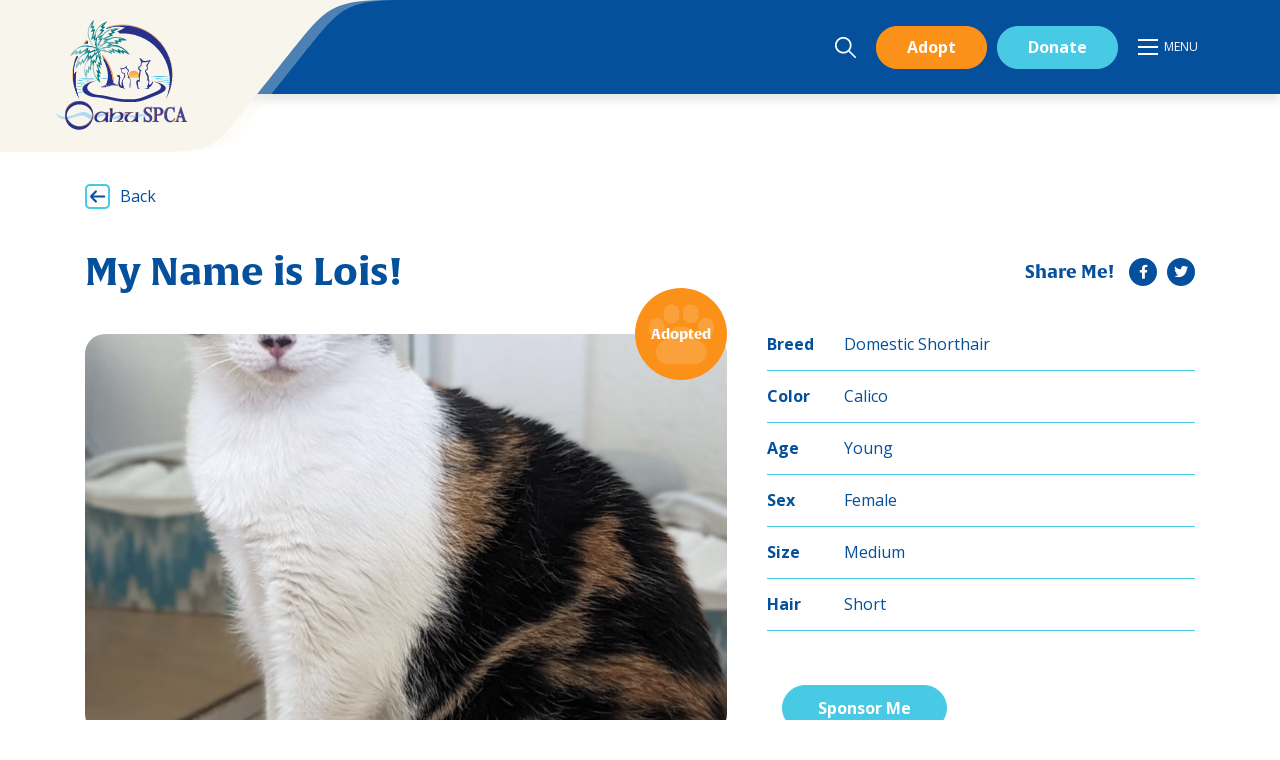

--- FILE ---
content_type: text/html; charset=utf-8
request_url: https://oahuspca.org/Available-Cats-Detail/details/890/Lois
body_size: 10831
content:
<!DOCTYPE html>
<html lang="en">
	<head>

		<!-- Metas & Morweb CMS assets -->
		
<meta charset="utf-8" />
<meta name="description" content="Oahu SPCA Adoptable Cats Awaiting Their Forever Homes here in Hawaii! Apply to Adopt a Cat Today! Browse Available Shelter Cats here." />
<meta name="viewport" content="initial-scale=1, maximum-scale=1, user-scalable=no" />
<meta http-equiv="X-UA-Compatible" content="IE=edge" />
<title>Oahu SPCA | Available Cats Detail</title>
<meta property="og:type" content="website" />
<meta property="og:url" content="https://oahuspca.org/Available-Cats-Detail/details/890/Lois" />
<meta property="og:title" content="Oahu SPCA | Available Cats Detail" />
<meta property="og:description" content="Oahu SPCA Adoptable Cats Awaiting Their Forever Homes here in Hawaii! Apply to Adopt a Cat Today! Browse Available Shelter Cats here." />

		<link type="text/css" href="/res/css/common.css" rel="stylesheet" />
<link type="text/css" href="/res/css/mw.cells.css" rel="stylesheet" />
<link type="text/css" href="/res/css/mw.forms.css?3c59dc048e8850243be8079a5c74d079" rel="stylesheet" />
<link type="text/css" href="/cms3t/res/vit-lib/status.css" rel="stylesheet" />
<link type="text/css" href="/cms3t/res/mediaelement/mediaelementplayer.css" rel="stylesheet" />
<link type="text/css" href="/res/pages/css/front.css" rel="stylesheet" />
<link type="text/css" href="/res/files/css/files.css" rel="stylesheet" />
<link type="text/css" href="/res/button/css/button.css" rel="stylesheet" />
<link type="text/css" href="/res/gensoclinks/css/gensoclinks.css" rel="stylesheet" />


<script type="text/javascript" src="/cms3t/res/js/json2.js"></script>
<script type="text/javascript" src="/cms3t/res/js/jQuery/jquery.js"></script>
<script type="text/javascript" src="/cms3t/res/js/mw.media.js"></script>
<script type="text/javascript" src="/cms3t/res/mediaelement/mediaelement-and-player.js"></script>
<script type="text/javascript" src="/cms3t/res/tinymce/js/tinymce/tinymce.jquery.min.js"></script>
<script type="text/javascript" src="/cms3t/res/tinymce/js/tinymce/jquery.tinymce.min.js"></script>
<script type="text/javascript" src="/cms3t/res/tinymce/js/tinymce/tinymce.morweb.js"></script>
<script type="text/javascript">tinyMCE.baseURL = '/cms3t/res/tinymce/js/tinymce';</script>
<script type="text/javascript" src="/cms3t/res/js/jQuery/ui/jquery.ui.core.js"></script>
<script type="text/javascript" src="/cms3t/res/js/jQuery/ui/jquery.ui.widget.js"></script>
<script type="text/javascript" src="/cms3t/res/js/jQuery/ui/jquery.ui.mouse.js"></script>
<script type="text/javascript" src="/cms3t/res/js/jQuery/ui/jquery.ui.position.js"></script>
<script type="text/javascript" src="/cms3t/res/js/jQuery/ui/jquery.ui.draggable.js"></script>
<script type="text/javascript" src="/cms3t/res/js/jQuery/ui/jquery.ui.droppable.js"></script>
<script type="text/javascript" src="/cms3t/res/js/jQuery/ui/jquery.ui.sortable.js"></script>
<script type="text/javascript" src="/cms3t/res/js/jQuery/jquery.AjaxUpload.js"></script>
<script type="text/javascript" src="/cms3t/res/js/jQuery/hoverIntent.js"></script>
<script type="text/javascript" src="/cms3t/res/js/jQuery/superfish.js"></script>
<script type="text/javascript" src="/cms3t/res/vit-lib/common.js"></script>
<script type="text/javascript" src="/cms3t/res/vit-lib/ajax.js"></script>
<script type="text/javascript">CMS_ALIAS = 'cms3t';CMS_RES = 'res';CMS_JS = 'js';CMS_CSS = 'css';CMS_IMAGES = 'images';</script>
<script type="text/javascript" src="/cms3t/res/js/mw.urls.js"></script>
<script type="text/javascript" src="/cms3t/res/js/mw.common.js"></script>
<script type="text/javascript" src="/cms3t/res/js/mw.system.js"></script>
<script type="text/javascript" src="/cms3t/res/js/mw.forms.js"></script>
<script type="text/javascript" src="/res/system/js/mwSelectInput.js"></script>
<script type="text/javascript" src="/cms3t/res/js/mw.front.js"></script>
<script type="text/javascript" src="/res/pages/js/mw.responsive.js"></script>
<script type="text/javascript" src="/res/files/js/files.js"></script>
<script type="text/javascript" src="/res/cart/js/mw.cart.js"></script>
<script type="text/javascript" src="/res/eshop/js/eshopCart.js"></script>
<script type="text/javascript" src="/res/system/js/block.auth.js"></script>
<script type="text/javascript" src="/res/button/js/button.js"></script>




		<!-- Favicon -->
		<link rel="shortcut icon" href="/images/favicon.svg" type="image/x-icon"/>

		<!-- Font & Icon -->
		<link href="https://fonts.googleapis.com/css?family=Open+Sans:300,400,400i,600,600i,700,700i&display=swap" rel="stylesheet"/>
		<link rel="stylesheet" href="https://use.typekit.net/spj7unp.css">

		<!-- Stylesheets -->
		<link rel="stylesheet" href="/css/global.css?v=3.4"/>
		<link rel="stylesheet" href="/css/skin.css?v=3.4"/>
		<link rel="stylesheet" href="/css/override.css?v=3.4"/>
		<link rel="stylesheet" href="/css/override_adoption_application.css?v=3.4"/>
		<!-- Global site tag (gtag.js) - Google Analytics -->
		<script async src="https://www.googletagmanager.com/gtag/js?id=UA-206610232-1"></script>
		<script>
			window.dataLayer = window.dataLayer || [];
			function gtag(){
				dataLayer.push(arguments);
			}
			gtag('js', new Date());
			gtag('config', 'UA-206610232-1');
		</script>

	</head>
	<body>

		<!-- Default Page -->
		<div class="pageTemplate defaultPage">

			<!-- Header -->
			<header id="headerArea" class="headerArea">
				<div id="w0W5JALDVT5QZI4O" class="mwPageBlock Include" style=""><div class="blockContents">
<!-- Header Oahu -->
<div class="headerOahu">
	<section class="desktopNavigationMenu">
		<!-- Header Primary Logo -->
		<div class="headerPrimaryLogo">
			<img class="headerPrimaryLogoBackground" src="/images/header-background.svg" alt="Oahu Background">
			<div class="headerPrimaryLogoWrap">
				<a href="/" title="Home">
					<img class="logo" src="/images/logo/OahuSPCA.svg" alt="Oahu Logo">
				</a>
			</div>
		</div>

		<!-- Header Main -->
		<div class="headerMain">
			
			<!-- Header Primary Logo -->
			<div class="headerSecondaryLogo">
				<a href="/" title="Home">
					<img class="logo" src="/images/logo/OahuSPCA-white.svg" alt="Oahu Logo">
				</a>
			</div>

			<div class="headerMainWrap">
				<!-- Header Menu -->
				<div class="headerMenu">
					<div id="wPYZGGIY9TTV16B2" class="mwPageBlock Menu" style=""><div class="blockContents"><ul id="mBh0tNtrz">
<li class="no-children"><a href="/Sponsorship"><span class="Title">Sponsorship</span></a></li>
<li class="has-children"><a><span class="Title">Veterinary Services</span></a><ul>
<li class="no-children"><a href="/Petco-Vaccine-Clinics"><span class="Title">Petco Vaccine Clinics</span></a></li>
<li class="no-children"><a href="/Wahiawa-Wellness-Clinic"><span class="Title">Wahiawa Wellness Clinic</span></a></li>
<li class="no-children"><a href="/Low-Cost-Surgery-Spay-Neuter"><span class="Title">Low-Cost Surgery & Spay/Neuter</span></a></li>
<li class="no-children"><a href="/Why-Spay-Neuter"><span class="Title">Why Spay & Neuter</span></a></li>
<li class="no-children"><a href="/Trap-Neuter-Release-Feline-Fix"><span class="Title">Trap Neuter Release/Feline Fix</span></a></li></ul></li>
<li class="has-children"><a><span class="Title">Rescue</span></a><ul>
<li class="no-children"><a href="/Adoption-Info"><span class="Title">Adoption Info</span></a></li>
<li class="no-children"><a href="/Available-Dogs"><span class="Title">Available Dogs</span></a></li>
<li class="no-children"><a href="/Available-Cats"><span class="Title">Available Cats</span></a></li>
<li class="no-children"><a href="/Strays-or-Surrender"><span class="Title">Strays or Surrender</span></a></li>
<li class="no-children"><a href="/Kitten-Resources"><span class="Title">Kitten Resources</span></a></li></ul></li>
<li class="has-children"><a><span class="Title">Get Involved </span></a><ul>
<li class="no-children"><a href="/Doggy-Day-Trips"><span class="Title">Doggy Day Trips</span></a></li>
<li class="no-children"><a href="/Events"><span class="Title">Events</span></a></li>
<li class="no-children"><a href="/Volunteer-Opportunities"><span class="Title">Volunteer Opportunities</span></a></li>
<li class="no-children"><a href="/foster-opportunities"><span class="Title">Foster Opportunities</span></a></li>
<li class="no-children"><a href="/Career-Opportunities"><span class="Title">Career Opportunities</span></a></li></ul></li>
<li class="has-children"><a href="/about-us"><span class="Title">About Us</span></a><ul>
<li class="no-children"><a href="/about-us"><span class="Title">About Us</span></a></li>
<li class="no-children"><a href="/Leadership"><span class="Title">Leadership</span></a></li>
<li class="no-children"><a href="/LifeSaving-Statistics"><span class="Title">LifeSaving Statistics</span></a></li>
<li class="no-children"><a href="/FAQs"><span class="Title">FAQs</span></a></li>
<li class="no-children"><a href="/blogs"><span class="Title">Blog</span></a></li>
<li class="no-children"><a href="/Sponsorship"><span class="Title">Sponsorship</span></a></li>
<li class="no-children"><a href="/Privacy-Policy"><span class="Title">Privacy Policy</span></a></li>
<li class="no-children"><a href="/contact-us"><span class="Title">Contact Us</span></a></li>
<li class="no-children"><a href="/Memoriam"><span class="Title">Memoriam</span></a></li></ul></li>
<li class="no-children"><a href="/Pet-Assurance"><span class="Title">Pet Assurance</span></a></li>
<li class="no-children"><a href="https://www.bonfire.com/store/oahu-spca-store/" target="_blank"><span class="Title">Store</span></a></li></ul></div></div>
				</div>

				<!-- Header Search -->
				<div class="headerSearch">
					<button class="searchBtn" aria-label="Open search bar">
						<svg width="22px" height="22px" viewBox="0 0 22 22" version="1.1" xmlns="http://www.w3.org/2000/svg"
							xmlns:xlink="http://www.w3.org/1999/xlink">
							<title>Search Icon</title>
							<g id="Page-1" stroke="none" stroke-width="1" fill="none" fill-rule="evenodd">
								<g id="Group" fill="currentColor" fill-rule="nonzero">
									<path
										d="M21.693,20.458 L15.735,14.497 C18.5088713,11.0580106 18.1058743,6.04952756 14.8178275,3.09829765 C11.5297806,0.147067736 6.50702037,0.285590583 3.38663193,3.41355891 C0.266243492,6.54152725 0.13990727,11.5646088 3.09910596,14.8454857 C6.05830464,18.1263626 11.0677507,18.5172068 14.5,15.735 L20.458,21.697 C20.6759851,21.9291214 21.003064,22.0241419 21.3114897,21.9449495 C21.6199153,21.8657571 21.8607571,21.6249153 21.9399495,21.3164897 C22.0191419,21.008064 21.9241214,20.6809851 21.692,20.463 L21.693,20.458 Z M9.293,15.8380001 C6.64484434,15.8384038 4.25731253,14.243237 3.24409462,11.7965826 C2.23087672,9.34992811 2.79159486,6.53382083 4.664696,4.66186444 C6.53779713,2.78990806 9.35424668,2.23091162 11.8002813,3.24562507 C14.2463159,4.26033853 15.8400227,6.64884508 15.8380019,9.297 C15.8313882,12.9087039 12.9037079,15.834148 9.292,15.8380001 L9.293,15.8380001 Z"
										id="Path_1636"></path>
								</g>
							</g>
						</svg>
					</button>
					<div class="searchBar">
						<div class="searchBarBackground"></div>
						<div class="searchBarWrap">
							<div class="searchBarForm">
								<form action="/search" method="GET">
									<input type="text" name="q" value="" placeholder="Search">
									<button type="submit">
										<svg width="22px" height="22px" viewBox="0 0 22 22" version="1.1" xmlns="http://www.w3.org/2000/svg"
											xmlns:xlink="http://www.w3.org/1999/xlink">
											<title>Search Icon</title>
											<g id="Page-1" stroke="none" stroke-width="1" fill="none" fill-rule="evenodd">
												<g id="Group" fill="currentColor" fill-rule="nonzero">
													<path
														d="M21.693,20.458 L15.735,14.497 C18.5088713,11.0580106 18.1058743,6.04952756 14.8178275,3.09829765 C11.5297806,0.147067736 6.50702037,0.285590583 3.38663193,3.41355891 C0.266243492,6.54152725 0.13990727,11.5646088 3.09910596,14.8454857 C6.05830464,18.1263626 11.0677507,18.5172068 14.5,15.735 L20.458,21.697 C20.6759851,21.9291214 21.003064,22.0241419 21.3114897,21.9449495 C21.6199153,21.8657571 21.8607571,21.6249153 21.9399495,21.3164897 C22.0191419,21.008064 21.9241214,20.6809851 21.692,20.463 L21.693,20.458 Z M9.293,15.8380001 C6.64484434,15.8384038 4.25731253,14.243237 3.24409462,11.7965826 C2.23087672,9.34992811 2.79159486,6.53382083 4.664696,4.66186444 C6.53779713,2.78990806 9.35424668,2.23091162 11.8002813,3.24562507 C14.2463159,4.26033853 15.8400227,6.64884508 15.8380019,9.297 C15.8313882,12.9087039 12.9037079,15.834148 9.292,15.8380001 L9.293,15.8380001 Z"
														id="Path_1636"></path>
												</g>
											</g>
										</svg>
									</button>
								</form>
							</div>
						</div>
					</div>
				</div>

				<!-- Header CTA -->
				<div class="headerCTA">
					<div class="button1">
						<div id="wXOM0SW7LP94W1CR" class="mwPageBlock Button" style=""><div class="blockContents"><div class="mwBtnRight">
	<div class="btn btnSecondary btnRounded whiteHoverBackground">
		<p>
			<a href="/Adoption-Info" template="default" class="medium">Adopt</a>
		</p>
	</div>
</div></div></div>
					</div>
					<div class="button2">
						<div id="wL5WQTKUGEZ5O81U" class="mwPageBlock Button" style=""><div class="blockContents"><div class="mwBtnRight">
	<div class="btn btnPrimary btnRounded whiteHoverBackground">
		<p>
			<a href="/donate" template="default" class="medium">Donate</a>
		</p>
	</div>
</div></div></div>
					</div>
				</div>

				<!-- Header Mobile Menu -->
				<div class="headerMobileMenu">
					<button class="burger burgerOne" aria-label="Open mobile menu">
						<span class="burgerLines">
							<span class="burgerLine"></span>
							<span class="burgerLine"></span>
							<span class="burgerLine"></span>
							<span class="burgerLine"></span>
							<span class="burgerLine"></span>
							<span class="burgerLine"></span>
						</span>
						<span class="burgerSlashes">
							<span class="burgerSlash"></span>
							<span class="burgerSlash"></span>
							<span class="burgerSlash"></span>
							<span class="burgerSlash"></span>
						</span>
						<span class="burgerText">
							<span class="textOpen" aria-hidden="true">Menu</span>
							<span class="textClose" aria-hidden="true">Close</span>
						</span>
					</button>
				</div>
			</div>
		</div>
	</section>
	<section class="mobileNavigationMenu">
		<div class="container">
			<div class="mobileNavigationMenuHeader">
				<div class="headerMobileMenu">
					<button id="burger-close" class="burger burgerOne" aria-label="Close mobile menu">
						<span class="burgerLines">
							<span class="burgerLine"></span>
							<span class="burgerLine"></span>
							<span class="burgerLine"></span>
							<span class="burgerLine"></span>
							<span class="burgerLine"></span>
							<span class="burgerLine"></span>
						</span>
						<span class="burgerSlashes">
							<span class="burgerSlash"></span>
							<span class="burgerSlash"></span>
							<span class="burgerSlash"></span>
							<span class="burgerSlash"></span>
						</span>
					</button>
				</div>
			</div>
			<div class="mobileNavigationMenuContent">
				<div class="actionBtnsAndSearch">
					<!-- Search Bar -->
					<div class="headerSearchBar">
						<button class="searchBtn" aria-label="Open search bar">
							<svg width="22px" height="22px" viewBox="0 0 22 22" version="1.1" xmlns="http://www.w3.org/2000/svg"
								xmlns:xlink="http://www.w3.org/1999/xlink">
								<title>Search Icon</title>
								<g id="Page-1" stroke="none" stroke-width="1" fill="none" fill-rule="evenodd">
									<g id="Group" fill="currentColor" fill-rule="nonzero">
										<path
											d="M21.693,20.458 L15.735,14.497 C18.5088713,11.0580106 18.1058743,6.04952756 14.8178275,3.09829765 C11.5297806,0.147067736 6.50702037,0.285590583 3.38663193,3.41355891 C0.266243492,6.54152725 0.13990727,11.5646088 3.09910596,14.8454857 C6.05830464,18.1263626 11.0677507,18.5172068 14.5,15.735 L20.458,21.697 C20.6759851,21.9291214 21.003064,22.0241419 21.3114897,21.9449495 C21.6199153,21.8657571 21.8607571,21.6249153 21.9399495,21.3164897 C22.0191419,21.008064 21.9241214,20.6809851 21.692,20.463 L21.693,20.458 Z M9.293,15.8380001 C6.64484434,15.8384038 4.25731253,14.243237 3.24409462,11.7965826 C2.23087672,9.34992811 2.79159486,6.53382083 4.664696,4.66186444 C6.53779713,2.78990806 9.35424668,2.23091162 11.8002813,3.24562507 C14.2463159,4.26033853 15.8400227,6.64884508 15.8380019,9.297 C15.8313882,12.9087039 12.9037079,15.834148 9.292,15.8380001 L9.293,15.8380001 Z"
											id="Path_1636"></path>
									</g>
								</g>
							</svg>
						</button>
						<div class="searchBar">
							<div class="searchBarBackground"></div>
							<div class="searchBarWrap">
								<div class="searchBarForm">
									<form action="/search" method="GET">
										<input type="text" name="q" value="" placeholder="Search">
										<button type="submit">
											<svg width="22px" height="22px" viewBox="0 0 22 22" version="1.1" xmlns="http://www.w3.org/2000/svg"
												xmlns:xlink="http://www.w3.org/1999/xlink">
												<title>Search Icon</title>
												<g id="Page-1" stroke="none" stroke-width="1" fill="none" fill-rule="evenodd">
													<g id="Group" fill="currentColor" fill-rule="nonzero">
														<path
															d="M21.693,20.458 L15.735,14.497 C18.5088713,11.0580106 18.1058743,6.04952756 14.8178275,3.09829765 C11.5297806,0.147067736 6.50702037,0.285590583 3.38663193,3.41355891 C0.266243492,6.54152725 0.13990727,11.5646088 3.09910596,14.8454857 C6.05830464,18.1263626 11.0677507,18.5172068 14.5,15.735 L20.458,21.697 C20.6759851,21.9291214 21.003064,22.0241419 21.3114897,21.9449495 C21.6199153,21.8657571 21.8607571,21.6249153 21.9399495,21.3164897 C22.0191419,21.008064 21.9241214,20.6809851 21.692,20.463 L21.693,20.458 Z M9.293,15.8380001 C6.64484434,15.8384038 4.25731253,14.243237 3.24409462,11.7965826 C2.23087672,9.34992811 2.79159486,6.53382083 4.664696,4.66186444 C6.53779713,2.78990806 9.35424668,2.23091162 11.8002813,3.24562507 C14.2463159,4.26033853 15.8400227,6.64884508 15.8380019,9.297 C15.8313882,12.9087039 12.9037079,15.834148 9.292,15.8380001 L9.293,15.8380001 Z"
															id="Path_1636"></path>
													</g>
												</g>
											</svg>
										</button>
									</form>
								</div>
							</div>
						</div>
					</div>
					<div class="headerCTA">
						<div class="button1">
							<div id="wO0BB7XQOC8N1I3D" class="mwPageBlock Button" style=""><div class="blockContents"><div class="mwBtnRight">
	<div class="btn btnSecondary btnRounded whiteHoverBackground">
		<p>
			<a href="/Adoption-Info" template="default" class="medium">Adopt</a>
		</p>
	</div>
</div></div></div>
						</div>
						<div class="button2">
							<div id="wG7UU9R1610DBHRF" class="mwPageBlock Button" style=""><div class="blockContents"><div class="mwBtnRight">
	<div class="btn btnPrimary btnRounded whiteHoverBackground">
		<p>
			<a href="/donate" template="default" class="medium">Donate</a>
		</p>
	</div>
</div></div></div>
						</div>
					</div>
				</div>
				<div class="mainMenu">
					<div id="wZ66QJ51JUF0EDXV" class="mwPageBlock Menu" style=""><div class="blockContents"><ul id="mbhRRgQ3q">
<li class="no-children"><a href="/Sponsorship"><span class="Title">Sponsorship</span></a></li>
<li class="has-children"><a><span class="Title">Veterinary Services</span></a><ul>
<li class="no-children"><a href="/Petco-Vaccine-Clinics"><span class="Title">Petco Vaccine Clinics</span></a></li>
<li class="no-children"><a href="/Wahiawa-Wellness-Clinic"><span class="Title">Wahiawa Wellness Clinic</span></a></li>
<li class="no-children"><a href="/Low-Cost-Surgery-Spay-Neuter"><span class="Title">Low-Cost Surgery & Spay/Neuter</span></a></li>
<li class="no-children"><a href="/Why-Spay-Neuter"><span class="Title">Why Spay & Neuter</span></a></li>
<li class="no-children"><a href="/Trap-Neuter-Release-Feline-Fix"><span class="Title">Trap Neuter Release/Feline Fix</span></a></li></ul></li>
<li class="has-children"><a><span class="Title">Rescue</span></a><ul>
<li class="no-children"><a href="/Adoption-Info"><span class="Title">Adoption Info</span></a></li>
<li class="no-children"><a href="/Available-Dogs"><span class="Title">Available Dogs</span></a></li>
<li class="no-children"><a href="/Available-Cats"><span class="Title">Available Cats</span></a></li>
<li class="no-children"><a href="/Strays-or-Surrender"><span class="Title">Strays or Surrender</span></a></li>
<li class="no-children"><a href="/Kitten-Resources"><span class="Title">Kitten Resources</span></a></li></ul></li>
<li class="has-children"><a><span class="Title">Get Involved </span></a><ul>
<li class="no-children"><a href="/Doggy-Day-Trips"><span class="Title">Doggy Day Trips</span></a></li>
<li class="no-children"><a href="/Events"><span class="Title">Events</span></a></li>
<li class="no-children"><a href="/Volunteer-Opportunities"><span class="Title">Volunteer Opportunities</span></a></li>
<li class="no-children"><a href="/foster-opportunities"><span class="Title">Foster Opportunities</span></a></li>
<li class="no-children"><a href="/Career-Opportunities"><span class="Title">Career Opportunities</span></a></li></ul></li>
<li class="has-children"><a href="/about-us"><span class="Title">About Us</span></a><ul>
<li class="no-children"><a href="/about-us"><span class="Title">About Us</span></a></li>
<li class="no-children"><a href="/Leadership"><span class="Title">Leadership</span></a></li>
<li class="no-children"><a href="/LifeSaving-Statistics"><span class="Title">LifeSaving Statistics</span></a></li>
<li class="no-children"><a href="/FAQs"><span class="Title">FAQs</span></a></li>
<li class="no-children"><a href="/blogs"><span class="Title">Blog</span></a></li>
<li class="no-children"><a href="/Sponsorship"><span class="Title">Sponsorship</span></a></li>
<li class="no-children"><a href="/Privacy-Policy"><span class="Title">Privacy Policy</span></a></li>
<li class="no-children"><a href="/contact-us"><span class="Title">Contact Us</span></a></li>
<li class="no-children"><a href="/Memoriam"><span class="Title">Memoriam</span></a></li></ul></li>
<li class="no-children"><a href="/Pet-Assurance"><span class="Title">Pet Assurance</span></a></li>
<li class="no-children"><a href="https://www.bonfire.com/store/oahu-spca-store/" target="_blank"><span class="Title">Store</span></a></li></ul></div></div>
				</div>
				<div class="mainMenu">
					<div id="w2S3CMCYWB10VYKC" class="mwPageBlock Menu" style=""><div class="blockContents"><ul id="mjofyUAez">
<li class="no-children"><a href="/login"><span class="Title">Login</span></a></li></ul></div></div>
				</div>
			</div>
		</div>
	</section>
</div>

<script type="text/javascript">
	$(document).ready(function () {

		//-----------------------------------------------------------
		// Burger
		//-----------------------------------------------------------
		//
		(function () {
			const body = $("body");
			const burger = $(".headerOahu .burger");
			const mobileNavigationMenu = $(".headerOahu .mobileNavigationMenu");

			var $burger = burger.click(function () {
				burger.each(function () {
					$(this).toggleClass('open');
				});
				body.toggleClass('mobileMenuOpened');
				mobileNavigationMenu.toggleClass('open');
			});
		})();

		//-----------------------------------------------------------
		// Toggle Search
		//-----------------------------------------------------------
		//
		(function () {
			var $searchBtnDesktop = $('.headerOahu .desktopNavigationMenu .searchBtn');
			var $searchBarDesktop = $('.headerOahu .desktopNavigationMenu .searchBar');
			var $searchBarInputDesktop = $('.headerOahu .desktopNavigationMenu .searchBar input[name="q"]');

			var $searchBtnMobile = $('.headerOahu .mobileNavigationMenu .searchBtn');
			var $searchBarMobile = $('.headerOahu .mobileNavigationMenu .searchBar');
			var $searchBarInputMobile = $('.headerOahu .mobileNavigationMenu .searchBar input[name="q"]');

			$searchBtnDesktop.on('click', function (e) {
				e.preventDefault();

				$('.headerOahu').toggleClass('search-bar-desktop-open');

				if ($searchBarDesktop.hasClass('active')) {
					$searchBtnDesktop.removeClass("active");
					$searchBarDesktop.removeClass("active");
					$searchBarInputDesktop.blur();
				} else {
					$searchBtnDesktop.addClass("active");
					$searchBarDesktop.addClass("active");
					$searchBarInputDesktop.focus();
				}
			});

			$searchBtnMobile.on('click', function (e) {
				e.preventDefault();

				$('.headerOahu').toggleClass('search-bar-mobile-open');

				if ($searchBarMobile.hasClass('active')) {
					$searchBtnMobile.removeClass("active");
					$searchBarMobile.removeClass("active");
					$searchBarInputMobile.blur();
				} else {
					$searchBtnMobile.addClass("active");
					$searchBarMobile.addClass("active");
					$searchBarInputMobile.focus();
				}
			});
		})();

		//-----------------------------------------------------------
		// Header Scroll Animation
		//-----------------------------------------------------------
		//
		(function () {
			// on header scroll, if not at the top, add active to .headerOahu

		})();

		//-----------------------------------------------------------
		// mobile menu accordion
		//-----------------------------------------------------------
		//
		(function () {
			const hasChildrenLi = $(".headerOahu .mobileNavigationMenu li.has-children");

			hasChildrenLi.each(function() {
				const hasChildrenLiItem = this;
				const hasChildrenLink = this.querySelector("a");
				const hasChildrenSpan = this.querySelector("span");
				const link = hasChildrenLink.href;
				hasChildrenLink.href = "javascript:void(0);";

				const plusBtn = document.createElement("button");
				plusBtn.onclick =function(e) {
					e.stopPropagation();
					hasChildrenLiItem.classList.toggle("active");
				}
				plusBtn.className = "expandCollapseBtn";

				const imgPlus = document.createElement("img");
				imgPlus.src = "/images/icons/plus-white.svg";
				imgPlus.alt = "Expand Icon";

				const imgMinus = document.createElement("img");
				imgMinus.src = "/images/icons/minus-white.svg";
				imgMinus.alt = "Collapse Icon"

				plusBtn.appendChild(imgPlus);
				plusBtn.appendChild(imgMinus);
				hasChildrenLink.append(plusBtn);

				hasChildrenLink.onclick = function(e) {
					const a = document.createElement("a");
					a.href = link;
					a.click();
				}
			});
		})();
	});
</script></div></div>
			</header>

			<!-- Main -->
			<main id="mainArea" class="mainArea">
				<div class="mwPageArea"><div id="w0SOUV52PFQAI70J" class="mwPageBlock eShop" style=""><div class="blockContents"><div id="wYFHXL2CJHKWYE3B" class="mwPageBlock Content" style=""><div class="blockContents"></div></div><div class="eShop-details mwCart" id="cart-17521" data-sn="CJV17UPSLLILC1W3"><div class="eShop-item mwCart-item" data-id="890"><!--Adoption Detail-->
<div class="adoptionDetail adoptionDogsDetail content-style">
  <div class="contentAreaTall">
    <div class="contentAreaWrap">
      <div class="container">
        <section class="adoptionDetailHeader">
          <div class="backButton">
            <p>
              <a href="#" data-groupid="9" onclick="back(this); return false;">Back</a>
            </p>
          </div>
        </section>
        <section class="adoptionDetailOverview">
          <div class="adoptionDetailSubsectionHeader">
            <div class="adoptionDetailSubsectionHeaderWrap">
              <h3>My Name is Lois!</h3>
              <div class="adoptionDetailSocialLinks">
                <h5 class="adoptionDetailSocialLinksTitle">Share Me!</h5>
                <div class="snsLink snsLinkCircle">
                  <a href="#" class="small" aria-label="small" onclick="shareFacebook(); return false;">
                    <i class="fab fa-facebook"></i>
                  </a>
                  <a href="#" class="small" aria-label="small" onclick="shareTwitter(); return false;">
                    <i class="fab fa-twitter"></i>
                  </a>
                </div>
              </div>
            </div>
          </div>
          <div class="twoCol6040Oahu">
            <div class="twoCol">
              <div class="adoptionDetailGallery" data-thumbnail="Lois2.png">
                
                
                
                
                
                  <div class="adoptionStatus adopted">
                    <img class="adoptionStatusPawIcon" src='/images/icons/paw-icon.svg' />
                    <strong class="adoptionStatusTitle">Adopted</strong>
                  </div>
                
                
                  <div class="adoptionDetailGalleryWrap">
                    
                  </div>
                		<script type="text/javascript">
			jQuery( function () { mwInitMedia('#w743QLP32DOMANH9') } );
		</script>	
	
                <div class="slickDots">
                  <button class="slick-prev-custom" aria-label="Previous">
                    <svg xmlns="http://www.w3.org/2000/svg" width="32" height="32" viewBox="0 0 32 32">
                      <path d="M15,30,0,15,15,0" transform="translate(9 1)" fill="none" stroke-width="1"
                        stroke="currentColor"></path>
                    </svg>
                  </button>
                  <div class="slickDotsWrap"></div>
                  <button class="slick-next-custom" aria-label="Previous">
                    <svg xmlns="http://www.w3.org/2000/svg" width="32" height="32" viewBox="0 0 32 32">
                      <g transform="translate(-1351 -2914)">
                        <path d="M2120.74,2581l-15,15,15,15" transform="translate(3479.74 5526) rotate(180)" fill="none"
                          stroke-width="1" stroke="currentColor"></path>
                      </g>
                    </svg>
                  </button>
                </div>
              </div>
            </div>
            <div class="twoCol">
              <div class="adoptionDetailProfile">
                <table>
                  <tbody>
                    <tr>
                      <th>Breed</th>
                      <td>Domestic Shorthair </td>
                    </tr>
                    <tr>
                      <th>Color</th>
                      <td>Calico</td>
                    </tr>
                    <tr>
                      <th>Age</th>
                      <td>Young</td>
                    </tr>
                    <tr>
                      <th>Sex</th>
                      <td>Female</td>
                    </tr>
                    <tr>
                      <th>Size</th>
                      <td>Medium </td>
                    </tr>
                    <tr>
                      <th>Hair</th>
                      <td>Short</td>
                    </tr>
                  </tbody>
                </table>
              </div>
              <div class="buttons">
                <div class="btn btnSecondary btnRounded">
                  <p>
                    
                    
                  </p>
                </div>
                <div class="btn btnPrimary btnRounded">
                  <p>
                    <a href="#" data-title="Lois" data-groupid="9" onclick="esSponsor(this); return false;">Sponsor Me</a>
                  </p>
                </div>
              </div>
            </div>
          </div>
        </section>
      </div>
    </div>
  </div>
  <div class="contentAreaOahuColoredWaveTop tall content-style">
    <div class="waveImage">
      <img src="/images/oahu-wave-grey.svg" alt="Wave Image" />
    </div>
    <div class="contentAreaWrap">
      <div class="container">
        <section class="adoptionDetailDetailedInfo">
          <div class="twoCol4060Oahu">
            <div class="twoCol">
              <div class="adoptionDetailSubsectionHeader underlined">
                <div class="adoptionDetailSubsectionHeaderWrap">
                  <h3>My Info</h3>
                </div>
              </div>
              <div class="adoptionMyInfo">
                <ul>
                  
                    <li class="adoptionMyInfoItem adoptionMyInfoStrength">Neutered</li>
                  
                  
                  
                    <li class="adoptionMyInfoItem adoptionMyInfoStrength">Shots Up to Date</li>
                  
                  
                  
                  
                    <li class="adoptionMyInfoItem adoptionMyInfoWeakness">Not Good with Dogs</li>
                  
                  
                  
                    <li class="adoptionMyInfoItem adoptionMyInfoWeakness">Not Good with Kids</li>
                  
                  
                  
                    <li class="adoptionMyInfoItem adoptionMyInfoWeakness">Not Good with Cats</li>
                  
                </ul>
              </div>
            </div>
            <div class="twoCol">
              <div class="adoptionDetailMyStory">
                <div class="adoptionDetailSubsectionHeader underlined">
                  <div class="adoptionDetailSubsectionHeaderWrap">
                    <h3>My Story</h3>
                    <div class="adoptionDetailSocialLinks">
                      <div class="snsLink snsLinkCircle">
                        <a href="#" class="small" aria-label="small" onclick="shareFacebook(); return false;">
                          <i class="fab fa-facebook"></i>
                        </a>
                        <a href="#" class="small" aria-label="small" onclick="shareTwitter(); return false;">
                          <i class="fab fa-twitter"></i>
                        </a>
                      </div>
                    </div>
                  </div>
                </div>
                <div class="adoptionDetailDescription">
                  <p>Hi there, I'm Lois! I'm 2 years old. I was left abandoned at the shelter. It's unsure how I do with children or other animals, but slow introductions are best. I'm very sweet and love affection. I am FIV+, so need a home with other FIV+ cats or need to be the only feline in the home. Apply to adopt me today!&nbsp;</p>
                </div>
              </div>
              <div class="btn btnPrimary btnRounded">
                <p>
                  
                  
                </p>
              </div>
            </div>
          </div>
        </section>
      </div>
    </div>
  </div>
<!--<div class="loginRegistrationPopup">
    <div class="loginRegistrationPopupWrap">
      <div class="loginRegistrationPopupBody">
        <div class="loginRegistrationPopupHeader">
          <button class="burger open burgerOne">
            <span class="burgerSlashes">
              <span class="burgerSlash"></span>
              <span class="burgerSlash"></span>
              <span class="burgerSlash"></span>
              <span class="burgerSlash"></span>
            </span>
          </button>        
        </div>
        <div class="loginRegistrationPopupMain">
          <section class="loginRegistration">
            <div class="loginArea hidden">
              <h3>Apply for Lois</h3>
              <div class="loginAreaMain">
                <div id="w2XNYJOMX60FBED2" class="mwPageBlock Login" style=""><div class="blockContents">		<form id="Xde267d9b8e12abde30688f0bd5c40425" method="post" action="/auth/ajax"  onsubmit="return mwAuth.submitForm(this, 1)">
			<input type="hidden" name="sn" value="Xde267d9b8e12abde30688f0bd5c40425" />
			<input type="hidden" name="xtoken" value="X6X3YBVUSQT6FVF7QN03M75LLPFY9T7P" />
			<input type="hidden" name="r" value="" />

			<!--Login Popup-->
<div class="accountLoginPopup">
	<div class="accountLoginPopupWrap">
		<div class="mwFormStatus"></div>
		<table class="Dialog tall">
			<tbody>
				<tr>
					<th>Email *</th>
				</tr>
				<tr>
					<td><input type="text" name="login" validations="required|" /></td>
				</tr>
			</tbody>
			<tbody>
				<tr>
					<th>Password *</th>
				</tr>
				<tr>
					<td><input type="password" name="password" validations="required|" /></td>
				</tr>
			</tbody>
			<tbody>
				<tr>
					<td>
						<div class="mwFormSubmit">
							<input value="Login" type="submit" />
							<div class="mwFormLoader absoluteFill" style="display: none;">Loading...</div>
						</div>
					</td>
				</tr>
			</tbody>
		</table>
	</div>
</div>
			
		</form>
		<script type="text/javascript">
			jQuery( function () {
				styleDialog('#Xde267d9b8e12abde30688f0bd5c40425 .Dialog');
			}); // jQuery.onLoad
		</script>
	</div></div>
              </div>
              <div class="loginAreaOptions">
                <span>Already a member? <a href="#" onclick="_openSignup(); return false;">Log In Here</a></span>
                <span>Forgot your password? <a href="/account/forgot">Reset Now</a></span>
              </div>
            </div>
			  
			  
            <div class="signupArea">
              <h3>Create Account for Lois</h3>
              <p><i>*By creating your account, you'll be able to login back in and check the status of your application.</i></p>
              <div class="signupAreaMain">
                <div id="wX3KD9RT8HHW7K1D" class="mwPageBlock Account" style=""><div class="blockContents">		<form id="AQ4NGM8MTK8DMVI3FOJOFRP8BILQ1KTV" method="post" action="/ajax/system/users/save" onsubmit="return mwAuth.submitForm(this, 1)">
			<input type="hidden" name="rel" value="17564" />
			<input type="hidden" name="sn" value="" />
			<input type="hidden" name="xtoken" value="X6X3YBVUSQT6FVF7QN03M75LLPFY9T7P" />
			<input type="hidden" name="r" value="" />
			<input type="hidden" name="page" value="549" />

			<div class="mwFormStatus"></div>

			<div class="accountRegisterPopup">
        <div class="accountRegisterPopupWrap">
                <div class="mwFormStatus"></div>
                <table class="Dialog tall">
                        <tbody>
                                <tr>
                                        <th>
                                                Email *
                                        </th>
                                </tr>
                                <tr>
                                        <td>
                                                <input name="email" value="" title="Email" type="text" validations="isEmail|required|" />
                                        </td>
                                </tr>
                        </tbody>
                        <tbody>
                                <tr>
                                        <th>
                                                Password *
                                        </th>
                                </tr>
                                <tr>
                                        <td>
                                                <input name="password" value="" title="Password" type="password" validations="required|" />
                                        </td>
                                </tr>
                        </tbody>
                        <tbody>
                                <tr>
                                        <th>
                                                Repeat Password *
                                        </th>
                                </tr>
                                <tr>
                                        <td>
                                                <input name="repass" value="" title="Repeat Password" type="password" validations="isSame(password)|required|" />
                                        </td>
                                </tr>
                        </tbody>
                        <tbody>
                                <tr>
                                        <td>
                                                <div class="mwFormSubmit">
                                                        <input value="SignUp" type="submit" />
                                                        <div class="mwFormLoader absoluteFill" style="display: none;">
                                                                Loading...
                                                        </div>
                                                </div>
                                        </td>
                                </tr>
                        </tbody>
                </table>
        </div>
</div>
			
		</form>

		<script type="text/javascript">
			jQuery( function () {
				
				// Simple JS protection:
				// Some bots can't execute js, especially js libs.
				// So if we use jQuery to complete the form - that will kill some of bots
				// ToDo: Compatability mode for users with JS (too few real users to bother about them now)
				
				jQuery('#AQ4NGM8MTK8DMVI3FOJOFRP8BILQ1KTV INPUT[name="sn"]').val('AQ4NGM8MTK8DMVI3FOJOFRP8BILQ1KTV');
				styleDialog('#AQ4NGM8MTK8DMVI3FOJOFRP8BILQ1KTV .Dialog');
			}); // jQuery.onLoad
		
		</script>
	</div></div>
              </div>
              <div class="signupAreaOptions">
                <span>Not a member yet? <a href="#" onclick="_openLogin(); return false;">Register Here</a></span>
                <span>Forgot your password? <a href="/account/forgot">Reset Now</a></span>
              </div>
            </div>
          </section>  
          <section class="image" style="background-image: url('/files/eShop/Lois2.png')">
            <div class="overlay"></div>
          </section>
        </div>
      </div>
    </div>
  </div>-->
  <script type="text/javascript">
    function _openSignup() {
      const loginArea = document.querySelector(".loginRegistrationPopup .loginArea");
      const signupArea = document.querySelector(".loginRegistrationPopup .signupArea");

      loginArea.classList.add("hidden");
      signupArea.classList.remove("hidden");      
    }

    function _openLogin() {
      const loginArea = document.querySelector(".loginRegistrationPopup .loginArea");
      const signupArea = document.querySelector(".loginRegistrationPopup .signupArea");

      loginArea.classList.remove("hidden");
      signupArea.classList.add("hidden");      
    }

    function _openLoginPopup() {
      const body = $("body");
      const loginRegistrationPopup = $(".loginRegistrationPopup");

      $(body).addClass('loginRegistrationPopupOpened');
      $(loginRegistrationPopup).addClass('open');
    }

    function shareFacebook() {
      const url = `https://www.facebook.com/sharer/sharer.php?u=${window.location}`;
      window.open(url);
    } 

    function shareTwitter() {
      const url = `http://www.twitter.com/share?url=${window.location}`;
      window.open(url);
    } 

    $(document).ready(function () {
      // =======================
      // Init - hide a profile characteristic if it's empty
      // =======================
      (function() {
        $(".adoptionDetailProfile td").each(function() {
          if ($(this).is(':empty')) {
            $(this).closest("tr").css("display", "none");
          }
        });
      })();

      // =======================
      // Burger
      // =======================
      (function () {
        const body = $("body");
        const burger = $(".loginRegistrationPopupHeader .burger");
        const loginRegistrationPopup = $(".loginRegistrationPopup");

        $(burger).click(function () {
          $(body).removeClass('loginRegistrationPopupOpened');
          $(loginRegistrationPopup).removeClass('open');
        });
      })();

      // =======================
      // Add thumbnail picture
      // =======================
      (function () {
        // Check if thumbnail image exists
        const $thumbnail = $(".adoptionDetail .adoptionDetailGallery").attr("data-thumbnail");
        const $adoptionDetailGalleryWrap = $(".adoptionDetail .adoptionDetailGalleryWrap");

        // if thumbnail image doesn't exist, then skip
        if (!$thumbnail.trim()) {
          return;
        }

        // check if it has .adoptionDetailGalleryWrap
        // if not, create .adoptionDetailGalleryWrap, add image inside .adoptionDetailGalleryWrap and append before .slick Dots
        const $adoptionDetailGalleryImg = $("<div></div>", {
          "class": "adoptionDetailGalleryImg",
          "css": {
            'background-image': `url('/files/eShop/${$thumbnail}')`
          }
        });
        const $adoptionDetailGalleryItem = $("<div></div>", {
          "class": "adoptionDetailGalleryItem"
        })

        $($adoptionDetailGalleryItem).append($adoptionDetailGalleryImg);

        if ($($adoptionDetailGalleryWrap).length === 0) {

          const $adoptionDetailGalleryWrapNew = $("<div></div>", {
            "class": "adoptionDetailGalleryWrap"
          })

          $($adoptionDetailGalleryWrapNew).append($adoptionDetailGalleryItem);
          $(".adoptionDetail .adoptionDetailGallery").prepend($adoptionDetailGalleryWrapNew);
        } else {
          // if so, add image inside .adoptionDetailGalleryWrap 
          $($adoptionDetailGalleryWrap).prepend($adoptionDetailGalleryItem);
        }
      })();


      // =======================
      // Initialize slick.js
      // ======================= 
      (function () {
        $(".adoptionDetail .adoptionDetailGalleryWrap").slick({
          prevArrow: $(".adoptionDetailGallery .slick-prev-custom"),
          nextArrow: $(".adoptionDetailGallery .slick-next-custom"),
          appendDots: $(".adoptionDetailGallery .slickDotsWrap"),
          speed: 1000,
          autoplaySpeed: 6000,
          slidesToShow: 1,
          slidesToScroll: 1,
          fade: true,
          dots: true,
          arrows: true,
          autoplay: false,
          infinite: true,
          accessibility: false,
          easing: 'swing'
        });
      })();
    });

    //===============
    // Go back
    //===============
    back = function ($el) {
      $el = _jq($el);
      let $groupId = $el.data('groupid');
      let $url = "/";
      if ($groupId === 8) {
        $url += 'Available-Dogs';
      } else if ($groupId === 9) {
        $url += 'Available-Cats';
      }

      submitUrl($url, {});
    }

    //===============
    // Load More Items
    //===============
    esSponsor = function ($el) {
      //wrap to jQuery if its just DOM element
      $el = _jq($el);
      //get item params from data attributes
      var $groupId = $el.data('groupid');
      var $title = $el.data('title');
      var $animalType = '';

      // Fill animal type
      if ($groupId === 8) {
        $animalType = 'Dog';
      } else if ($groupId === 9) {
        $animalType = 'Cat';
      }

      $url = '/Sponsorship-Application' + `?animal_name=${$title}&animal_type=${$animalType}`;
      submitUrl($url, {});
    }

    esAdopt = function ($el) {

      //wrap to jQuery if its just DOM element
      $el = _jq($el);
      //get item params from data attributes
      var $itemId = $el.data('itemid');
      var $groupId = $el.data('groupid');
      var $status = $el.data('status');
      var $title = $el.data('title');
      var $animalType = '';

      // Fill animal type
      if ($groupId === 8) {
        $animalType = 'Dog';
      } else if ($groupId === 9) {
        $animalType = 'Cat';
      }

      // Defining status depended urls
      // Should be update to eshop existing categories IDs
      $urls = {
        '8': { //dogs category ID - DO NOT CHANGE!!!
          'Adopt': 'adoptDog',
          'Foster': 'fosterDog'
        },
        '9': { //cats category ID - DO NOT CHANGE!!!
          'Adopt': 'adoptCat',
          'Foster': 'fosterCat'
        }
      }; //$urls

      // Adding item in cart, and submitting right away on success	
      mwCart.addItem($itemId, 1, []);
      mwCart.unbind('onAddItem').onAddItem(function () {

        //get url
        $url = '/Pet-Application/application/' + $urls[$groupId][$status] + `?animal_name=${$title}&animal_type=${$animalType}`;
        //go to regmanager page
        submitUrl($url, {});

      }); //mwCart

    } //FUNC esAdopt

    jQuery(function () {

      $('.popOpen, .closeBtn')
        .off('click')
        .on('click', function () {
          var el = $(this);
          $('.popup-window-' + el.attr('rel')).toggle();
        });

    });
  </script>
</div></div></div>		<script type="text/javascript">
		
			jQuery( function () {
				mwCart.init({"data":{"itemsCount":0,"itemsSum":0,"total":0}});
			}); //jQuery.onLoad
			
		</script>
	
	</div></div><div id="wHWDOMZ9WHOZ9KI8" class="mwPageBlock Button" style=""><div class="blockContents"><div class="mwBtnRight">
	<div class="btn btnPrimary">
		<p>
			<a href="" template="default" class="medium">Apply to Adopt</a>
		</p>
	</div>
</div></div></div><div class="Clear"></div></div>
			</main>

			<!-- Footer -->
			<footer id="footerArea" class="footerArea" style="min-height: 200px">
				<div id="wHF23IZURFHFLDHX" class="mwPageBlock Include" style=""><div class="blockContents  pad-bottom-l"><div class="footerOahu content-style">
	<img src="/images/oahu-wave-footer.svg" alt="Oahu Wave"/>
	<div class="footerWrap">
		<!-- Main -->
		<div class="footerMain">
			<div class="footerMainWrapper">
				<div class="container">

					<!-- Footer Header -->
					<div class="footerHeader">

						<!-- Logo -->
						<div class="footerLogo">
							<img src="/images/logo/OahuSPCA.svg" alt="Oahu Logo"/>
						</div>

						<!-- Social Media Services -->
						<div class="footerSearchAndSocialMedia">
							<div class="footerSearch">
								<div class="footerSearchWrap">
									<form action="/search" method="GET">
										<input type="text" name="q" value="" placeholder="Search">
										<button type="submit">
											<svg width="22px" height="22px" viewBox="0 0 22 22" version="1.1" xmlns="http://www.w3.org/2000/svg"
												xmlns:xlink="http://www.w3.org/1999/xlink">
												<title>Search Icon</title>
												<g id="Page-1" stroke="none" stroke-width="1" fill="none" fill-rule="evenodd">
													<g id="Group" fill="currentColor" fill-rule="nonzero">
														<path
															d="M21.693,20.458 L15.735,14.497 C18.5088713,11.0580106 18.1058743,6.04952756 14.8178275,3.09829765 C11.5297806,0.147067736 6.50702037,0.285590583 3.38663193,3.41355891 C0.266243492,6.54152725 0.13990727,11.5646088 3.09910596,14.8454857 C6.05830464,18.1263626 11.0677507,18.5172068 14.5,15.735 L20.458,21.697 C20.6759851,21.9291214 21.003064,22.0241419 21.3114897,21.9449495 C21.6199153,21.8657571 21.8607571,21.6249153 21.9399495,21.3164897 C22.0191419,21.008064 21.9241214,20.6809851 21.692,20.463 L21.693,20.458 Z M9.293,15.8380001 C6.64484434,15.8384038 4.25731253,14.243237 3.24409462,11.7965826 C2.23087672,9.34992811 2.79159486,6.53382083 4.664696,4.66186444 C6.53779713,2.78990806 9.35424668,2.23091162 11.8002813,3.24562507 C14.2463159,4.26033853 15.8400227,6.64884508 15.8380019,9.297 C15.8313882,12.9087039 12.9037079,15.834148 9.292,15.8380001 L9.293,15.8380001 Z"
															id="Path_1636"></path>
													</g>
												</g>
											</svg>
										</button>
									</form>
								</div>
							</div>
							<div class="footerSns">
								<h5>Follow Us</h5>
								<div id="wGKQ6N6ZMVQZT9RB" class="mwPageBlock Gensoclinks" style=""><div class="blockContents">
	<div class="snsLink snsLinkCircle right">
		
			<a href="https://www.facebook.com/SPCA.Oahu" class="small" target="_blank" aria-label="small">
				<i class="fab fa-facebook"></i>
			</a>
		
			<a href="https://www.instagram.com/the_oahu_spca/" class="small" target="_blank" aria-label="small">
				<i class="fab fa-instagram"></i>
			</a>
		
			<a href="https://www.youtube.com/channel/UCFj19IqA1hqe9L2hIpeMzVQ" class="small" target="_blank" aria-label="small">
				<i class="fab fa-youtube"></i>
			</a>
		
	</div>
</div></div>
							</div>
						</div>
					</div>

					<!-- Footer Content -->
					<div class="footerContent">
						<!-- Contact -->
						<div class="contact">
							<div id="wGP0Y11Y5UHIBQ09" class="mwPageBlock Content" style=""><div class="blockContents"><p>
        <a href="mailto:info@oahuspca.org">Info@OahuSPCA.org</a>
        <br />
        <a href="tel:+18087541519">(808) 754-1519</a>
</p></div></div>
						</div>
						<!-- Location -->
						<div class="location">
							<div id="wSO7ZYPX46143N9I" class="mwPageBlock Content" style=""><div class="blockContents"><p>
        823 Olive Ave
        <br />
        Wahiawa, HI 96786
</p></div></div>
						</div>
						<!-- Menu -->
						<div class="menu">
							<div id="wS47VWYQPVIFAZ35" class="mwPageBlock Menu" style=""><div class="blockContents"><ul id="mDnNXD4SR">
<li class="no-children"><a href="/Privacy-Policy"><span class="Title">Privacy Policy</span></a></li>
<li class="no-children"><a href="/contact-us"><span class="Title">Contact Us</span></a></li>
<li class="no-children"><a href="/donate"><span class="Title">Donate</span></a></li>
<li class="no-children"><a href="/login"><span class="Title">Login</span></a></li></ul></div></div>
						</div>
					</div>
				</div>
			</div>
		</div>

		<!-- Footer Copyright -->
		<div class="footerCopyright">
			<div class="container">
				<div class="footerCopyrightWrap">
					<div class="copyrightAutoYear">© 2026 Oahu SPCA, All Rights Reserved</div>
					<div>Website by <a href="https://morweb.org/" title="Morweb">Morweb.org</a></div>
				</div>
			</div>
		</div>
	</div>
</div></div></div>
			</footer>

		</div>

		<!-- Javascripts -->
		<div id="javascripts">

			<!-- Dependencies -->
			<script src="/js/vendors/isjs/0.9.0/is.min.js"></script>
			<script src="/js/vendors/modernizr/3.6.0/modernizr-custom.js"></script>
			<script src="/js/vendors/slick/1.8.1/slick.min.js"></script>
			<script src="/js/vendors/sidr/1.2.1/jquery.sidr.js"></script>
			<script src="/js/vendors/magnific-popup/1.1.0/jquery.magnific-popup.min.js"></script>
			<script src="/js/vendors/gsap/3.1.1/gsap.min.js"></script>
			<script src="/js/vendors/scrollmagic/2.0.7/ScrollMagic.min.js"></script>
			<script src="/js/vendors/scrollmagic/2.0.7/plugins/jquery.ScrollMagic.min.js"></script>
			<script src="/js/vendors/scrollmagic/2.0.7/plugins/animation.gsap.min.js"></script>
			<script src="/js/vendors/scrollmagic/2.0.7/plugins/debug.addIndicators.min.js"></script>
			<script src="/js/vendors/inputmask/5.0.0/jquery.inputmask.min.js"></script>
			<script src="/js/vendors/matchHeight/0.7.2/jquery.matchHeight-min.js"></script>

			<!-- Scripts -->
			<script src="/js/global.js?v=3.0"></script>
			<script src="/js/scripts.js?v=3.0"></script>
		</div>

	</body>
</html>


--- FILE ---
content_type: text/css; charset=utf-8
request_url: https://oahuspca.org/css/skin.css?v=3.4
body_size: 37347
content:
:root {
  --color-primary: #04509C;
  --color-primary-rgba: 4,80,156;
  --color-primary-lightened: #48CAE4;
  --color-secondary: #FB9119;
  --color-grey: #F7F5EC;
  --color-grey-darkened: #E9ECEF;
  --color-grey-x-darkened: #CED4DA;
  --color-grey-xx-darkened: #707070;
  --color-grey-xxx-darkened: #6C757D;
  --color-white: #FFFFFF;
  --color-black: #414B4B;
  --color-pink: #F783AC;
  --color-purple: #72286F;
  --color-green: #007B85;
  --color-black-pure: #000000;

  --font-primary: alverata, serif;
  --font-secondary: 'Open Sans', sans-serif;

  --font-size-xxxx-large: 70px;
  --font-size-xxxx-large-mobile: calc(var(--font-size-xxxx-large)/1.3);

  --font-size-xxx-large: 53px;
  --font-size-xxx-large-mobile: calc(var(--font-size-xxx-large)/1.3);

  --font-size-xx-large: 38px;
  --font-size-xx-large-mobile: calc(var(--font-size-xx-large)/1.3);

  --font-size-x-large: 30px;
  --font-size-x-large-mobile: calc(var(--font-size-x-large)/1.3);

  --font-size-large: 18px;
  --font-size-large-mobile: 18px;

  --font-size-medium: 16px;
  --font-size-medium-mobile: 16px;

  --font-size-small: 14px;
  --font-size-small-mobile: 14px;

  --font-size-x-small: 12px;
  --font-size-x-small-mobile: 12px;

  --spacing-size: 40px;

  --transition: all 0.3s linear;
}

.accessibility-body {
    transition: all 0.2s;
}

#accessibility {
    width: 200px;
    background: var(--color-white);
    border: 2px #6C6C6C solid;
    position: fixed;
    top: 70px;
    right: -200px;
    min-height: 35px;
    z-index: 999999999;
    transition: all 0.2s;
    font-size: 15px;
    box-sizing: border-box;
}

#accessibility a#accessibility-btn {
    background-color: #0D0D0D;
    position: absolute;
    top: -1px;
    left: -40px;
    width: 40px;
    height: 40px;
    line-height: 40px;
    text-align: center;
    cursor: pointer;
    text-decoration: none;
    color: var(--color-white);
    font-size: 28px;
}

#accessibility a#accessibility-btn i {
    font-family: 'realaccessability';
    font-size: 26px;
    text-shadow: 1px 1px 1px rgba(0, 0, 0, 0.5);
    display: inline-block;
    speak: none;
    font-style: normal;
    font-weight: normal;
    font-variant: normal;
    text-transform: none;
    -webkit-font-smoothing: antialiased;
    -moz-osx-font-smoothing: grayscale;
    color: var(--color-white);
}

#accessibility a#accessibility-btn i.accessibility-icon:before {
    content: "\E907";
}

#accessibility a#accessibility-btn i.accessibility-loading {
    display: none;
}

#accessibility a#accessibility-btn i.accessibility-loading:before {
    content: "\E908";
    font-size: 20px;
    -webkit-animation-name: spin;
    -webkit-animation-duration: 2500ms;
    -webkit-animation-iteration-count: infinite;
    -webkit-animation-timing-function: linear;
    -moz-animation-name: spin;
    -moz-animation-duration: 2500ms;
    -moz-animation-iteration-count: infinite;
    -moz-animation-timing-function: linear;
    -ms-animation-name: spin;
    -ms-animation-duration: 2500ms;
    -ms-animation-iteration-count: infinite;
    -ms-animation-timing-function: linear;
}

@-webkit-keyframes spin {
    from {
        -webkit-transform: rotate(0deg);
    }
    to {
        -webkit-transform: rotate(360deg);
    }
}

#accessibility.open {
    right: 20px;
}

#accessibility ul {
    margin: 0;
    padding: 0;
    list-style: none;
    background: var(--color-white);
}

#accessibility ul li {
    line-height: 38px;
    border-top: 1px #E9ECEF solid;
}

#accessibility ul li:first-child {
    border-top: 0;
}

#accessibility ul li a {
    display: block;
    padding: 0 10px;
    color: #0D0D0D;
    text-decoration: none;
    position: relative;
    cursor: pointer
}

#accessibility ul li a .fa {
    margin-right: 8px;
}

#accessibility ul li a:hover {
    background-color: #fafafa;
    color: #0D0D0D;
}

#accessibility ul li a.clicked {
    background-color: #fafafa;
    color: #0D0D0D;
    box-shadow: inset 0 0 3px #E9ECEF;
}

#accessibility-copyright {
    text-align: center;
    line-height: 25px;
    font-size: 13px;
}

#accessibility-copyright a {
    background: #eaedf2;
    color: #0D0D0D;
    display: block;
    padding: 8px 10px;
}

#accessibility-copyright a:hover {
    background: #0D0D0D;
    text-decoration: underline;
    color: var(--color-white);
}

#accessibility-player {
    text-align: center;
    line-height: 25px;
    font-size: 13px;
    border-top-width: 1px;
    border-top-color: #E9ECEF;
    border-top-style: solid;
    border-bottom-width: 1px;
    border-bottom-color: #E9ECEF;
    border-bottom-style: solid;
    padding-top: 12px;
    padding-bottom: 12px;
}

#accessibility-player span {
    display: block;
    font-size: 15px;
    color: #0D0D0D;
}

/* Effects */
.accessibility-grayscale {
    filter: url("data:image/svg+xml;utf8,&lt;svg xmlns='http://www.w3.org/2000/svg'&gt;&lt;filter id='grayscale'&gt;&lt;feColorMatrix type='matrix' values='0.3333 0.3333 0.3333 0 0 0.3333 0.3333 0.3333 0 0 0.3333 0.3333 0.3333 0 0 0 0 0 1 0'/&gt;&lt;/filter&gt;&lt;/svg&gt;#grayscale");
    filter: grayscale(100%);
    -webkit-filter: grayscale(100%);
}

.accessibility-invert {
    -webkit-filter: invert(100%);
    filter: invert(100%);
    color: #000;
}

.accessibility-linkHighlight a {
    text-decoration: underline !important;
}

.accessibility-regularFont {
    font-family: Arial, Helvetica, sans-serif !important;
}

/* RTL Support */
html[dir="rtl"] #accessibility {
    left: -197px;
    right: auto;
    border-right-width: 1px;
    border-left-width: 0;
}

html[dir="rtl"] #accessibility.open {
    right: auto;
    left: 0;
}

html[dir="rtl"] #accessibility a#accessibility-btn {
    right: -40px;
    left: auto;
}

html[dir="rtl"] #accessibility ul li a:before {
    margin-right: 0;
    margin-left: 10px;
}

.bandw {
    -webkit-filter: grayscale(100%); /* Safari 6.0 - 9.0 */
    filter: grayscale(100%);
}

.linksHighLight {
    background: rgba(57, 255, 20, 0.8) !important;
}

.linksHighLight div[class^="bg-"],
.linksHighLight div[class*=" bg-"] {
    background: rgba(57, 255, 20, 0.8) !important;
}

.inverted {
    -webkit-filter: invert(100%);
    filter: invert(100%);
}

@charset "UTF-8";
/*!
 |-----------------------------------------------------------------------------------------
 |
 |
 | Normalization - Start
 |
 |
 |-----------------------------------------------------------------------------------------
*/
html {
  height: 100%;
  font-family: sans-serif;
  -webkit-text-size-adjust: 100%;
  -webkit-tap-highlight-color: transparent;
}

body {
  height: 100%;
  margin: 0;
  color: var(--color-black);
  font-size: var(--font-size-medium);
  font-family: var(--font-secondary);
  font-weight: 400;
  line-height: 1.32;
  letter-spacing: 0;
  background-color: var(--color-white);
}

a, abbr, acronym, address, applet, big, blockquote, body, caption, cite, code, dd, del, dfn, div, dl, dt, em, fieldset, font, form, h1, h2, h3, h4, h5, h6, html, iframe, img, ins, kbd, label, legend, li, object, ol, p, pre, q, s, samp, small, span, strike, strong, sub, sup, table, tbody, td, tfoot, th, thead, tr, tt, ul, var {
  margin: 0;
  padding: 0;
  border: 0;
  outline: 0;
}

article, aside, figcaption, figure, footer, header, hgroup, main, nav, section {
  display: block;
  margin: 0;
}

pre,
code,
kbd,
samp {
  font-family: monospace;
}

abbr {
  cursor: help;
}

h1, h2, h3, h4, h5, h6 {
  color: #343a40;
}

a {
  cursor: pointer;
  color: var(--color-secondary);
  text-decoration: none;
  transition: cubic-bezier(0.25, 0.46, 0.45, 0.94) 200ms;
}
a p {
  color: var(--color-black);
}
a:hover {
  color: var(--color-primary-lightened);
  text-decoration: none;
}

small {
  font-size: 80%;
}

img, svg {
  vertical-align: middle;
  border-style: none;
}

button {
  cursor: pointer;
  overflow: visible;
  display: inline-block;
  padding: 0;
  margin: 0;
  text-align: center;
  text-transform: none;
  vertical-align: middle;
  outline: none;
  border: none;
  border-radius: 0;
  box-shadow: none;
  -webkit-user-select: none;
     -moz-user-select: none;
      -ms-user-select: none;
          user-select: none;
  -webkit-appearance: button;
  background-clip: padding-box;
  background-color: transparent;
  transition: cubic-bezier(0.25, 0.46, 0.45, 0.94) 200ms;
}
button:focus, button.focus {
  outline: 0;
  box-shadow: none;
}
button.disabled, button:disabled {
  cursor: not-allowed;
  opacity: 0.65;
  box-shadow: none;
}
button::-moz-focus-inner {
  padding: 0;
  border-style: none;
}

ul {
  list-style: none;
}

table {
  border-collapse: separate;
  border-spacing: 0;
}

caption, td, th {
  text-align: left;
  font-weight: 400;
}

td {
  vertical-align: top;
}

input,
button,
select,
optgroup,
textarea {
  color: inherit;
  font-size: inherit;
  font-family: inherit;
  line-height: inherit;
}
input.disabled, input:disabled,
button.disabled,
button:disabled,
select.disabled,
select:disabled,
optgroup.disabled,
optgroup:disabled,
textarea.disabled,
textarea:disabled {
  cursor: not-allowed;
}

hr {
  height: 0;
  overflow: visible;
  box-sizing: content-box;
  margin: 30px 0;
  border: 0;
  border-top: 1px solid rgba(0, 0, 0, 0.15);
}

:focus {
  outline: 0;
}

::-moz-selection {
  color: var(--color-white);
  background: var(--color-primary-lightened);
}

::selection {
  color: var(--color-white);
  background: var(--color-primary-lightened);
}

.blockContents *,
.blockContents *::before,
.blockContents *::after {
  box-sizing: border-box;
}

/*!
 |-----------------------------------------------------------------------------------------
 |
 |
 | Normalization - End
 |
 |
 |-----------------------------------------------------------------------------------------
*/
/*!
 |-----------------------------------------------------------------------------------------
 |
 |
 | Content Style - Heading - Start
 |
 |
 |-----------------------------------------------------------------------------------------
*/
.content-style h1, .content-style h2, .content-style h3, .content-style h4, .content-style h5, .content-style h6 {
  margin-top: 0;
  margin-bottom: var(--spacing-size);
  line-height: 1.2;
  font-weight: 700;
  font-family: var(--font-primary);
  color: var(--color-primary);
  text-transform: none;
}
.content-style h1 a, .content-style h2 a, .content-style h3 a, .content-style h4 a, .content-style h5 a, .content-style h6 a {
  color: #343a40;
}
.content-style h1 a:hover, .content-style h2 a:hover, .content-style h3 a:hover, .content-style h4 a:hover, .content-style h5 a:hover, .content-style h6 a:hover {
  color: var(--color-primary);
}
.content-style h1 {
  font-size: var(--font-size-xxxx-large-mobile);
}

@media (min-width: 991px) {
  .content-style h1 {
    font-size: var(--font-size-xxxx-large);
  }
}

.content-style h2 {
  font-size: var(--font-size-xxx-large-mobile);
}

@media (min-width: 991px) {

  .content-style h2 {
    font-size: var(--font-size-xxx-large);
  }
}

.content-style h3 {
  font-size: var(--font-size-xx-large-mobile);
}

@media (min-width: 991px) {
  .content-style h3 {
    font-size: var(--font-size-xx-large);
  }
}

.content-style h4 {
  font-size: var(--font-size-x-large-mobile);
}

@media (min-width: 991px) {
  .content-style h4 {
    font-size: var(--font-size-x-large);
  }
}

.content-style h5 {
  font-size: var(--font-size-large-mobile);
}

@media (min-width: 991px) {
  .content-style h5 {
    font-size: var(--font-size-large);
  }
}

.content-style h6 {
  font-size: var(--font-size-medium);
}
/*!
 |-----------------------------------------------------------------------------------------
 |
 |
 | Content Style - Heading - End
 |
 |
 |-----------------------------------------------------------------------------------------
*/
/*!
 |-----------------------------------------------------------------------------------------
 |
 |
 | Content Style - Paragraph - Start
 |
 |
 |-----------------------------------------------------------------------------------------
*/
.content-style p {
  line-height: 1.5;
  margin-top: 0;
  margin-bottom: var(--spacing-size);
}
.content-style .mwPageBlock.Embed .Container p {
  margin-top: 0;
  margin-bottom: 30px;
}

/*!
 |-----------------------------------------------------------------------------------------
 |
 |
 | Content Style - Paragraph - End
 |
 |
 |-----------------------------------------------------------------------------------------
*/
/*!
 |-----------------------------------------------------------------------------------------
 |
 |
 | Content Style - Blockquote - Start
 |
 |
 |-----------------------------------------------------------------------------------------
*/
.content-style blockquote {
  position: relative;
  padding: 100px 30px 30px 40px;
  margin: 0 0 var(--spacing-size) 0;
  border-left: 3px solid var(--color-primary);
  background-color: var(--color-teritary);
}
.content-style blockquote:before {
  content: "";
  position: absolute;
  top: 30px;
  left: 35px;
  width: 50px;
  height: 50px;
  border-radius: 50%;
  background-size: 40%;
  background-color: var(--color-primary);
  background-position: center center;
  background-repeat: no-repeat;
  background-image: url("/images/static/svg/icon-quote-left-2.svg");
}
.content-style blockquote p {
  margin-bottom: 15px;
  font-size: 18px;
}
.content-style blockquote p:last-child {
  margin-bottom: 0;
}
.content-style blockquote footer {
  margin-top: 30px;
  color: var(--color-primary);
  font-size: 12px;
}
.content-style blockquote footer:before {
  content: "\2014\A0";
}

/*!
 |-----------------------------------------------------------------------------------------
 |
 |
 | Content Style - Blockquote - End
 |
 |
 |-----------------------------------------------------------------------------------------
*/
/*!
 |-----------------------------------------------------------------------------------------
 |
 |
 | Content Style - Link - Start
 |
 |
 |-----------------------------------------------------------------------------------------
*/
/*!
 |-----------------------------------------------------------------------------------------
 |
 |
 | Content Style - Link - End
 |
 |
 |-----------------------------------------------------------------------------------------
*/
/*!
 |-----------------------------------------------------------------------------------------
 |
 |
 | Content Style - Image - Start
 |
 |
 |-----------------------------------------------------------------------------------------
*/
.content-style img.fullWidth {
  width: 100%;
  max-width: none;
  height: auto;
}
.content-style p img {
  max-width: 100%;
  height: auto;
}

/*!
 |-----------------------------------------------------------------------------------------
 |
 |
 | Content Style - Image - End
 |
 |
 |-----------------------------------------------------------------------------------------
*/
/*!
 |-----------------------------------------------------------------------------------------
 |
 |
 | Content Style - SVG - Start
 |
 |
 |-----------------------------------------------------------------------------------------
*/
.content-style svg {
  overflow: hidden;
  vertical-align: middle;
}

/*!
 |-----------------------------------------------------------------------------------------
 |
 |
 | Content Style - SVG - End
 |
 |
 |-----------------------------------------------------------------------------------------
*/
/*!
 |-----------------------------------------------------------------------------------------
 |
 |
 | Content Style - List - Start
 |
 |
 |-----------------------------------------------------------------------------------------
*/
.content-style ul, .content-style ol, .content-style dl {
  list-style: none;
  counter-reset: item;
  padding-left: 0;
  margin: 0 0 var(--spacing-size) 0;
}
.content-style ul li, .content-style ul dt, .content-style ol li, .content-style ol dt, .content-style dl li, .content-style dl dt {
  position: relative;
  padding-left: 20px;
  margin-bottom: 10px;
}
.content-style ul li:before, .content-style ul dt:before, .content-style ol li:before, .content-style ol dt:before, .content-style dl li:before, .content-style dl dt:before {
  position: absolute;
  left: 0;
  margin-right: 10px;
  color: inherit;
}
.content-style ul li:last-child, .content-style ul dt:last-child, .content-style ol li:last-child, .content-style ol dt:last-child, .content-style dl li:last-child, .content-style dl dt:last-child {
  margin-bottom: 0;
}
.content-style ul li:before, .content-style ul dt:before, .content-style dl li:before, .content-style dl dt:before {
  content: "\25CF";
}
.content-style ol li:before {
  content: counter(item) ".";
  counter-increment: item;
}

.content-style ul li ul, .content-style ul li ol, .content-style ul li dl, .content-style ul dt ul, .content-style ul dt ol, .content-style ul dt dl, .content-style ol li ul, .content-style ol li ol, .content-style ol li dl, .content-style ol dt ul, .content-style ol dt ol, .content-style ol dt dl, .content-style dl li ul, .content-style dl li ol, .content-style dl li dl, .content-style dl dt ul, .content-style dl dt ol, .content-style dl dt dl {
  margin-top: 15px;
  margin-bottom: 10px;
}
.content-style ul li ul li, .content-style ul li ul dt, .content-style ul li dl li, .content-style ul li dl dt, .content-style ul dt ul li, .content-style ul dt ul dt, .content-style ul dt dl li, .content-style ul dt dl dt, .content-style ol li ul li, .content-style ol li ul dt, .content-style ol li dl li, .content-style ol li dl dt, .content-style ol dt ul li, .content-style ol dt ul dt, .content-style ol dt dl li, .content-style ol dt dl dt, .content-style dl li ul li, .content-style dl li ul dt, .content-style dl li dl li, .content-style dl li dl dt, .content-style dl dt ul li, .content-style dl dt ul dt, .content-style dl dt dl li, .content-style dl dt dl dt {
  margin-bottom: 15px;
}
.content-style ul li ul li:before, .content-style ul li ul dt:before, .content-style ul li dl li:before, .content-style ul li dl dt:before, .content-style ul dt ul li:before, .content-style ul dt ul dt:before, .content-style ul dt dl li:before, .content-style ul dt dl dt:before, .content-style ol li ul li:before, .content-style ol li ul dt:before, .content-style ol li dl li:before, .content-style ol li dl dt:before, .content-style ol dt ul li:before, .content-style ol dt ul dt:before, .content-style ol dt dl li:before, .content-style ol dt dl dt:before, .content-style dl li ul li:before, .content-style dl li ul dt:before, .content-style dl li dl li:before, .content-style dl li dl dt:before, .content-style dl dt ul li:before, .content-style dl dt ul dt:before, .content-style dl dt dl li:before, .content-style dl dt dl dt:before {
  content: "\25CB";
}

.content-style ul._list-unstyled li, .content-style ol._list-unstyled li, .content-style dl._list-unstyled li {
  padding-left: 0;
}
.content-style ul._list-unstyled li:before, .content-style ol._list-unstyled li:before, .content-style dl._list-unstyled li:before {
  display: none;
}
.content-style ul._list-unstyled li ul, .content-style ul._list-unstyled li ol, .content-style ul._list-unstyled li dl, .content-style ol._list-unstyled li ul, .content-style ol._list-unstyled li ol, .content-style ol._list-unstyled li dl, .content-style dl._list-unstyled li ul, .content-style dl._list-unstyled li ol, .content-style dl._list-unstyled li dl {
  margin-top: 15px;
  margin-bottom: 10px;
}
.content-style ul._list-unstyled li ul li, .content-style ul._list-unstyled li ol li, .content-style ul._list-unstyled li dl li, .content-style ol._list-unstyled li ul li, .content-style ol._list-unstyled li ol li, .content-style ol._list-unstyled li dl li, .content-style dl._list-unstyled li ul li, .content-style dl._list-unstyled li ol li, .content-style dl._list-unstyled li dl li {
  padding-left: 20px;
}

.content-style ul._list-inline, .content-style ol._list-inline, .content-style dl._list-inline {
  display: inline-block;
  margin: 0;
}
.content-style ul._list-inline li, .content-style ul._list-inline dt, .content-style ol._list-inline li, .content-style ol._list-inline dt, .content-style dl._list-inline li, .content-style dl._list-inline dt {
  display: inline-block;
  padding-left: 0;
  margin-bottom: 0;
}
.content-style ul._list-inline li:before, .content-style ul._list-inline dt:before, .content-style ol._list-inline li:before, .content-style ol._list-inline dt:before, .content-style dl._list-inline li:before, .content-style dl._list-inline dt:before {
  display: none;
}

.content-style ul._list-checkmark li, .content-style ul._list-checkmark dt, .content-style ol._list-checkmark li, .content-style ol._list-checkmark dt, .content-style dl._list-checkmark li, .content-style dl._list-checkmark dt {
  padding-left: 26px;
}
.content-style ul._list-checkmark li:before, .content-style ul._list-checkmark dt:before, .content-style ol._list-checkmark li:before, .content-style ol._list-checkmark dt:before, .content-style dl._list-checkmark li:before, .content-style dl._list-checkmark dt:before {
  content: "\F058";
  font-family: "Font Awesome 5 Free";
  font-weight: 400;
  -moz-osx-font-smoothing: grayscale;
  -webkit-font-smoothing: antialiased;
  font-style: normal;
  font-variant: normal;
  text-rendering: auto;
}

.content-style ul._list-location li, .content-style ul._list-location dt, .content-style ol._list-location li, .content-style ol._list-location dt, .content-style dl._list-location li, .content-style dl._list-location dt {
  padding-left: 26px;
}
.content-style ul._list-location li:before, .content-style ul._list-location dt:before, .content-style ol._list-location li:before, .content-style ol._list-location dt:before, .content-style dl._list-location li:before, .content-style dl._list-location dt:before {
  content: "\F3C5";
  font-family: "Font Awesome 5 Free";
  font-weight: 400;
  -moz-osx-font-smoothing: grayscale;
  -webkit-font-smoothing: antialiased;
  font-style: normal;
  font-variant: normal;
  text-rendering: auto;
}

/*!
 |-----------------------------------------------------------------------------------------
 |
 |
 | Content Style - List - End
 |
 |
 |-----------------------------------------------------------------------------------------
*/
/*!
 |-----------------------------------------------------------------------------------------
 |
 |
 | Content Style - Table - Start
 |
 |
 |-----------------------------------------------------------------------------------------
*/
.content-style table {
  width: 100%;
  border-collapse: collapse;
}
@media (max-width: 767px) {
  .content-style table:not(.Dialog) {
    overflow: auto;
    display: block;
    max-width: 100%;
  }
}
.content-style table:not(.Dialog) th, .content-style table:not(.Dialog) td {
  padding: 20px;
  text-align: inherit;
  vertical-align: top;
  border-top: 1px solid #d9d9d9;
}
.content-style table:not(.Dialog) thead th {
  vertical-align: bottom;
}
.content-style table:not(.Dialog) tbody tr:nth-of-type(odd) {
  background-color: var(--color-teritary);
}
.content-style table.tableSmall {
  font-size: 14px;
}
.content-style table.tableSmall:not(.Dialog) th, .content-style table.tableSmall:not(.Dialog) td {
  padding: 10px;
}

/*!
 |-----------------------------------------------------------------------------------------
 |
 |
 | Content Style - Table - End
 |
 |
 |-----------------------------------------------------------------------------------------
*/
/*!
 |-----------------------------------------------------------------------------------------
 |
 |
 | Content Style - Background - Start
 |
 |
 |-----------------------------------------------------------------------------------------
*/
.content-style._bg-white,
.content-style ._bg-white {
  background-color: var(--color-white);
}

.content-style._bg-offwhite,
.content-style ._bg-offwhite {
  background-color: #f8f9fa;
}
.content-style._bg-offwhite table:not(.Dialog) tbody tr:nth-of-type(odd),
.content-style ._bg-offwhite table:not(.Dialog) tbody tr:nth-of-type(odd) {
  background-color: rgba(255, 255, 255, 0.15);
}
.content-style._bg-offwhite blockquote,
.content-style ._bg-offwhite blockquote {
  background-color: var(--color-white);
}

.content-style._bg-light,
.content-style ._bg-light {
  background-color: #adb5bd;
}
.content-style._bg-light table:not(.Dialog) tbody tr:nth-of-type(odd),
.content-style ._bg-light table:not(.Dialog) tbody tr:nth-of-type(odd) {
  background-color: rgba(255, 255, 255, 0.15);
}
.content-style._bg-light blockquote,
.content-style ._bg-light blockquote {
  background-color: var(--color-white);
}

.content-style._bg-lighter,
.content-style ._bg-lighter {
  background-color: var(--color-grey-x-darkened);
}
.content-style._bg-lighter table:not(.Dialog) tbody tr:nth-of-type(odd),
.content-style ._bg-lighter table:not(.Dialog) tbody tr:nth-of-type(odd) {
  background-color: rgba(255, 255, 255, 0.15);
}
.content-style._bg-lighter blockquote,
.content-style ._bg-lighter blockquote {
  background-color: var(--color-white);
}

.content-style._bg-lightest,
.content-style ._bg-lightest {
  background-color: var(--color-teritary);
}
.content-style._bg-lightest table:not(.Dialog) tbody tr:nth-of-type(odd),
.content-style ._bg-lightest table:not(.Dialog) tbody tr:nth-of-type(odd) {
  background-color: rgba(255, 255, 255, 0.15);
}
.content-style._bg-lightest blockquote,
.content-style ._bg-lightest blockquote {
  background-color: var(--color-white);
}

.content-style._bg-primary,
.content-style ._bg-primary {
  color: var(--color-white);
  background-color: var(--color-primary);
}
.content-style._bg-primary h1, .content-style._bg-primary h2, .content-style._bg-primary h3, .content-style._bg-primary h4, .content-style._bg-primary h5, .content-style._bg-primary h6,
.content-style ._bg-primary h1,
.content-style ._bg-primary h2,
.content-style ._bg-primary h3,
.content-style ._bg-primary h4,
.content-style ._bg-primary h5,
.content-style ._bg-primary h6 {
  color: var(--color-white);
}
.content-style._bg-primary a:not(.small):not(.medium):not(.large),
.content-style ._bg-primary a:not(.small):not(.medium):not(.large) {
  color: var(--color-white);
}
.content-style._bg-primary a:not(.small):not(.medium):not(.large):hover,
.content-style ._bg-primary a:not(.small):not(.medium):not(.large):hover {
  color: var(--color-primary-darkened);
}
.content-style._bg-primary ul li:before, .content-style._bg-primary ol li:before, .content-style._bg-primary dl li:before,
.content-style ._bg-primary ul li:before,
.content-style ._bg-primary ol li:before,
.content-style ._bg-primary dl li:before {
  color: var(--color-white);
}
.content-style._bg-primary blockquote,
.content-style ._bg-primary blockquote {
  color: var(--color-black);
  border-left: 5px solid var(--color-primary-darkened);
  background-color: var(--color-white);
}
.content-style._bg-primary blockquote h1, .content-style._bg-primary blockquote h2, .content-style._bg-primary blockquote h3, .content-style._bg-primary blockquote h4, .content-style._bg-primary blockquote h5, .content-style._bg-primary blockquote h6,
.content-style ._bg-primary blockquote h1,
.content-style ._bg-primary blockquote h2,
.content-style ._bg-primary blockquote h3,
.content-style ._bg-primary blockquote h4,
.content-style ._bg-primary blockquote h5,
.content-style ._bg-primary blockquote h6 {
  color: #343a40;
}
.content-style._bg-primary blockquote:before,
.content-style ._bg-primary blockquote:before {
  background-color: var(--color-primary);
}
.content-style._bg-primary table,
.content-style ._bg-primary table {
  border-bottom-color: var(--color-white);
}
.content-style._bg-primary table:not(.Dialog) th, .content-style._bg-primary table:not(.Dialog) td,
.content-style ._bg-primary table:not(.Dialog) th,
.content-style ._bg-primary table:not(.Dialog) td {
  border-top-color: var(--color-white);
}
.content-style._bg-primary table:not(.Dialog) thead th,
.content-style ._bg-primary table:not(.Dialog) thead th {
  border-bottom-color: var(--color-white);
}
.content-style._bg-primary table:not(.Dialog) tbody + tbody,
.content-style ._bg-primary table:not(.Dialog) tbody + tbody {
  border-top-color: var(--color-white);
}
.content-style._bg-primary table:not(.Dialog) tbody tr:nth-of-type(odd),
.content-style ._bg-primary table:not(.Dialog) tbody tr:nth-of-type(odd) {
  background-color: rgba(255, 255, 255, 0.1);
}
.content-style._bg-primary hr,
.content-style ._bg-primary hr {
  border-top-color: var(--color-white);
}
.content-style._bg-primary .mwInput,
.content-style ._bg-primary .mwInput {
  border-color: var(--color-white);
}
.content-style._bg-primary .mwInput.file .subcontrol.upload, .content-style._bg-primary .mwInput.select .subcontrol.dropdown,
.content-style ._bg-primary .mwInput.file .subcontrol.upload,
.content-style ._bg-primary .mwInput.select .subcontrol.dropdown {
  background-color: var(--color-primary);
}
.content-style._bg-primary .mwInput.checkbox .icon:before,
.content-style ._bg-primary .mwInput.checkbox .icon:before {
  border-color: var(--color-white);
}
.content-style._bg-primary .mwInput.button,
.content-style ._bg-primary .mwInput.button {
  border-color: var(--color-primary);
  background-color: var(--color-primary);
}
.content-style._bg-primary .mwInput.button input,
.content-style ._bg-primary .mwInput.button input {
  color: var(--color-white);
}
.content-style._bg-primary .mwInput.button:hover,
.content-style ._bg-primary .mwInput.button:hover {
  border-color: var(--color-primary-darkened);
  background-color: var(--color-primary-darkened);
}
.content-style._bg-primary .mwInput .icon,
.content-style ._bg-primary .mwInput .icon {
  color: var(--color-white);
}
.content-style._bg-primary .Menu ul li a,
.content-style ._bg-primary .Menu ul li a {
  color: var(--color-white);
}
.content-style._bg-primary .Menu ul li a:hover,
.content-style ._bg-primary .Menu ul li a:hover {
  color: var(--color-primary-darkened);
}
.content-style._bg-primary .snsLink a,
.content-style ._bg-primary .snsLink a {
  color: var(--color-white);
}
.content-style._bg-primary .snsLink a:hover,
.content-style ._bg-primary .snsLink a:hover {
  color: var(--color-primary-darkened);
}

.content-style._bg-secondary,
.content-style ._bg-secondary {
  color: var(--color-white);
  background-color: var(--color-secondary);
}
.content-style._bg-secondary h1, .content-style._bg-secondary h2, .content-style._bg-secondary h3, .content-style._bg-secondary h4, .content-style._bg-secondary h5, .content-style._bg-secondary h6,
.content-style ._bg-secondary h1,
.content-style ._bg-secondary h2,
.content-style ._bg-secondary h3,
.content-style ._bg-secondary h4,
.content-style ._bg-secondary h5,
.content-style ._bg-secondary h6 {
  color: var(--color-white);
}
.content-style._bg-secondary a:not(.small):not(.medium):not(.large),
.content-style ._bg-secondary a:not(.small):not(.medium):not(.large) {
  color: var(--color-white);
}
.content-style._bg-secondary a:not(.small):not(.medium):not(.large):hover,
.content-style ._bg-secondary a:not(.small):not(.medium):not(.large):hover {
  color: #3E241C;
}
.content-style._bg-secondary ul li:before, .content-style._bg-secondary ol li:before, .content-style._bg-secondary dl li:before,
.content-style ._bg-secondary ul li:before,
.content-style ._bg-secondary ol li:before,
.content-style ._bg-secondary dl li:before {
  color: var(--color-white);
}
.content-style._bg-secondary blockquote,
.content-style ._bg-secondary blockquote {
  color: var(--color-black);
  border-left: 5px solid #7D4838;
  background-color: var(--color-white);
}
.content-style._bg-secondary blockquote h1, .content-style._bg-secondary blockquote h2, .content-style._bg-secondary blockquote h3, .content-style._bg-secondary blockquote h4, .content-style._bg-secondary blockquote h5, .content-style._bg-secondary blockquote h6,
.content-style ._bg-secondary blockquote h1,
.content-style ._bg-secondary blockquote h2,
.content-style ._bg-secondary blockquote h3,
.content-style ._bg-secondary blockquote h4,
.content-style ._bg-secondary blockquote h5,
.content-style ._bg-secondary blockquote h6 {
  color: #343a40;
}
.content-style._bg-secondary blockquote:before,
.content-style ._bg-secondary blockquote:before {
  background-color: var(--color-secondary);
}
.content-style._bg-secondary table,
.content-style ._bg-secondary table {
  border-bottom-color: var(--color-white);
}
.content-style._bg-secondary table:not(.Dialog) th, .content-style._bg-secondary table:not(.Dialog) td,
.content-style ._bg-secondary table:not(.Dialog) th,
.content-style ._bg-secondary table:not(.Dialog) td {
  border-top-color: var(--color-white);
}
.content-style._bg-secondary table:not(.Dialog) thead th,
.content-style ._bg-secondary table:not(.Dialog) thead th {
  border-bottom-color: var(--color-white);
}
.content-style._bg-secondary table:not(.Dialog) tbody + tbody,
.content-style ._bg-secondary table:not(.Dialog) tbody + tbody {
  border-top-color: var(--color-white);
}
.content-style._bg-secondary table:not(.Dialog) tbody tr:nth-of-type(odd),
.content-style ._bg-secondary table:not(.Dialog) tbody tr:nth-of-type(odd) {
  background-color: rgba(255, 255, 255, 0.1);
}
.content-style._bg-secondary hr,
.content-style ._bg-secondary hr {
  border-top-color: var(--color-white);
}
.content-style._bg-secondary .mwInput,
.content-style ._bg-secondary .mwInput {
  border-color: var(--color-white);
}
.content-style._bg-secondary .mwInput.file .subcontrol.upload, .content-style._bg-secondary .mwInput.select .subcontrol.dropdown,
.content-style ._bg-secondary .mwInput.file .subcontrol.upload,
.content-style ._bg-secondary .mwInput.select .subcontrol.dropdown {
  background-color: #BB6C54;
}
.content-style._bg-secondary .mwInput.checkbox .icon:before,
.content-style ._bg-secondary .mwInput.checkbox .icon:before {
  border-color: var(--color-white);
}
.content-style._bg-secondary .mwInput.button,
.content-style ._bg-secondary .mwInput.button {
  border-color: #BB6C54;
  background-color: #BB6C54;
}
.content-style._bg-secondary .mwInput.button input,
.content-style ._bg-secondary .mwInput.button input {
  color: var(--color-white);
}
.content-style._bg-secondary .mwInput.button:hover,
.content-style ._bg-secondary .mwInput.button:hover {
  border-color: #3E241C;
  background-color: #3E241C;
}
.content-style._bg-secondary .mwInput .icon,
.content-style ._bg-secondary .mwInput .icon {
  color: var(--color-white);
}
.content-style._bg-secondary .Menu ul li a,
.content-style ._bg-secondary .Menu ul li a {
  color: var(--color-white);
}
.content-style._bg-secondary .Menu ul li a:hover,
.content-style ._bg-secondary .Menu ul li a:hover {
  color: var(--color-primary-darkened);
}
.content-style._bg-secondary .snsLink a,
.content-style ._bg-secondary .snsLink a {
  color: var(--color-white);
}
.content-style._bg-secondary .snsLink a:hover,
.content-style ._bg-secondary .snsLink a:hover {
  color: #3E241C;
}

/*!
 |-----------------------------------------------------------------------------------------
 |
 |
 | Content Style - Background - End
 |
 |
 |-----------------------------------------------------------------------------------------
*/
/*!
 |-----------------------------------------------------------------------------------------
 |
 |
 | Content Style - Form - Start
 |
 |
 |-----------------------------------------------------------------------------------------
*/
.content-style .Dialog {
  width: 100%;
  table-layout: fixed;
}
.content-style .Dialog ::-webkit-input-placeholder {
  opacity: 1;
  color: var(--color-grey-xxx-darkened);
}
.content-style .Dialog ::-moz-placeholder {
  opacity: 1;
  color: var(--color-grey-xxx-darkened);
}
.content-style .Dialog :-ms-input-placeholder {
  opacity: 1;
  color: var(--color-grey-xxx-darkened);
}
.content-style .Dialog ::-ms-input-placeholder {
  opacity: 1;
  color: var(--color-grey-xxx-darkened);
}
.content-style .Dialog ::placeholder {
  opacity: 1;
  color: var(--color-grey-xxx-darkened);
}
.content-style .Dialog hr {
  margin: 35px 0;
  border-color: rgba(0, 0, 0, 0.15);
}
.content-style .Dialog label {
  display: block;
  padding-bottom: 8px;
}

.content-style .Dialog tbody tr td {
  padding: 0 0 20px 0;
}

.content-style .Dialog tbody tr td::after {
  content: "";
  display: block;
  clear: both;
  visibility: hidden;
  line-height: 0;
  height: 0;
}

.content-style .Dialog tbody tr th {
  padding: 0 0 15px 0;
  color: var(--color-primary);
}

.content-style .Dialog tbody:last-child tr:last-child td {
  padding: 0;
}

@media screen and (min-width: 991px) {
  .content-style .Dialog tbody tr td,
  .content-style .Dialog tbody tr th {
    padding: 0 0 20px 0;
  }

  .content-style .Dialog tbody:last-child tr:last-child td,
  .content-style .Dialog tbody:last-child tr:last-child th {
    padding: 0;
  }
}

.content-style .Dialog th + td {
  padding-left: 15px;
}
@media (max-width: 575px) {
  .content-style .Dialog.wide th + td {
    padding-left: 0;
  }
}

@media (max-width: 575px) {
  .content-style .Dialog.wide th, .content-style .Dialog.wide td {
    display: block;
  }
}

.content-style .mwInput {
  height: auto;
  padding: 0;
  margin: 0;
  font-size: inherit;
  font-family: inherit;
  line-height: inherit;
  color: var(--color-black);
  border: 1px solid rgba(0, 0, 0, 0.15);
  border-radius: 4px;
  background-color: var(--color-white);
  box-shadow: inset 0 1px 3px rgba(0, 0, 0, 0.08), 0 0 0 3px rgba(67, 207, 214, 0);
  transition: cubic-bezier(0.25, 0.46, 0.45, 0.94) 200ms;
}
.content-style .mwInput input,
.content-style .mwInput button,
.content-style .mwInput select,
.content-style .mwInput optgroup,
.content-style .mwInput textarea {
  color: inherit;
  font-size: inherit;
  font-family: inherit;
  font-weight: inherit;
  line-height: inherit;
  border: none;
  background-color: transparent;
}
.content-style .mwInput input,
.content-style .mwInput select,
.content-style .mwInput button,
.content-style .mwInput textarea,
.content-style .mwInput optgroup, .content-style .mwInput.button input {
  height: 100%;
}
.content-style .mwInput.text, .content-style .mwInput.file, .content-style .mwInput.select {
  height: 38px;
}

.content-style .mwInput.text.name-rr_count {
  height: initial;
}
.content-style .mwInput > div {
  height: auto;
}
.content-style .mwInput.text input {
  line-height: 30px;
}
.content-style .mwInput.file .num, .content-style .mwInput.file .upload, .content-style .mwInput.file .fileName, .content-style .mwInput.select .value, .content-style .mwInput.select .subcontrol {
  line-height: 38px;
}
/*test*/
.content-style .mwInput.file .fileName {
  overflow: hidden;
}

.content-style .mwInput.text input {
  width: 100%;
  padding: 0 15px;
}

.content-style .mwInput.select {
  overflow: visible;
}
.content-style .mwInput.select select {
  width: 100%;
}
.content-style .mwInput.select .subcontrol.dropdown {
  border: 0;
  width: 39px;
  border-radius: 0 4px 4px 0;
  background-image: url(/images/icons/select-button-icon.svg);
  background-repeat: no-repeat;
  background-position: calc(100% - 5px);
  height: 100%;
}
.content-style .mwInput.select .subcontrol.dropdown:before {
  display: none;
}
.content-style .mwInput.select .value {
  padding: 0 20px;
  min-width: auto !important;
}

.content-style .mwInput.multiple select {
  padding: 7.5px;
}
.content-style .mwInput.multiple select option {
  padding: 5px 7.5px 5px;
}
.content-style .mwInput.multiple select option:first-of-type {
  border-radius: 2px 2px 0 0;
}
.content-style .mwInput.multiple select option:last-of-type {
  border-radius: 0 0 2px 2px;
}

.content-style .mwInput.checkbox {
  display: block;
  width: auto;
  border: none;
  background: none;
  box-shadow: none;
}
.content-style .mwInput.checkbox:before {
  display: none;
}
.content-style .mwInput.checkbox .icon {
  padding: 0;
  height: auto;
  white-space: normal;
  vertical-align: middle;
  line-height: 1.5;
  color: var(--color-primary);
  display: flex;
}
.content-style .mwInput.checkbox .icon:before {
  margin: 0 15px 0 0;
  content: "";
  position: relative;
  display: inline-block;
  vertical-align: middle;
  border-radius: 4px;
  box-shadow: inset 0 1px 3px rgba(0, 0, 0, 0.08);
  transition: cubic-bezier(0.25, 0.46, 0.45, 0.94) 200ms;
  background-position: center;
  background-repeat: no-repeat;
  background-size: 15px;
  padding: 13px;
  border: 1px solid rgba(0, 0, 0, 0.15);
  background-image: none;
  background-color: var(--color-white);
}
.content-style .mwInput.checkbox.checked .icon {
  font-weight: 700;
}
.content-style .mwInput.checkbox.checked .icon:before {
  border-color: var(--color-grey-xxx-darkened);
  background-color: var(--color-grey-xxx-darkened);
  background-image: url(/images/static/svg/icon-checkmark-white.svg);
  box-shadow: none;
}

.content-style .mwRadios::after {
  display: block;
  clear: both;
  content: "";
}
.content-style .mwRadios .mwInput.checkbox .icon:before {
  border-radius: 50%;
  background-size: 10px;
}
.content-style .mwRadios .mwInput.checkbox.checked .icon:before {
  background-image: url(/images/static/svg/icon-circle-white.svg);
}
.content-style .mwRadios .mwInput.checkbox + .mwInput.checkbox {
  margin-top: 8px;
}

.content-style .mwInput.textarea textarea {
  display: block;
  min-height: 100px;
  padding: 15px;
  resize: vertical;
}

.content-style .mwInput.file {
  padding: 0;
  overflow: visible;
}
.content-style .mwInput.file .fill {
  background-color: #62C9B7;
}
.content-style .mwInput.file .fileName {
  position: relative;
  padding: 0 15px;
}
.content-style .mwInput.file .num {
  right: 38px;
  padding: 0 15px;
  color: var(--color-white);
}
.content-style .mwInput.file .upload {
  top: -1px;
  right: -1px;
  border: 0;
  color: var(--color-white);
  width: 39px;
  border-radius: 0 4px 4px 0;
  background-color: var(--color-primary);
  font-family: "Font Awesome 5 Free";
  font-weight: 900;
  -moz-osx-font-smoothing: grayscale;
  -webkit-font-smoothing: antialiased;
  font-style: normal;
  font-variant: normal;
  text-rendering: auto;
}
.content-style .mwInput.file .upload > div {
  display: none;
}
.content-style .mwInput.file .upload:before {
  display: none;
}
.content-style .mwInput.file .upload:after {
  content: "\F093";
}

.content-style .mwInput.button {
  background-color: transparent;
  border: none;
  box-shadow: none;
}
.content-style .mwInput.button input {
  cursor: pointer;
  text-align: center;
  display: inline-block;
  text-decoration: none;
  font-size: var(--font-size-medium);
  font-weight: 700;
  border-width: 1px;
  border-style: solid;
  border-radius: 0;
  text-transform: none;
  letter-spacing: 0;
  padding: 10px 35px;
  transition: var(--transition);
  border-radius: 100px;
  color: var(--color-white);
  border-color: var(--color-primary-lightened);
  background: var(--color-primary-lightened);
}
.content-style .mwInput.button:hover input {
  border-color: var(--color-primary);
  background: var(--color-primary);
}
.content-style .mwInput.button.submit {
  height: initial;
  cursor: pointer;
  text-align: center;
  display: inline-block;
  text-decoration: none;
  font-size: var(--font-size-medium);
  font-weight: 700;
  border-width: 1px;
  border-style: solid;
  border-radius: 0;
  text-transform: none;
  letter-spacing: 0;
  transition: var(--transition);
  padding: 10px 30px;
  font-size: var(--font-size-medium);
  color: var(--color-white);
  border-color: var(--color-primary-lightened);
  background: var(--color-primary-lightened);
  border-radius: 100px;
}
.content-style .mwInput.button.submit:hover {
  border-color: var(--color-primary);
  background: var(--color-primary);
}
.content-style .mwCaptcha script {
  display: inline;
}
@media (max-width: 359px) {
  .content-style .mwCaptcha .g-recaptcha {
    -webkit-transform: scale(0.95);
            transform: scale(0.95);
    -webkit-transform-origin: 0 0;
            transform-origin: 0 0;
  }
}
.content-style .captchaLeft .mwCaptcha {
  padding: 0;
  text-align: left;
  background: none;
}

.content-style .Dialog.twoCol {
  width: calc(50% - 15px);
}
@media (max-width: 991px) {
  .content-style .Dialog.twoCol {
    width: 100%;
  }
}
.content-style .Dialog.twoCol:nth-of-type(odd), .content-style .Dialog.twoCol:nth-of-type(even) {
  margin-right: 15px;
}
@media (max-width: 991px) {
  .content-style .Dialog.twoCol:nth-of-type(odd), .content-style .Dialog.twoCol:nth-of-type(even) {
    float: none;
    margin-left: 0;
    margin-right: 0;
  }
}
.content-style .Dialog.twoCol:nth-of-type(odd) {
  float: left;
}
.content-style .Dialog.twoCol:nth-of-type(even) {
  float: right;
}

.content-style .inputGroup {
  display: flex;
  align-items: stretch;
}
.content-style .inputGroup label {
  flex: 0 0 auto;
  padding: 0 15px;
  min-width: 100px;
  height: 40px;
  line-height: 38px;
  font-weight: 700;
  color: var(--color-white);
  text-align: center;
  border-top: 1px solid var(--color-primary);
  border-left: 1px solid var(--color-primary);
  border-bottom: 1px solid var(--color-primary);
  border-radius: 4px 0 0 4px;
  background-color: var(--color-primary);
}
.content-style .inputGroup label + .mwInput.text {
  border-left-width: 0;
  border-right-width: 1px;
  border-radius: 0 4px 4px 0;
}
.content-style .inputGroup .mwInput.text {
  z-index: 1;
  flex: 1 1 auto;
  border-right-width: 0;
  border-radius: 4px 0 0 4px;
}
.content-style .inputGroup .mwInput.button {
  flex: 0 0 auto;
  border-radius: 0 4px 4px 0;
}
.content-style .inputGroup .mwInput.button input {
  padding: 0 15px;
}

.content-style .nestedForm:not(tbody) {
  padding: 30px 30px 35px;
  border-radius: 4px;
  background-color: var(--color-grey);
}
@media (max-width: 575px) {
  .content-style .nestedForm:not(tbody) {
    padding: 20px 15px 25px;
  }
}
.content-style .nestedForm:not(tbody) table {
  margin-bottom: 0;
}
.content-style tbody.nestedForm {
  border: 30px solid transparent;
  background-color: rgba(0, 0, 0, 0.1);
}

.content-style .mwFormStatus {
  margin-bottom: 50px;
}
.content-style .mwFormStatus:empty {
  margin-bottom: 0;
}
.content-style .mwFormStatus > .status {
  font-size: 12px;
  padding: 5px 20px;
  text-shadow: 0 1px 2px rgba(0, 0, 0, 0.3);
}
.content-style .mwFormStatus > .status:first-of-type {
  padding-top: 15px;
  font-size: 14px;
  text-transform: uppercase;
  border-radius: 6px 6px 0 0;
}
.content-style .mwFormStatus > .status:last-of-type {
  padding-bottom: 15px;
  border-radius: 0 0 6px 6px;
}
.content-style .mwFormStatus > .status:not(:first-of-type) {
  font-weight: 400;
}
.content-style .mwFormStatus > .status:not(:first-of-type):before {
  content: "\F06A";
  margin-right: 10px;
  font-family: "Font Awesome 5 Free";
  font-weight: 900;
  -moz-osx-font-smoothing: grayscale;
  -webkit-font-smoothing: antialiased;
  font-style: normal;
  font-variant: normal;
  text-rendering: auto;
}
.content-style .mwFormStatus > .status.error {
  color: var(--color-white);
  background-color: #dc3545;
}
.content-style .mwFormStatus > .status.error .status {
  color: var(--color-white);
}

.content-style .Dialog .alert {
  margin: 8px 0;
}

.content-style .mwInput.Disabled, .content-style .mwInput.Disabled * {
  cursor: not-allowed;
}
.content-style .mwInput [disabled],
.content-style .mwInput input[disabled],
.content-style .mwInput textarea[readonly] {
  cursor: not-allowed;
}

.content-style .mwInput [readonly],
.content-style .mwInput input[readonly],
.content-style .mwInput textarea[readonly] {
  cursor: not-allowed;
}

.content-style .mwInput.hover:not(.button) {
  background-color: var(--color-white);
}
.content-style .mwInput.hover.checkbox {
  background-color: transparent;
}
.content-style .mwInput.focus:not(.button) {
  background-color: var(--color-white);
  box-shadow: inset 0 1px 3px rgba(0, 0, 0, 0.08), 0 0 0 3px rgba(67, 207, 214, 0.25);
}
.content-style .mwInput.focus.checkbox {
  background-color: transparent;
  box-shadow: none;
}
.content-style .mwInput.focus.checkbox .icon:before {
  box-shadow: 0 0 0 3px rgba(67, 207, 214, 0.25);
}

.content-style .mwInput.error {
  border-color: #dc3545;
}
.content-style .mwInput.error.checkbox .icon:before {
  border-color: #dc3545;
}
.content-style .mwInput.error.focus {
  box-shadow: inset 0 1px 3px rgba(0, 0, 0, 0.08), 0 0 0 3px rgba(220, 53, 69, 0.25);
}
.content-style .mwInput.error.focus.checkbox {
  box-shadow: none;
}
.content-style .mwInput.error.focus.checkbox .icon:before {
  box-shadow: 0 0 0 3px rgba(220, 53, 69, 0.25);
}
/*!
 |-----------------------------------------------------------------------------------------
 |
 |
 | Content Style - Form - End
 |
 |
 |-----------------------------------------------------------------------------------------
*/
/*!
 |-----------------------------------------------------------------------------------------
 |
 |
 | Content Style - Menu - Start
 |
 |
 |-----------------------------------------------------------------------------------------
*/
.content-style .Menu ul li {
  padding: 0;
  margin: 0;
}
.content-style .Menu ul li a {
  display: block;
  padding: 8px 0;
  color: var(--color-black);
}
.content-style .Menu ul li a:hover {
  color: var(--color-primary);
}
.content-style .Menu ul li:before {
  display: none;
}

.content-style .Menu > .blockContents > ul {
  padding: 10px 25px;
  border-radius: 4px;
  background-color: rgba(0, 0, 0, 0.1);
}

.content-style .Menu ul li ul {
  margin: 0;
  padding: 0 0 0 20px;
  border-left: 2px solid rgba(0, 0, 0, 0.15);
}
.content-style .Menu ul li ul li {
  margin-bottom: 0;
}

/*!
 |-----------------------------------------------------------------------------------------
 |
 |
 | Content Style - Menu - End
 |
 |
 |-----------------------------------------------------------------------------------------
*/
/*!
 |-----------------------------------------------------------------------------------------
 |
 |
 | Dots Style - Start
 |
 |
 |-----------------------------------------------------------------------------------------
*/
.dots-style-1 ul.slick-dots li button {
  width: 18px;
  height: 18px;
  border-radius: 50%;
  border: 1px solid transparent;
}
.dots-style-1 ul.slick-dots li button:before {
  width: 6px;
  height: 6px;
  background-color: var(--color-grey-xxx-darkened);
  transition: cubic-bezier(0.25, 0.46, 0.45, 0.94) 200ms;
}
.dots-style-1 ul.slick-dots li:hover button, .dots-style-1 ul.slick-dots li.slick-active button {
  border-color: var(--color-grey-xxx-darkened);
}

.dots-style-2 ul.slick-dots li button:before {
  opacity: 0;
  width: 14px;
  height: 14px;
  border: 1px solid var(--color-primary);
  background-color: transparent;
  -webkit-transform: translate(-50%, -50%) scale(0);
          transform: translate(-50%, -50%) scale(0);
  transition: cubic-bezier(0.25, 0.46, 0.45, 0.94) 200ms;
}
.dots-style-2 ul.slick-dots li button:after {
  content: "";
  position: absolute;
  top: 50%;
  left: 50%;
  width: 10px;
  height: 10px;
  border-radius: 50%;
  border: 2px solid #adb5bd;
  -webkit-transform: translate(-50%, -50%) scale(1);
          transform: translate(-50%, -50%) scale(1);
  transition: cubic-bezier(0.25, 0.46, 0.45, 0.94) 200ms;
}
.dots-style-2 ul.slick-dots li:hover button:before, .dots-style-2 ul.slick-dots li.slick-active button:before {
  opacity: 1;
  -webkit-transform: translate(-50%, -50%) scale(1);
          transform: translate(-50%, -50%) scale(1);
}
.dots-style-2 ul.slick-dots li:hover button:after, .dots-style-2 ul.slick-dots li.slick-active button:after {
  border-color: var(--color-primary);
  background-color: var(--color-primary);
  -webkit-transform: translate(-50%, -50%) scale(0.5);
          transform: translate(-50%, -50%) scale(0.5);
}

.dots-style-3 ul.slick-dots li {
  padding: 0 0 10px;
}
.dots-style-3 ul.slick-dots li:after {
  content: "";
  position: absolute;
  left: 0;
  bottom: 0;
  width: 0;
  height: 4px;
  background-color: var(--color-grey-xxx-darkened);
  transition: cubic-bezier(0.25, 0.46, 0.45, 0.94) 200ms;
}
.dots-style-3 ul.slick-dots li button {
  width: auto;
  min-width: 20px;
  height: auto;
  opacity: 0.5;
  line-height: 1;
  color: var(--color-grey-xxx-darkened);
  font-size: var(--font-size-medium);
  font-weight: 700;
}
.dots-style-3 ul.slick-dots li button:before {
  display: none;
}
.dots-style-3 ul.slick-dots li:hover:after, .dots-style-3 ul.slick-dots li.slick-active:after {
  width: 100%;
}
.dots-style-3 ul.slick-dots li:hover button, .dots-style-3 ul.slick-dots li.slick-active button {
  opacity: 1;
}

/*!
 |-----------------------------------------------------------------------------------------
 |
 |
 | Dots Style - End
 |
 |
 |-----------------------------------------------------------------------------------------
*/
/*!
 |-----------------------------------------------------------------------------------------
 |
 |
 | Form Style One - Start
 |
 |
 |-----------------------------------------------------------------------------------------
*/
.formStyleOne input,
.formStyleOne label,
.formStyleOne select,
.formStyleOne button,
.formStyleOne textarea {
  width: 100%;
  margin: 0;
  border: 0;
  padding: 0;
  display: inline-block;
  vertical-align: middle;
  white-space: normal;
  background: none;
  line-height: 1;
}
.formStyleOne input:focus {
  outline: 0;
}
.formStyleOne input[type=checkbox],
.formStyleOne input[type=radio] {
  width: 13px;
  height: 13px;
}
.formStyleOne input[type=search] {
  -webkit-appearance: textfield;
  -webkit-box-sizing: content-box;
}
.formStyleOne ::-webkit-search-decoration {
  display: none;
}
.formStyleOne button,
.formStyleOne input[type=reset],
.formStyleOne input[type=button],
.formStyleOne input[type=submit] {
  overflow: visible;
  width: auto;
}
.formStyleOne ::-webkit-file-upload-button {
  padding: 0;
  border: 0;
  background: none;
}
.formStyleOne textarea {
  vertical-align: top;
  overflow: auto;
}
.formStyleOne select[multiple] {
  vertical-align: top;
}

/*
 |-----------------------------------------------------------------------------------------
 |
 |
 | Form Style One - End
 |
 |
 |-----------------------------------------------------------------------------------------
*/
/*!
 |-----------------------------------------------------------------------------------------
 |
 |
 | Form Style Two - Start
 |
 |
 |-----------------------------------------------------------------------------------------
*/
.formStyleTwo input,
.formStyleTwo label,
.formStyleTwo select,
.formStyleTwo button,
.formStyleTwo textarea {
  width: 100%;
  margin: 0;
  border: 0;
  padding: 0;
  display: inline-block;
  vertical-align: middle;
  white-space: normal;
  background: none;
  line-height: 1;
}
.formStyleTwo input:focus {
  outline: 0;
}
.formStyleTwo input[type=checkbox],
.formStyleTwo input[type=radio] {
  width: 13px;
  height: 13px;
}
.formStyleTwo input[type=search] {
  -webkit-appearance: textfield;
  -webkit-box-sizing: content-box;
}
.formStyleTwo ::-webkit-search-decoration {
  display: none;
}
.formStyleTwo button,
.formStyleTwo input[type=reset],
.formStyleTwo input[type=button],
.formStyleTwo input[type=submit] {
  overflow: visible;
  width: auto;
}
.formStyleTwo ::-webkit-file-upload-button {
  padding: 0;
  border: 0;
  background: none;
}
.formStyleTwo textarea {
  vertical-align: top;
  overflow: auto;
}
.formStyleTwo select[multiple] {
  vertical-align: top;
}

.formStyleTwo .formStyleGroup {
  margin-bottom: 15px;
}

.formStyleTwo label {
  color: #343a40;
  font-weight: 700;
}

.formStyleTwo input,
.formStyleTwo select {
  height: 38px;
  border-bottom: 1px solid rgba(0, 0, 0, 0.15);
  transition: linear 500ms;
}
.formStyleTwo input:hover,
.formStyleTwo select:hover {
  border-bottom-color: var(--color-primary);
}

/*
 |-----------------------------------------------------------------------------------------
 |
 |
 | Form Style Two - End
 |
 |
 |-----------------------------------------------------------------------------------------
*/
/*!
 |-----------------------------------------------------------------------------------------
 |
 |
 | Button - Start
 |
 |
 |-----------------------------------------------------------------------------------------
*/
.btn p {
  margin: 0;
}

.btn p > a:hover,
.btn p > button:hover,
.btn p > span:hover {
  text-decoration: none;
}
.btn p > a.disabled, .btn p > a:disabled,
.btn p > button.disabled,
.btn p > button:disabled,
.btn p > span.disabled,
.btn p > span:disabled {
  cursor: not-allowed;
}

.btn p > a,
.btn p > button,
.btn p > span {
  cursor: pointer;
  text-align: center;
  display: inline-block;
  text-decoration: none;
  font-size: var(--font-size-medium);
  font-weight: 700;
  border-width: 1px;
  border-style: solid;
  border-radius: 0;
  text-transform: none;
  letter-spacing: 0;
  padding: 10px 35px;
  transition: var(--transition);
}

.btn p > a.small,
.btn p > button.small,
.btn p > span.small {
  padding: 5px 15px;
  font-size: 12px;
}
.btn p > a.medium,
.btn p > button.medium,
.btn p > span.medium {
  padding: 10px 30px;
  font-size: var(--font-size-medium);
}
.btn p > a.large,
.btn p > button.large,
.btn p > span.large {
  padding: 15px 40px;
  font-size: 20px;
}

.btnWhite p > a,
.btnWhite p > button,
.btnWhite p > span {
  color: var(--color-primary-lightened);
  border-color: var(--color-white);
  background: var(--color-white);
}
.btnWhite p > a:hover,
.btnWhite p > button:hover,
.btnWhite p > span:hover {
  color: var(--color-secondary);
  border-color: var(--color-white);
  background: var(--color-white);
}

.btnGray p > a,
.btnGray p > button,
.btnGray p > span {
  color: var(--color-white);
  border-color: var(--color-grey-xxx-darkened);
  background: var(--color-grey-xxx-darkened);
}
.btnGray p > a:hover,
.btnGray p > button:hover,
.btnGray p > span:hover {
  color: var(--color-white);
  border-color: var(--color-primary-lightened);
  background: var(--color-primary-lightened);
}

.btnLightGray p > a,
.btnLightGray p > button,
.btnLightGray p > span {
  color: var(--color-black);
  border-color: #dee2e6;
  background: #dee2e6;
}
.btnLightGray p > a:hover,
.btnLightGray p > button:hover,
.btnLightGray p > span:hover {
  color: var(--color-white);
  border-color: var(--color-primary-lightened);
  background: var(--color-primary-lightened);
}

.btnDark p > a,
.btnDark p > button,
.btnDark p > span {
  color: var(--color-white);
  border-color: #181818;
  background: #181818;
}
.btnDark p > a:hover,
.btnDark p > button:hover,
.btnDark p > span:hover {
  color: var(--color-white);
  border-color: var(--color-primary-lightened);
  background: var(--color-primary-lightened);
}

.btnPrimary p > a,
.btnPrimary p > button,
.btnPrimary p > span {
  color: var(--color-white);
  border-color: var(--color-primary-lightened);
  background: var(--color-primary-lightened);
}
.btnPrimary p > a:hover,
.btnPrimary p > button:hover,
.btnPrimary p > span:hover {
  color: var(--color-white);
  border-color: var(--color-primary);
  background: var(--color-primary);
}
.btnPrimary.whiteHoverBackground p > a:hover,
.btnPrimary.whiteHoverBackground p > button:hover,
.btnPrimary.whiteHoverBackground p > span:hover {
  color: var(--color-primary-lightened);
  border-color: var(--color-white);
  background: var(--color-white);
}

.btnPrimaryDarkened p > a,
.btnPrimaryDarkened p > button,
.btnPrimaryDarkened p > span {
  color: var(--color-white);
  border-color: var(--color-primary);
  background: var(--color-primary);
}
.btnPrimaryDarkened p > a:hover,
.btnPrimaryDarkened p > button:hover,
.btnPrimaryDarkened p > span:hover {
  color: var(--color-white);
  border-color: var(--color-secondary);
  background: var(--color-secondary);
}

.btnSecondary p > a,
.btnSecondary p > button,
.btnSecondary p > span {
  color: var(--color-white);
  border-color: var(--color-secondary);
  background: var(--color-secondary);
}
.btnSecondary p > a:hover,
.btnSecondary p > button:hover,
.btnSecondary p > span:hover {
  color: var(--color-white);
  border-color: var(--color-primary);
  background: var(--color-primary);
}
.btnSecondary.whiteHoverBackground p > a:hover,
.btnSecondary.whiteHoverBackground p > button:hover,
.btnSecondary.whiteHoverBackground p > span:hover {
  color: var(--color-secondary);
  border-color: var(--color-white);
  background: var(--color-white);
}
.btnSecondaryVibrant p > a,
.btnSecondaryVibrant p > button,
.btnSecondaryVibrant p > span {
  color: var(--color-white);
  border-color: #F76033;
  background: #F76033;
}
.btnSecondaryVibrant p > a:hover,
.btnSecondaryVibrant p > button:hover,
.btnSecondaryVibrant p > span:hover {
  color: var(--color-white);
  border-color: #7D4838;
  background: #7D4838;
}

.btnGroup {
  display: flex;
  flex-wrap: wrap;
  align-items: center;
}
.btnGroup .btn {
  flex: 0 0 auto;
  margin-right: 10px;
}

.btnRounded p > a,
.btnRounded p > button,
.btnRounded p > span {
  border-radius: 100px;
}

.btnOutline.btnWhite p > a,
.btnOutline.btnWhite p > button,
.btnOutline.btnWhite p > span {
  color: var(--color-white);
  border-color: var(--color-white);
  background: transparent;
}
.btnOutline.btnWhite p > a:hover,
.btnOutline.btnWhite p > button:hover,
.btnOutline.btnWhite p > span:hover {
  color: var(--color-primary-lightened);
  border-color: var(--color-white);
  background: var(--color-white);
}
.btnOutline.btnGray p > a,
.btnOutline.btnGray p > button,
.btnOutline.btnGray p > span {
  color: var(--color-grey-xxx-darkened);
  border-color: var(--color-grey-xxx-darkened);
  background: transparent;
}
.btnOutline.btnGray p > a:hover,
.btnOutline.btnGray p > button:hover,
.btnOutline.btnGray p > span:hover {
  color: var(--color-white);
  border-color: var(--color-grey-xxx-darkened);
  background: var(--color-grey-xxx-darkened);
}
.btnOutline.btnLightGray p > a,
.btnOutline.btnLightGray p > button,
.btnOutline.btnLightGray p > span {
  color: var(--color-black);
  border-color: #dee2e6;
  background: transparent;
}
.btnOutline.btnLightGray p > a:hover,
.btnOutline.btnLightGray p > button:hover,
.btnOutline.btnLightGray p > span:hover {
  color: var(--color-black);
  border-color: #dee2e6;
  background: #dee2e6;
}
.btnOutline.btnDark p > a,
.btnOutline.btnDark p > button,
.btnOutline.btnDark p > span {
  color: #181818;
  border-color: #181818;
  background: transparent;
}
.btnOutline.btnDark p > a:hover,
.btnOutline.btnDark p > button:hover,
.btnOutline.btnDark p > span:hover {
  color: var(--color-white);
  border-color: #181818;
  background: #181818;
}
.btnOutline.btnPrimary p > a,
.btnOutline.btnPrimary p > button,
.btnOutline.btnPrimary p > span {
  color: var(--color-primary-lightened);
  border-color: var(--color-primary-lightened);
  background: transparent;
}
.btnOutline.btnPrimary p > a:hover,
.btnOutline.btnPrimary p > button:hover,
.btnOutline.btnPrimary p > span:hover {
  color: var(--color-white);
  border-color: var(--color-primary-lightened);
  background: var(--color-primary-lightened);
}
.btnOutline.btnSecondary p > a,
.btnOutline.btnSecondary p > button,
.btnOutline.btnSecondary p > span {
  color: var(--color-secondary);
  border-color: var(--color-secondary);
  background: transparent;
}
.btnOutline.btnSecondary p > a:hover,
.btnOutline.btnSecondary p > button:hover,
.btnOutline.btnSecondary p > span:hover {
  color: var(--color-white);
  border-color: var(--color-secondary);
  background: var(--color-secondary);
}

.resetBtn {
  color: var(--color-black);
  text-decoration: underline;
}
.resetBtn:hover {
  color: var(--color-primary-lightened);
  text-decoration: underline;
}

/*!
 |-----------------------------------------------------------------------------------------
 |
 |
 | Button - End
 |
 |
 |-----------------------------------------------------------------------------------------
*/
/*!
 |-----------------------------------------------------------------------------------------
 |
 |
 | Content Area - Start
 |
 |
 |-----------------------------------------------------------------------------------------
*/
.contentArea .contentAreaWrap {
  padding-top: 60px;
  padding-left: 45px;
  padding-right: 45px;
  padding-bottom: 30px;
}
@media (max-width: 991px) {
  .contentArea .contentAreaWrap {
    padding-top: 40px;
    padding-left: 24px;
    padding-right: 24px;
    padding-bottom: 10px;
  }
}
@media (max-width: 767px) {
  .contentArea .contentAreaWrap {
    padding-top: 30px;
    padding-left: 0;
    padding-right: 0;
    padding-bottom: 1px;
  }
}

.contentAreaTall .contentAreaWrap {
  padding-top: 90px;
  padding-left: 45px;
  padding-right: 45px;
  padding-bottom: 60px;
}
@media (max-width: 991px) {
  .contentAreaTall .contentAreaWrap {
    padding-top: 60px;
    padding-left: 24px;
    padding-right: 24px;
    padding-bottom: 30px;
  }
}
@media (max-width: 767px) {
  .contentAreaTall .contentAreaWrap {
    padding-top: 45px;
    padding-left: 0;
    padding-right: 0;
    padding-bottom: 15px;
  }
}

.contentAreaShort .contentAreaWrap {
  padding-top: 45px;
  padding-left: 45px;
  padding-right: 45px;
  padding-bottom: 30px;
}
@media (max-width: 991px) {
  .contentAreaShort .contentAreaWrap {
    padding-top: 30px;
    padding-left: 24px;
    padding-right: 24px;
    padding-bottom: 15px;
  }
}
@media (max-width: 767px) {
  .contentAreaShort .contentAreaWrap {
    padding-top: 30px;
    padding-left: 0;
    padding-right: 0;
    padding-bottom: 15px;
  }
}
.contentAreaShort h1, .contentAreaShort h2, .contentAreaShort h3, .contentAreaShort h4, .contentAreaShort h5, .contentAreaShort h6, .contentAreaShort p, .contentAreaShort ul, .contentAreaShort ol, .contentAreaShort dl, .contentAreaShort table {
  margin-top: 0;
  margin-bottom: 10px;
}

.liveEdBlock .contentAreaFullwidth {
  padding-top: 34px;
}
.contentAreaFullwidth .contentAreaWrap {
  padding-top: 0;
  padding-left: 0;
  padding-right: 0;
  padding-bottom: 0;
}
@media (max-width: 991px) {
  .contentAreaFullwidth .contentAreaWrap {
    padding-top: 0;
    padding-bottom: 0;
  }
}
@media (max-width: 767px) {
  .contentAreaFullwidth .contentAreaWrap {
    padding-top: 0;
    padding-left: 0;
    padding-right: 0;
    padding-bottom: 0;
  }
}
.contentAreaFullwidth .container {
  max-width: none;
  padding: 0;
}
.contentAreaFullwidth .row {
  margin-right: 0;
  margin-left: 0;
}
.contentAreaFullwidth .row > .col,
.contentAreaFullwidth .row > div[class^=col-],
.contentAreaFullwidth .row > div[class*=" col-"] {
  padding-right: 0;
  padding-left: 0;
}

.contentAreaIntro .contentAreaWrap {
  z-index: 1;
  position: relative;
  box-shadow: 0 10px 30px rgba(0, 0, 0, 0.08);
  padding-top: 90px;
  padding-left: 45px;
  padding-right: 45px;
  padding-bottom: 60px;
}
@media (max-width: 991px) {
  .contentAreaIntro .contentAreaWrap {
    padding-top: 60px;
    padding-left: 24px;
    padding-right: 24px;
    padding-bottom: 30px;
  }
}
@media (max-width: 767px) {
  .contentAreaIntro .contentAreaWrap {
    padding-top: 45px;
    padding-left: 0;
    padding-right: 0;
    padding-bottom: 15px;
  }
}

.sidebarSide .contentArea .contentAreaWrap {
  padding-top: 30px;
  padding-left: 15px;
  padding-right: 15px;
  padding-bottom: 1px;
}

/*!
 |-----------------------------------------------------------------------------------------
 |
 |
 | Content Area - End
 |
 |
 |-----------------------------------------------------------------------------------------
*/
/*!
 |-----------------------------------------------------------------------------------------
 |
 |
 | Two Column Fullwidth - Start
 |
 |
 |-----------------------------------------------------------------------------------------
*/
.liveEdBlock .twoColFullwidth {
  padding-top: 34px;
}
.twoColFullwidth.row {
  margin-right: 0;
  margin-left: 0;
}
.twoColFullwidth > .col,
.twoColFullwidth > div[class^=col-],
.twoColFullwidth > div[class*=" col-"] {
  padding-right: 0;
  padding-left: 0;
}
@media (max-width: 991px) {
  .twoColFullwidth .twoColFirst {
    order: -1;
  }
}
.twoColFullwidth .twoColLeft,
.twoColFullwidth .twoColRight {
  position: relative;
  display: flex;
  flex-wrap: wrap;
  align-items: center;
  padding: 0;
}
.twoColFullwidth.imageRight .twoColLeft {
  background-color: var(--color-grey);
}
.twoColFullwidth .twoColContent {
  width: 100%;
  padding-top: 80px;
  padding-bottom: 50px;
}
@media (min-width: 576px) {
  .twoColFullwidth .twoColContent {
    max-width: 540px;
  }
}
@media (min-width: 768px) {
  .twoColFullwidth .twoColContent {
    max-width: 720px;
  }
}
@media (min-width: 992px) {
  .twoColFullwidth .twoColContent {
    max-width: 480px;
  }
}
@media (min-width: 1200px) {
  .twoColFullwidth .twoColContent {
    max-width: 570px;
  }
}
.container .twoColFullwidth .twoColContent {
  padding-left: 15px;
  padding-right: 15px;
}
@media (min-width: 992px) {
  .container .twoColFullwidth .twoColContent {
    padding-left: 60px;
    padding-right: 60px;
  }
}
@media (min-width: 1200px) {
  .container .twoColFullwidth .twoColContent {
    padding-left: 80px;
    padding-right: 80px;
  }
}
.twoColFullwidth .twoColLeft .twoColContent {
  margin: 0 auto;
  padding-left: 15px;
  padding-right: 15px;
}
@media (min-width: 992px) {
  .twoColFullwidth .twoColLeft .twoColContent {
    margin-right: 0;
    padding-right: 60px;
  }
}
@media (min-width: 1200px) {
  .twoColFullwidth .twoColLeft .twoColContent {
    margin-right: 0;
    padding-right: 80px;
  }
}
.twoColFullwidth.imageLeft .twoColRight {
  background-color: var(--color-grey);
}
.twoColFullwidth .twoColRight .twoColContent {
  margin: 0 auto;
  padding-left: 15px;
  padding-right: 15px;
}
@media (min-width: 992px) {
  .twoColFullwidth .twoColRight .twoColContent {
    margin-left: 0;
    padding-left: 60px;
  }
}
@media (min-width: 1200px) {
  .twoColFullwidth .twoColRight .twoColContent {
    margin-left: 0;
    padding-left: 80px;
  }
}
.twoColFullwidth .twoColImg {
  width: 100%;
  height: 100%;
}
.twoColFullwidth .twoColImg > .mwPageBlock,
.twoColFullwidth .twoColImg > .mwPageBlock > .blockContents {
  width: 100%;
  height: 100%;
}
.twoColFullwidth .stretchImg {
  min-height: 550px;
}
@media (max-width: 991px) {
  .twoColFullwidth .stretchImg {
    min-height: auto;
    padding-bottom: 56%;
  }
}
@media (max-width: 575px) {
  .twoColFullwidth .stretchImg {
    padding-bottom: 75%;
  }
}

/*!
 |-----------------------------------------------------------------------------------------
 |
 |
 | Two Column Fullwidth - End
 |
 |
 |-----------------------------------------------------------------------------------------
*/
/*!
 |-----------------------------------------------------------------------------------------
 |
 |
 | Sidebar - Start
 |
 |
 |-----------------------------------------------------------------------------------------
*/
.sidebar .sidebarOpen {
  display: none;
}
.sidebar .sidebarClose {
  display: none;
  position: absolute;
  top: 15px;
  right: 30px;
  font-size: 26px;
  line-height: 1;
}
@media (max-width: 575px) {
  .sidebar .sidebarClose {
    right: 15px;
  }
}

.sidebarLeft.sidebarBorder .sidebarSide {
  border-right: 1px solid rgba(0, 0, 0, 0.15);
}
@media (max-width: 991px) {
  .sidebarLeft.sidebarBorder .sidebarSide {
    border-right: 0;
  }
}

.sidebarRight.sidebarBorder .sidebarSide {
  border-left: 1px solid rgba(0, 0, 0, 0.15);
}
@media (max-width: 991px) {
  .sidebarRight.sidebarBorder .sidebarSide {
    border-left: 0;
  }
}

@media (max-width: 991px) {
  .sidebarMobile.active {
    position: relative;
    z-index: 510;
  }
  .sidebarMobile .sidebarSide {
    order: -1;
    z-index: 1;
    margin-bottom: 30px;
  }
  .sidebarMobile .sidebarSide .sidebarInner {
    display: none;
    position: fixed;
    top: 0;
    left: 0;
    width: 100%;
    height: 100%;
    padding: 50px 30px 20px;
    overflow-x: hidden;
    overflow-y: auto;
    background-color: var(--color-teritary);
  }
  .sidebarMobile .sidebarOpen {
    display: block;
    width: 100%;
    padding: 15px 20px;
    text-align: right;
    font-weight: 700;
    border-radius: 3px;
    background-color: var(--color-grey-x-darkened);
  }
  .sidebarMobile .sidebarOpen i {
    margin-left: 10px;
  }
  .sidebarMobile .sidebarClose {
    display: block;
  }
}
@media (max-width: 575px) {
  .sidebarMobile .sidebarSide .sidebarInner {
    padding: 50px 15px 20px;
  }
}

.sidebarMobile .sidebarSide .sidebarInner {
  background-color: var(--color-white);
}
/*!
 |-----------------------------------------------------------------------------------------
 |
 |
 | Sidebar - End
 |
 |
 |-----------------------------------------------------------------------------------------
*/
/*!
 |-----------------------------------------------------------------------------------------
 |
 |
 | Sidebar Filter - Start
 |
 |
 |-----------------------------------------------------------------------------------------
*/
.sidebarFilterOne h1, .sidebarFilterOne h2, .sidebarFilterOne h3, .sidebarFilterOne h4, .sidebarFilterOne h5, .sidebarFilterOne h6 {
  padding-bottom: 15px;
  border-bottom: 1px solid rgba(0, 0, 0, 0.15);
}
.sidebarFilterOne .Dialog th {
  font-weight: 700;
}

.sidebarFilterOne .filterList {
  margin-bottom: 30px;
}
.sidebarFilterOne .filterList .listItem {
  margin-bottom: 10px;
}
.sidebarFilterOne .filterList .itemTitle {
  cursor: pointer;
  display: flex;
  justify-content: space-between;
  padding: 10px 20px;
  margin-bottom: 10px;
  color: var(--color-white);
  font-weight: 700;
  border-radius: 3px;
  background-color: var(--color-primary);
}
.sidebarFilterOne .filterList .itemBody {
  padding: 20px 20px 5px;
  border-radius: 3px;
  background-color: var(--color-white);
  box-shadow: 0 10px 30px rgba(0, 0, 0, 0.08);
}
.sidebarFilterOne .filterList .itemBody h1, .sidebarFilterOne .filterList .itemBody h2, .sidebarFilterOne .filterList .itemBody h3, .sidebarFilterOne .filterList .itemBody h4, .sidebarFilterOne .filterList .itemBody h5, .sidebarFilterOne .filterList .itemBody h6, .sidebarFilterOne .filterList .itemBody p, .sidebarFilterOne .filterList .itemBody ul, .sidebarFilterOne .filterList .itemBody ol, .sidebarFilterOne .filterList .itemBody dl, .sidebarFilterOne .filterList .itemBody table {
  margin-bottom: 15px;
}
.sidebarFilterOne .filterList .itemBody .Dialog th, .sidebarFilterOne .filterList .itemBody .Dialog td {
  padding-top: 5px;
  padding-bottom: 5px;
}

.sidebarFilterOne .mwInput.checkbox .icon {
  line-height: 22px;
}
.sidebarFilterOne .mwInput.checkbox input {
  width: 22px;
  height: 22px;
}
.sidebarFilterOne .mwInput.checkbox .icon {
  padding: 0 0 0 37px;
}
.sidebarFilterOne .mwInput.checkbox .icon:before, .sidebarFilterOne .mwInput.checkbox .icon:after {
  width: 22px;
  height: 22px;
}
.sidebarFilterOne .mwInput.checkbox .icon:after {
  background-size: 13.596px;
}

.sidebarFilterOne .filterBtns {
  display: flex;
  flex-wrap: wrap;
  align-items: center;
}
.sidebarFilterOne .filterSearchBtn {
  margin-right: 20px;
}
.sidebarFilterOne .filterRestBtn {
  margin-bottom: 30px;
}

/*
 |-----------------------------------------------------------------------------------------
 |
 |
 | Sidebar Filter - End
 |
 |
 |-----------------------------------------------------------------------------------------
*/
/*!
 |-----------------------------------------------------------------------------------------
 |
 |
 | Alert One - Start
 |
 |
 |-----------------------------------------------------------------------------------------
*/
.alertOne {
  overflow: auto;
  margin-bottom: 30px;
  color: #343a40;
  font-size: 14px;
  text-align: left;
  border: none;
  border-radius: 6px;
  background-color: #adb5bd;
}
.alertOne .alertWrap {
  position: relative;
}
.alertOne .alertContent {
  padding: 30px 30px 15px 0;
  margin-left: 76px;
}
.alertOne h1, .alertOne h2, .alertOne h3, .alertOne h4, .alertOne h5, .alertOne h6, .alertOne p, .alertOne a {
  color: #343a40;
}
.alertOne h1, .alertOne h2, .alertOne h3, .alertOne h4, .alertOne h5, .alertOne h6 {
  font-size: 20px;
  margin-bottom: 15px;
}
.alertOne p {
  margin-bottom: 15px;
}
.alertOne a {
  text-decoration: underline;
}
.alertOne a:hover {
  text-decoration: underline;
}
.alertOne .alertIcon {
  position: absolute;
  top: 24px;
  left: 20px;
  width: 36px;
  height: 36px;
  font-size: 18px;
  line-height: 36px;
  text-align: center;
  border-radius: 50%;
  background-color: #919ca6;
}
.alertOne .alertIcon:before {
  display: block;
}
.alertOne .alertClose {
  opacity: 0.5;
  cursor: pointer;
  position: absolute;
  top: 8px;
  right: 5px;
  width: 20px;
  height: 20px;
  font-size: var(--font-size-medium);
  line-height: 20px;
  text-align: center;
  border-radius: 50%;
  transition: cubic-bezier(0.25, 0.46, 0.45, 0.94) 200ms;
}
.alertOne .alertClose:before {
  display: block;
}
.alertOne .alertClose:hover {
  opacity: 1;
}
.alertOne.alertSmall {
  max-width: 480px;
}
.alertOne.alertAnimated.alertDefault .alertIcon:before, .alertOne.alertAnimated.alertInfo .alertIcon:before {
  -webkit-transform-origin: top center;
          transform-origin: top center;
  -webkit-animation-name: swing;
          animation-name: swing;
  -webkit-animation-duration: 1.5s;
          animation-duration: 1.5s;
  -webkit-animation-timing-function: linear;
          animation-timing-function: linear;
  -webkit-animation-delay: 0s;
          animation-delay: 0s;
  -webkit-animation-fill-mode: both;
          animation-fill-mode: both;
  -webkit-animation-direction: normal;
          animation-direction: normal;
  -webkit-animation-iteration-count: infinite;
          animation-iteration-count: infinite;
}
.alertOne.alertAnimated.alertSuccess .alertIcon:before {
  -webkit-animation-name: tada;
          animation-name: tada;
  -webkit-animation-duration: 2s;
          animation-duration: 2s;
  -webkit-animation-timing-function: linear;
          animation-timing-function: linear;
  -webkit-animation-delay: 0s;
          animation-delay: 0s;
  -webkit-animation-fill-mode: both;
          animation-fill-mode: both;
  -webkit-animation-direction: normal;
          animation-direction: normal;
  -webkit-animation-iteration-count: infinite;
          animation-iteration-count: infinite;
}
.alertOne.alertAnimated.alertWarning .alertIcon:before {
  -webkit-animation-name: heartBeat;
          animation-name: heartBeat;
  -webkit-animation-duration: 2s;
          animation-duration: 2s;
  -webkit-animation-timing-function: linear;
          animation-timing-function: linear;
  -webkit-animation-delay: 0s;
          animation-delay: 0s;
  -webkit-animation-fill-mode: both;
          animation-fill-mode: both;
  -webkit-animation-direction: normal;
          animation-direction: normal;
  -webkit-animation-iteration-count: infinite;
          animation-iteration-count: infinite;
}
.alertOne.alertAnimated.alertError .alertIcon:before, .alertOne.alertAnimated.alertDanger .alertIcon:before {
  -webkit-animation-name: jello;
          animation-name: jello;
  -webkit-animation-duration: 2s;
          animation-duration: 2s;
  -webkit-animation-timing-function: linear;
          animation-timing-function: linear;
  -webkit-animation-delay: 0s;
          animation-delay: 0s;
  -webkit-animation-fill-mode: both;
          animation-fill-mode: both;
  -webkit-animation-direction: normal;
          animation-direction: normal;
  -webkit-animation-iteration-count: infinite;
          animation-iteration-count: infinite;
}
.alertOne.alertDefault {
  color: #343a40;
  background-color: #adb5bd;
}
.alertOne.alertDefault h1, .alertOne.alertDefault h2, .alertOne.alertDefault h3, .alertOne.alertDefault h4, .alertOne.alertDefault h5, .alertOne.alertDefault h6, .alertOne.alertDefault p, .alertOne.alertDefault a {
  color: #343a40;
}
.alertOne.alertDefault .alertIcon {
  background-color: #919ca6;
}
.alertOne.alertInfo {
  color: var(--color-white);
  background-color: #43cfd6;
}
.alertOne.alertInfo h1, .alertOne.alertInfo h2, .alertOne.alertInfo h3, .alertOne.alertInfo h4, .alertOne.alertInfo h5, .alertOne.alertInfo h6, .alertOne.alertInfo p, .alertOne.alertInfo a {
  color: var(--color-white);
}
.alertOne.alertInfo .alertIcon {
  background-color: #29b6bd;
}
.alertOne.alertSuccess {
  color: var(--color-white);
  background-color: var(--color-primary);
}
.alertOne.alertSuccess h1, .alertOne.alertSuccess h2, .alertOne.alertSuccess h3, .alertOne.alertSuccess h4, .alertOne.alertSuccess h5, .alertOne.alertSuccess h6, .alertOne.alertSuccess p, .alertOne.alertSuccess a {
  color: var(--color-white);
}
.alertOne.alertSuccess .alertIcon {
  background-color: #248e7c;
}
.alertOne.alertWarning {
  color: #343a40;
  background-color: #ffd568;
}
.alertOne.alertWarning h1, .alertOne.alertWarning h2, .alertOne.alertWarning h3, .alertOne.alertWarning h4, .alertOne.alertWarning h5, .alertOne.alertWarning h6, .alertOne.alertWarning p, .alertOne.alertWarning a {
  color: #343a40;
}
.alertOne.alertWarning .alertIcon {
  background-color: #ffb902;
}
.alertOne.alertError, .alertOne.alertDanger {
  color: var(--color-white);
  background-color: #dc3545;
}
.alertOne.alertError h1, .alertOne.alertError h2, .alertOne.alertError h3, .alertOne.alertError h4, .alertOne.alertError h5, .alertOne.alertError h6, .alertOne.alertError p, .alertOne.alertError a, .alertOne.alertDanger h1, .alertOne.alertDanger h2, .alertOne.alertDanger h3, .alertOne.alertDanger h4, .alertOne.alertDanger h5, .alertOne.alertDanger h6, .alertOne.alertDanger p, .alertOne.alertDanger a {
  color: var(--color-white);
}
.alertOne.alertError .alertIcon, .alertOne.alertDanger .alertIcon {
  background-color: #94313a;
}

/*!
 |-----------------------------------------------------------------------------------------
 |
 |
 | Alert One - End
 |
 |
 |-----------------------------------------------------------------------------------------
*/
/*!
 |-----------------------------------------------------------------------------------------
 |
 |
 | Alert Two - Start
 |
 |
 |-----------------------------------------------------------------------------------------
*/
.alertTwo {
  overflow: auto;
  margin-bottom: 30px;
  color: #343a40;
  font-size: 14px;
  text-align: left;
  border: none;
  border-radius: 6px;
  background-color: #adb5bd;
}
.alertTwo .alertWrap {
  position: relative;
}
.alertTwo .alertContent {
  padding: 30px 30px 15px;
  margin-left: 70px;
}
.alertTwo h1, .alertTwo h2, .alertTwo h3, .alertTwo h4, .alertTwo h5, .alertTwo h6, .alertTwo p, .alertTwo a {
  color: #343a40;
}
.alertTwo h1, .alertTwo h2, .alertTwo h3, .alertTwo h4, .alertTwo h5, .alertTwo h6 {
  font-size: 20px;
  margin-bottom: 15px;
}
.alertTwo p {
  margin-bottom: 15px;
}
.alertTwo .alertIcon {
  display: flex;
  align-items: center;
  position: absolute;
  top: 0;
  left: 0;
  width: 70PX;
  height: 100%;
  font-size: 28px;
  text-align: center;
  background-color: #919ca6;
}
.alertTwo .alertIcon:before {
  opacity: 0.5;
  flex: 1 0 auto;
  display: block;
}
.alertTwo .alertClose {
  opacity: 0.5;
  cursor: pointer;
  position: absolute;
  top: 8px;
  right: 5px;
  width: 20px;
  height: 20px;
  font-size: var(--font-size-medium);
  line-height: 20px;
  text-align: center;
  border-radius: 50%;
  transition: cubic-bezier(0.25, 0.46, 0.45, 0.94) 200ms;
}
.alertTwo .alertClose:before {
  display: block;
}
.alertTwo .alertClose:hover {
  opacity: 1;
}
.alertTwo.alertSmall {
  max-width: 480px;
}
.alertTwo.alertAnimated.alertDefault .alertIcon:before, .alertTwo.alertAnimated.alertInfo .alertIcon:before {
  -webkit-transform-origin: top center;
          transform-origin: top center;
  -webkit-animation-name: swing;
          animation-name: swing;
  -webkit-animation-duration: 1.5s;
          animation-duration: 1.5s;
  -webkit-animation-timing-function: linear;
          animation-timing-function: linear;
  -webkit-animation-delay: 0s;
          animation-delay: 0s;
  -webkit-animation-fill-mode: both;
          animation-fill-mode: both;
  -webkit-animation-direction: normal;
          animation-direction: normal;
  -webkit-animation-iteration-count: infinite;
          animation-iteration-count: infinite;
}
.alertTwo.alertAnimated.alertSuccess .alertIcon:before {
  -webkit-animation-name: tada;
          animation-name: tada;
  -webkit-animation-duration: 2s;
          animation-duration: 2s;
  -webkit-animation-timing-function: linear;
          animation-timing-function: linear;
  -webkit-animation-delay: 0s;
          animation-delay: 0s;
  -webkit-animation-fill-mode: both;
          animation-fill-mode: both;
  -webkit-animation-direction: normal;
          animation-direction: normal;
  -webkit-animation-iteration-count: infinite;
          animation-iteration-count: infinite;
}
.alertTwo.alertAnimated.alertWarning .alertIcon:before {
  -webkit-animation-name: heartBeat;
          animation-name: heartBeat;
  -webkit-animation-duration: 2s;
          animation-duration: 2s;
  -webkit-animation-timing-function: linear;
          animation-timing-function: linear;
  -webkit-animation-delay: 0s;
          animation-delay: 0s;
  -webkit-animation-fill-mode: both;
          animation-fill-mode: both;
  -webkit-animation-direction: normal;
          animation-direction: normal;
  -webkit-animation-iteration-count: infinite;
          animation-iteration-count: infinite;
}
.alertTwo.alertAnimated.alertError .alertIcon:before, .alertTwo.alertAnimated.alertDanger .alertIcon:before {
  -webkit-animation-name: jello;
          animation-name: jello;
  -webkit-animation-duration: 1.5s;
          animation-duration: 1.5s;
  -webkit-animation-timing-function: linear;
          animation-timing-function: linear;
  -webkit-animation-delay: 0s;
          animation-delay: 0s;
  -webkit-animation-fill-mode: both;
          animation-fill-mode: both;
  -webkit-animation-direction: normal;
          animation-direction: normal;
  -webkit-animation-iteration-count: infinite;
          animation-iteration-count: infinite;
}
.alertTwo.alertDefault {
  color: #343a40;
  background-color: #adb5bd;
}
.alertTwo.alertDefault h1, .alertTwo.alertDefault h2, .alertTwo.alertDefault h3, .alertTwo.alertDefault h4, .alertTwo.alertDefault h5, .alertTwo.alertDefault h6, .alertTwo.alertDefault p, .alertTwo.alertDefault a {
  color: #343a40;
}
.alertTwo.alertDefault .alertIcon {
  background-color: #919ca6;
}
.alertTwo.alertInfo {
  color: var(--color-white);
  background-color: #43cfd6;
}
.alertTwo.alertInfo h1, .alertTwo.alertInfo h2, .alertTwo.alertInfo h3, .alertTwo.alertInfo h4, .alertTwo.alertInfo h5, .alertTwo.alertInfo h6, .alertTwo.alertInfo p, .alertTwo.alertInfo a {
  color: var(--color-white);
}
.alertTwo.alertInfo .alertIcon {
  background-color: #29b6bd;
}
.alertTwo.alertSuccess {
  color: var(--color-white);
  background-color: var(--color-primary);
}
.alertTwo.alertSuccess h1, .alertTwo.alertSuccess h2, .alertTwo.alertSuccess h3, .alertTwo.alertSuccess h4, .alertTwo.alertSuccess h5, .alertTwo.alertSuccess h6, .alertTwo.alertSuccess p, .alertTwo.alertSuccess a {
  color: var(--color-white);
}
.alertTwo.alertSuccess .alertIcon {
  background-color: #248e7c;
}
.alertTwo.alertWarning {
  color: #343a40;
  background-color: #ffd568;
}
.alertTwo.alertWarning h1, .alertTwo.alertWarning h2, .alertTwo.alertWarning h3, .alertTwo.alertWarning h4, .alertTwo.alertWarning h5, .alertTwo.alertWarning h6, .alertTwo.alertWarning p, .alertTwo.alertWarning a {
  color: #343a40;
}
.alertTwo.alertWarning .alertIcon {
  background-color: #ffb902;
}
.alertTwo.alertError, .alertTwo.alertDanger {
  color: var(--color-white);
  background-color: #dc3545;
}
.alertTwo.alertError h1, .alertTwo.alertError h2, .alertTwo.alertError h3, .alertTwo.alertError h4, .alertTwo.alertError h5, .alertTwo.alertError h6, .alertTwo.alertError p, .alertTwo.alertError a, .alertTwo.alertDanger h1, .alertTwo.alertDanger h2, .alertTwo.alertDanger h3, .alertTwo.alertDanger h4, .alertTwo.alertDanger h5, .alertTwo.alertDanger h6, .alertTwo.alertDanger p, .alertTwo.alertDanger a {
  color: var(--color-white);
}
.alertTwo.alertError .alertIcon, .alertTwo.alertDanger .alertIcon {
  background-color: #94313a;
}

/*!
 |-----------------------------------------------------------------------------------------
 |
 |
 | Alert Two - End
 |
 |
 |-----------------------------------------------------------------------------------------
*/
/*!
 |-----------------------------------------------------------------------------------------
 |
 |
 | Badge - Start
 |
 |
 |-----------------------------------------------------------------------------------------
*/
.badge {
  display: inline-block;
  padding: 2px 8px;
  color: var(--color-grey-xxx-darkened);
  font-size: 10px;
  font-weight: 700;
  background-color: var(--color-teritary);
}

.badge.badgeSmall {
  padding: 1px 6px;
  font-size: 8px;
}
.badge.badgeMedium {
  padding: 2px 8px;
  font-size: 10px;
}
.badge.badgeLarge {
  padding: 4px 12px;
  font-size: 12px;
}

.badge.badgeDefault {
  color: var(--color-grey-xxx-darkened);
  background-color: var(--color-teritary);
}
.badge.badgePrimary {
  color: var(--color-white);
  background-color: var(--color-primary);
}
.badge.badgeInfo {
  color: var(--color-white);
  background-color: #43cfd6;
}
.badge.badgeSuccess {
  color: var(--color-white);
  background-color: var(--color-primary);
}
.badge.badgeWarning {
  color: #343a40;
  background-color: #ffd568;
}
.badge.badgeError, .badge.badgeDanger {
  color: var(--color-white);
  background-color: #dc3545;
}

.badge.badgeRounded {
  border-radius: 50px;
}

/*
 |-----------------------------------------------------------------------------------------
 |
 |
 | Badge - End
 |
 |
 |-----------------------------------------------------------------------------------------
*/
/*!
 |-----------------------------------------------------------------------------------------
 |
 |
 | SNS Link - Start
 |
 |
 |-----------------------------------------------------------------------------------------
*/
.snsLink.left {
  text-align: left;
}
.snsLink.center {
  text-align: center;
}
.snsLink.right {
  text-align: right;
}
.snsLink a, .snsLink button {
  display: inline-block;
  margin-top: 6px;
  margin-bottom: 6px;
  line-height: 1;
  color: var(--color-primary);
}
.snsLink a:hover, .snsLink button:hover {
  color: var(--color-primary-darkened);
}
.snsLink a.small, .snsLink button.small {
  font-size: var(--font-size-medium);
  margin-right: 15px;
}
.snsLink a.small:last-of-type, .snsLink button.small:last-of-type {
  margin-right: 0;
}
.snsLink a.medium, .snsLink button.medium {
  font-size: 18px;
  margin-right: 18px;
}
.snsLink a.medium:last-of-type, .snsLink button.medium:last-of-type {
  margin-right: 0;
}
.snsLink a.large, .snsLink button.large {
  font-size: 25px;
  margin-right: 25px;
}
.snsLink a.large:last-of-type, .snsLink button.large:last-of-type {
  margin-right: 0;
}
.snsLink a.huge, .snsLink button.huge {
  font-size: 30px;
  margin-right: 30px;
}
.snsLink a.huge:last-of-type, .snsLink button.huge:last-of-type {
  margin-right: 0;
}

.snsLinkCircle a, .snsLinkCircle button,
.snsLinkSquare a,
.snsLinkSquare button {
  color: var(--color-white) !important;
  text-align: center;
  background-color: var(--color-primary);
  transition: cubic-bezier(0.25, 0.46, 0.45, 0.94) 200ms;
}
.snsLinkCircle a:hover, .snsLinkCircle button:hover,
.snsLinkSquare a:hover,
.snsLinkSquare button:hover {
  color: var(--color-white) !important;
  background-color: var(--color-secondary);
}
.snsLinkCircle a.small, .snsLinkCircle button.small,
.snsLinkSquare a.small,
.snsLinkSquare button.small {
  width: 28px;
  height: 28px;
  line-height: 28px;
  font-size: 14px;
  margin-right: 6px;
}
.snsLinkCircle a.medium, .snsLinkCircle button.medium,
.snsLinkSquare a.medium,
.snsLinkSquare button.medium {
  width: 36px;
  height: 36px;
  line-height: 36px;
  font-size: 18px;
  margin-right: 6px;
}
.snsLinkCircle a.large, .snsLinkCircle button.large,
.snsLinkSquare a.large,
.snsLinkSquare button.large {
  width: 50px;
  height: 50px;
  line-height: 50px;
  font-size: 25px;
  margin-right: 6px;
}
.snsLinkCircle a.huge, .snsLinkCircle button.huge,
.snsLinkSquare a.huge,
.snsLinkSquare button.huge {
  width: 60px;
  height: 60px;
  line-height: 60px;
  font-size: 30px;
  margin-right: 6px;
}

.snsLinkCircle a, .snsLinkCircle button {
  border-radius: 50%;
}

/*!
 |-----------------------------------------------------------------------------------------
 |
 |
 | SNS Link - End
 |
 |
 |-----------------------------------------------------------------------------------------
*/
/*!
 |-----------------------------------------------------------------------------------------
 |
 |
 | Share Button - Start
 |
 |
 |-----------------------------------------------------------------------------------------
*/
.shareBtn {
  display: inline-block;
  margin: 5px 9px;
  font-size: 18px;
}
.shareBtn a {
  color: var(--color-primary);
}
.shareBtn:hover a {
  color: var(--color-primary-darkened);
}

.shareBtnCircle,
.shareBtnSquare {
  width: 36px;
  height: 36px;
  line-height: 36px;
  color: var(--color-white);
  text-align: center;
  font-size: 18px;
  margin: 5px 3px;
  background-color: var(--color-primary);
}
.shareBtnCircle:hover,
.shareBtnSquare:hover {
  color: var(--color-white);
  background-color: var(--color-primary);
}

.shareBtnCircle {
  border-radius: 50%;
}

/*!
 |-----------------------------------------------------------------------------------------
 |
 |
 | Share Button - End
 |
 |
 |-----------------------------------------------------------------------------------------
*/
/*!
 |-----------------------------------------------------------------------------------------
 |
 |
 | Follow Button - Start
 |
 |
 |-----------------------------------------------------------------------------------------
*/
.followBtn {
  display: inline-block;
  margin: 5px 9px;
  font-size: 18px;
}
.followBtn a {
  color: var(--color-primary);
}
.followBtn:hover a {
  color: var(--color-primary-darkened);
}

.followBtnCircle,
.followBtnSquare {
  width: 36px;
  height: 36px;
  line-height: 36px;
  color: var(--color-white);
  text-align: center;
  font-size: 18px;
  margin: 5px 3px;
  background-color: var(--color-primary);
}
.followBtnCircle:hover,
.followBtnSquare:hover {
  color: var(--color-white);
  background-color: var(--color-primary);
}

.followBtnCircle {
  border-radius: 50%;
}

/*!
 |-----------------------------------------------------------------------------------------
 |
 |
 | Follow Button - End
 |
 |
 |-----------------------------------------------------------------------------------------
*/
/*!
 |-----------------------------------------------------------------------------------------
 |
 |
 | Burger - Start
 |
 |
 |-----------------------------------------------------------------------------------------
*/
.burger {
  display: table;
  position: relative;
  min-width: 20px;
  height: 20px;
  cursor: pointer;
}
.burger .burgerLines {
  display: block;
  position: absolute;
  top: 2px;
  left: 0;
  overflow: hidden;
  width: 20px;
  height: 16px;
}
.burger .burgerLine {
  display: block;
  position: absolute;
  top: 7px;
  height: 2px;
  border-radius: 0;
  background-color: var(--color-primary);
}
.burger .burgerSlashes {
  display: inline-block;
  position: absolute;
  overflow: hidden;
  top: 0;
  left: 0;
  width: 20px;
  height: 20px;
}
.burger .burgerSlash {
  opacity: 0;
  display: block;
  position: absolute;
  top: 9px;
  left: -3px;
  width: 26px;
  height: 2px;
  border-radius: 0;
  background-color: var(--color-primary);
  transition: cubic-bezier(0.25, 0.46, 0.45, 0.94) 500ms;
}
.burger .burgerText {
  display: block;
  position: relative;
  overflow: hidden;
  margin-left: 26px;
  color: var(--color-primary);
  text-transform: uppercase;
  font-size: 12px;
  line-height: 20px;
}
.burger .burgerText .textOpen {
  display: block;
  position: absolute;
  top: 0;
  left: 0;
  transition: cubic-bezier(0.25, 0.46, 0.45, 0.94) 360ms;
  -webkit-transform: translateX(0%);
          transform: translateX(0%);
}
.burger .burgerText .textClose {
  display: block;
  opacity: 0;
  transition: cubic-bezier(0.25, 0.46, 0.45, 0.94) 360ms;
  -webkit-transform: translateX(-100%);
          transform: translateX(-100%);
}
.burger.burgerHover:hover .burgerLine {
  background-color: var(--color-primary-darkened);
}
.burger.burgerHover:hover .burgerSlash {
  background-color: var(--color-primary-darkened);
}
.burger.burgerHover:hover .burgerText {
  color: var(--color-primary-darkened);
}
.burger.open .burgerText .textOpen {
  opacity: 0;
  -webkit-transform: translateX(100%);
          transform: translateX(100%);
}
.burger.open .burgerText .textClose {
  opacity: 1;
  -webkit-transform: translateX(0%);
          transform: translateX(0%);
}

.burgerOne .burgerLine {
  width: 20px;
}
.burgerOne .burgerLine:nth-of-type(1) {
  -webkit-transform: translate(0px, -7px);
          transform: translate(0px, -7px);
  transition: cubic-bezier(0.25, 0.46, 0.45, 0.94) 360ms 0ms;
}
.burgerOne .burgerLine:nth-of-type(2) {
  -webkit-transform: translate(0px, 0px);
          transform: translate(0px, 0px);
  transition: cubic-bezier(0.25, 0.46, 0.45, 0.94) 360ms 100ms;
}
.burgerOne .burgerLine:nth-of-type(3) {
  -webkit-transform: translate(0px, 7px);
          transform: translate(0px, 7px);
  transition: cubic-bezier(0.25, 0.46, 0.45, 0.94) 360ms 200ms;
}
.burgerOne .burgerLine:nth-of-type(4) {
  opacity: 0;
  -webkit-transform: translate(-20px, -7px);
          transform: translate(-20px, -7px);
  transition: cubic-bezier(0.25, 0.46, 0.45, 0.94) 360ms 50ms;
}
.burgerOne .burgerLine:nth-of-type(5) {
  opacity: 0;
  -webkit-transform: translate(-20px, 0px);
          transform: translate(-20px, 0px);
  transition: cubic-bezier(0.25, 0.46, 0.45, 0.94) 360ms 150ms;
}
.burgerOne .burgerLine:nth-of-type(6) {
  opacity: 0;
  -webkit-transform: translate(-20px, 7px);
          transform: translate(-20px, 7px);
  transition: cubic-bezier(0.25, 0.46, 0.45, 0.94) 360ms 250ms;
}
.burgerOne .burgerSlash:nth-of-type(1) {
  -webkit-transform: rotate(45deg) translate(-40px, 0);
          transform: rotate(45deg) translate(-40px, 0);
}
.burgerOne .burgerSlash:nth-of-type(2) {
  -webkit-transform: rotate(-45deg) translate(40px, 0);
          transform: rotate(-45deg) translate(40px, 0);
}
.burgerOne .burgerSlash:nth-of-type(3) {
  -webkit-transform: rotate(45deg) translate(-40px, 0);
          transform: rotate(45deg) translate(-40px, 0);
}
.burgerOne .burgerSlash:nth-of-type(4) {
  -webkit-transform: rotate(-45deg) translate(40px, 0);
          transform: rotate(-45deg) translate(40px, 0);
}
.burgerOne.burgerHover:not(.open):hover .burgerLine:nth-of-type(1) {
  opacity: 0;
  -webkit-transform: translate(20px, -7px);
          transform: translate(20px, -7px);
}
.burgerOne.burgerHover:not(.open):hover .burgerLine:nth-of-type(2) {
  opacity: 0;
  -webkit-transform: translate(20px, 0);
          transform: translate(20px, 0);
}
.burgerOne.burgerHover:not(.open):hover .burgerLine:nth-of-type(3) {
  opacity: 0;
  -webkit-transform: translate(20px, 7px);
          transform: translate(20px, 7px);
}
.burgerOne.burgerHover:not(.open):hover .burgerLine:nth-of-type(4) {
  opacity: 1;
  -webkit-transform: translate(0px, -7px);
          transform: translate(0px, -7px);
}
.burgerOne.burgerHover:not(.open):hover .burgerLine:nth-of-type(5) {
  opacity: 1;
  -webkit-transform: translate(0px, 0);
          transform: translate(0px, 0);
}
.burgerOne.burgerHover:not(.open):hover .burgerLine:nth-of-type(6) {
  opacity: 1;
  -webkit-transform: translate(0px, 7px);
          transform: translate(0px, 7px);
}
.burgerOne.open .burgerLine:nth-of-type(1) {
  -webkit-transform: translate(20px, -7px);
          transform: translate(20px, -7px);
}
.burgerOne.open .burgerLine:nth-of-type(2) {
  -webkit-transform: translate(20px, 0);
          transform: translate(20px, 0);
}
.burgerOne.open .burgerLine:nth-of-type(3) {
  -webkit-transform: translate(20px, 7px);
          transform: translate(20px, 7px);
}
.burgerOne.open .burgerLine:nth-of-type(4) {
  opacity: 0;
  -webkit-transform: translate(20px, -7px);
          transform: translate(20px, -7px);
}
.burgerOne.open .burgerLine:nth-of-type(5) {
  opacity: 0;
  -webkit-transform: translate(20px, 0);
          transform: translate(20px, 0);
}
.burgerOne.open .burgerLine:nth-of-type(6) {
  opacity: 0;
  -webkit-transform: translate(20px, 7px);
          transform: translate(20px, 7px);
}
.burgerOne.open .burgerSlash:nth-of-type(1) {
  -webkit-transform: translate(0, 0) rotate(45deg);
          transform: translate(0, 0) rotate(45deg);
  opacity: 1;
}
.burgerOne.open .burgerSlash:nth-of-type(2) {
  -webkit-transform: translate(0, 0) rotate(-45deg);
          transform: translate(0, 0) rotate(-45deg);
  opacity: 1;
}
.burgerOne.open.burgerHover:hover .burgerSlash:nth-of-type(1) {
  -webkit-transform: translate(45px, 45px) rotate(45deg);
          transform: translate(45px, 45px) rotate(45deg);
  opacity: 0;
}
.burgerOne.open.burgerHover:hover .burgerSlash:nth-of-type(2) {
  -webkit-transform: translate(-45px, 45px) rotate(-45deg);
          transform: translate(-45px, 45px) rotate(-45deg);
  opacity: 0;
}
.burgerOne.open.burgerHover:hover .burgerSlash:nth-of-type(3) {
  -webkit-transform: translate(0, 0) rotate(45deg);
          transform: translate(0, 0) rotate(45deg);
  opacity: 1;
}
.burgerOne.open.burgerHover:hover .burgerSlash:nth-of-type(4) {
  -webkit-transform: translate(0, 0) rotate(-45deg);
          transform: translate(0, 0) rotate(-45deg);
  opacity: 1;
}

.burgerTwo .burgerLine:nth-of-type(1) {
  width: 18px;
  -webkit-transform: translate(0px, -7px);
          transform: translate(0px, -7px);
  transition: cubic-bezier(0.25, 0.46, 0.45, 0.94) 360ms 0ms;
}
.burgerTwo .burgerLine:nth-of-type(2) {
  width: 20px;
  -webkit-transform: translate(0px, 0px);
          transform: translate(0px, 0px);
  transition: cubic-bezier(0.25, 0.46, 0.45, 0.94) 360ms 100ms;
}
.burgerTwo .burgerLine:nth-of-type(3) {
  width: 14px;
  -webkit-transform: translate(0px, 7px);
          transform: translate(0px, 7px);
  transition: cubic-bezier(0.25, 0.46, 0.45, 0.94) 360ms 200ms;
}
.burgerTwo .burgerLine:nth-of-type(4) {
  opacity: 0;
  width: 19px;
  -webkit-transform: translate(-20px, -7px);
          transform: translate(-20px, -7px);
  transition: cubic-bezier(0.25, 0.46, 0.45, 0.94) 360ms 50ms;
}
.burgerTwo .burgerLine:nth-of-type(5) {
  opacity: 0;
  width: 20px;
  -webkit-transform: translate(-20px, 0px);
          transform: translate(-20px, 0px);
  transition: cubic-bezier(0.25, 0.46, 0.45, 0.94) 360ms 150ms;
}
.burgerTwo .burgerLine:nth-of-type(6) {
  opacity: 0;
  width: 14px;
  -webkit-transform: translate(-20px, 7px);
          transform: translate(-20px, 7px);
  transition: cubic-bezier(0.25, 0.46, 0.45, 0.94) 360ms 250ms;
}
.burgerTwo .burgerSlash:nth-of-type(1) {
  -webkit-transform: rotate(45deg) translate(-40px, 0);
          transform: rotate(45deg) translate(-40px, 0);
}
.burgerTwo .burgerSlash:nth-of-type(2) {
  -webkit-transform: rotate(-45deg) translate(40px, 0);
          transform: rotate(-45deg) translate(40px, 0);
}
.burgerTwo .burgerSlash:nth-of-type(3) {
  -webkit-transform: rotate(45deg) translate(-40px, 0);
          transform: rotate(45deg) translate(-40px, 0);
}
.burgerTwo .burgerSlash:nth-of-type(4) {
  -webkit-transform: rotate(-45deg) translate(40px, 0);
          transform: rotate(-45deg) translate(40px, 0);
}
.burgerTwo.burgerHover:not(.open):hover .burgerLine:nth-of-type(1) {
  opacity: 0;
  -webkit-transform: translate(20px, -7px);
          transform: translate(20px, -7px);
}
.burgerTwo.burgerHover:not(.open):hover .burgerLine:nth-of-type(2) {
  opacity: 0;
  -webkit-transform: translate(20px, 0);
          transform: translate(20px, 0);
}
.burgerTwo.burgerHover:not(.open):hover .burgerLine:nth-of-type(3) {
  opacity: 0;
  -webkit-transform: translate(20px, 7px);
          transform: translate(20px, 7px);
}
.burgerTwo.burgerHover:not(.open):hover .burgerLine:nth-of-type(4) {
  opacity: 1;
  -webkit-transform: translate(0px, -7px);
          transform: translate(0px, -7px);
}
.burgerTwo.burgerHover:not(.open):hover .burgerLine:nth-of-type(5) {
  opacity: 1;
  -webkit-transform: translate(0px, 0);
          transform: translate(0px, 0);
}
.burgerTwo.burgerHover:not(.open):hover .burgerLine:nth-of-type(6) {
  opacity: 1;
  -webkit-transform: translate(0px, 7px);
          transform: translate(0px, 7px);
}
.burgerTwo.open .burgerLine:nth-of-type(1) {
  -webkit-transform: translate(20px, -7px);
          transform: translate(20px, -7px);
}
.burgerTwo.open .burgerLine:nth-of-type(2) {
  -webkit-transform: translate(20px, 0);
          transform: translate(20px, 0);
}
.burgerTwo.open .burgerLine:nth-of-type(3) {
  -webkit-transform: translate(20px, 7px);
          transform: translate(20px, 7px);
}
.burgerTwo.open .burgerLine:nth-of-type(4) {
  opacity: 0;
  -webkit-transform: translate(20px, -7px);
          transform: translate(20px, -7px);
}
.burgerTwo.open .burgerLine:nth-of-type(5) {
  opacity: 0;
  -webkit-transform: translate(20px, 0);
          transform: translate(20px, 0);
}
.burgerTwo.open .burgerLine:nth-of-type(6) {
  opacity: 0;
  -webkit-transform: translate(20px, 7px);
          transform: translate(20px, 7px);
}
.burgerTwo.open .burgerSlash:nth-of-type(1) {
  -webkit-transform: translate(0, 0) rotate(45deg);
          transform: translate(0, 0) rotate(45deg);
  opacity: 1;
}
.burgerTwo.open .burgerSlash:nth-of-type(2) {
  -webkit-transform: translate(0, 0) rotate(-45deg);
          transform: translate(0, 0) rotate(-45deg);
  opacity: 1;
}
.burgerTwo.open.burgerHover:hover .burgerSlash:nth-of-type(1) {
  -webkit-transform: translate(45px, 45px) rotate(45deg);
          transform: translate(45px, 45px) rotate(45deg);
  opacity: 0;
}
.burgerTwo.open.burgerHover:hover .burgerSlash:nth-of-type(2) {
  -webkit-transform: translate(-45px, 45px) rotate(-45deg);
          transform: translate(-45px, 45px) rotate(-45deg);
  opacity: 0;
}
.burgerTwo.open.burgerHover:hover .burgerSlash:nth-of-type(3) {
  -webkit-transform: translate(0, 0) rotate(45deg);
          transform: translate(0, 0) rotate(45deg);
  opacity: 1;
}
.burgerTwo.open.burgerHover:hover .burgerSlash:nth-of-type(4) {
  -webkit-transform: translate(0, 0) rotate(-45deg);
          transform: translate(0, 0) rotate(-45deg);
  opacity: 1;
}

.burgerThree .burgerLine:nth-of-type(1) {
  width: 20px;
  -webkit-transform: translate(0px, -7px);
          transform: translate(0px, -7px);
  transition: cubic-bezier(0.25, 0.46, 0.45, 0.94) 360ms 0ms;
}
.burgerThree .burgerLine:nth-of-type(2) {
  width: 20px;
  -webkit-transform: translate(0px, 0px);
          transform: translate(0px, 0px);
  transition: cubic-bezier(0.25, 0.46, 0.45, 0.94) 360ms 100ms;
}
.burgerThree .burgerLine:nth-of-type(3) {
  width: 14px;
  -webkit-transform: translate(0px, 7px);
          transform: translate(0px, 7px);
  transition: cubic-bezier(0.25, 0.46, 0.45, 0.94) 360ms 200ms;
}
.burgerThree .burgerLine:nth-of-type(4) {
  opacity: 0;
  width: 20px;
  -webkit-transform: translate(-20px, -7px);
          transform: translate(-20px, -7px);
  transition: cubic-bezier(0.25, 0.46, 0.45, 0.94) 360ms 50ms;
}
.burgerThree .burgerLine:nth-of-type(5) {
  opacity: 0;
  width: 20px;
  -webkit-transform: translate(-20px, 0px);
          transform: translate(-20px, 0px);
  transition: cubic-bezier(0.25, 0.46, 0.45, 0.94) 360ms 150ms;
}
.burgerThree .burgerLine:nth-of-type(6) {
  opacity: 0;
  width: 14px;
  -webkit-transform: translate(-20px, 7px);
          transform: translate(-20px, 7px);
  transition: cubic-bezier(0.25, 0.46, 0.45, 0.94) 360ms 250ms;
}
.burgerThree .burgerSlash:nth-of-type(1) {
  -webkit-transform: rotate(45deg) translate(-40px, 0);
          transform: rotate(45deg) translate(-40px, 0);
}
.burgerThree .burgerSlash:nth-of-type(2) {
  -webkit-transform: rotate(-45deg) translate(40px, 0);
          transform: rotate(-45deg) translate(40px, 0);
}
.burgerThree .burgerSlash:nth-of-type(3) {
  -webkit-transform: rotate(45deg) translate(-40px, 0);
          transform: rotate(45deg) translate(-40px, 0);
}
.burgerThree .burgerSlash:nth-of-type(4) {
  -webkit-transform: rotate(-45deg) translate(40px, 0);
          transform: rotate(-45deg) translate(40px, 0);
}
.burgerThree.burgerHover:not(.open):hover .burgerLine:nth-of-type(1) {
  opacity: 0;
  -webkit-transform: translate(20px, -7px);
          transform: translate(20px, -7px);
}
.burgerThree.burgerHover:not(.open):hover .burgerLine:nth-of-type(2) {
  opacity: 0;
  -webkit-transform: translate(20px, 0);
          transform: translate(20px, 0);
}
.burgerThree.burgerHover:not(.open):hover .burgerLine:nth-of-type(3) {
  opacity: 0;
  -webkit-transform: translate(20px, 7px);
          transform: translate(20px, 7px);
}
.burgerThree.burgerHover:not(.open):hover .burgerLine:nth-of-type(4) {
  opacity: 1;
  -webkit-transform: translate(0px, -7px);
          transform: translate(0px, -7px);
}
.burgerThree.burgerHover:not(.open):hover .burgerLine:nth-of-type(5) {
  opacity: 1;
  -webkit-transform: translate(0px, 0);
          transform: translate(0px, 0);
}
.burgerThree.burgerHover:not(.open):hover .burgerLine:nth-of-type(6) {
  opacity: 1;
  -webkit-transform: translate(0px, 7px);
          transform: translate(0px, 7px);
}
.burgerThree.open .burgerLine:nth-of-type(1) {
  -webkit-transform: translate(20px, -7px);
          transform: translate(20px, -7px);
}
.burgerThree.open .burgerLine:nth-of-type(2) {
  -webkit-transform: translate(20px, 0);
          transform: translate(20px, 0);
}
.burgerThree.open .burgerLine:nth-of-type(3) {
  -webkit-transform: translate(20px, 7px);
          transform: translate(20px, 7px);
}
.burgerThree.open .burgerLine:nth-of-type(4) {
  opacity: 0;
  -webkit-transform: translate(20px, -7px);
          transform: translate(20px, -7px);
}
.burgerThree.open .burgerLine:nth-of-type(5) {
  opacity: 0;
  -webkit-transform: translate(20px, 0);
          transform: translate(20px, 0);
}
.burgerThree.open .burgerLine:nth-of-type(6) {
  opacity: 0;
  -webkit-transform: translate(20px, 7px);
          transform: translate(20px, 7px);
}
.burgerThree.open .burgerSlash:nth-of-type(1) {
  -webkit-transform: translate(0, 0) rotate(45deg);
          transform: translate(0, 0) rotate(45deg);
  opacity: 1;
}
.burgerThree.open .burgerSlash:nth-of-type(2) {
  -webkit-transform: translate(0, 0) rotate(-45deg);
          transform: translate(0, 0) rotate(-45deg);
  opacity: 1;
}
.burgerThree.open.burgerHover:hover .burgerSlash:nth-of-type(1) {
  -webkit-transform: translate(45px, 45px) rotate(45deg);
          transform: translate(45px, 45px) rotate(45deg);
  opacity: 0;
}
.burgerThree.open.burgerHover:hover .burgerSlash:nth-of-type(2) {
  -webkit-transform: translate(-45px, 45px) rotate(-45deg);
          transform: translate(-45px, 45px) rotate(-45deg);
  opacity: 0;
}
.burgerThree.open.burgerHover:hover .burgerSlash:nth-of-type(3) {
  -webkit-transform: translate(0, 0) rotate(45deg);
          transform: translate(0, 0) rotate(45deg);
  opacity: 1;
}
.burgerThree.open.burgerHover:hover .burgerSlash:nth-of-type(4) {
  -webkit-transform: translate(0, 0) rotate(-45deg);
          transform: translate(0, 0) rotate(-45deg);
  opacity: 1;
}

.burgerFour .burgerLines {
  transition: cubic-bezier(0.25, 0.46, 0.45, 0.94) 360ms;
}
.burgerFour .burgerLine {
  width: 20px;
}
.burgerFour .burgerLine:nth-of-type(1) {
  -webkit-transform: translate(0px, -7px);
          transform: translate(0px, -7px);
  transition: cubic-bezier(0.25, 0.46, 0.45, 0.94) 360ms 0ms;
}
.burgerFour .burgerLine:nth-of-type(2) {
  -webkit-transform: translate(0px, 0px);
          transform: translate(0px, 0px);
  transition: cubic-bezier(0.25, 0.46, 0.45, 0.94) 360ms 100ms;
}
.burgerFour .burgerLine:nth-of-type(3) {
  -webkit-transform: translate(0px, 7px);
          transform: translate(0px, 7px);
  transition: cubic-bezier(0.25, 0.46, 0.45, 0.94) 360ms 200ms;
}
.burgerFour .burgerLine:nth-of-type(4) {
  opacity: 0;
  -webkit-transform: translate(-20px, -7px);
          transform: translate(-20px, -7px);
  transition: cubic-bezier(0.25, 0.46, 0.45, 0.94) 360ms 50ms;
}
.burgerFour .burgerLine:nth-of-type(5) {
  opacity: 0;
  -webkit-transform: translate(-20px, 0px);
          transform: translate(-20px, 0px);
  transition: cubic-bezier(0.25, 0.46, 0.45, 0.94) 360ms 150ms;
}
.burgerFour .burgerLine:nth-of-type(6) {
  opacity: 0;
  -webkit-transform: translate(-20px, 7px);
          transform: translate(-20px, 7px);
  transition: cubic-bezier(0.25, 0.46, 0.45, 0.94) 360ms 250ms;
}
.burgerFour .burgerSlashes {
  display: none;
}
.burgerFour.burgerHover:hover .burgerLine:nth-of-type(1) {
  opacity: 0;
  -webkit-transform: translate(20px, -7px);
          transform: translate(20px, -7px);
}
.burgerFour.burgerHover:hover .burgerLine:nth-of-type(2) {
  opacity: 0;
  -webkit-transform: translate(20px, 0);
          transform: translate(20px, 0);
}
.burgerFour.burgerHover:hover .burgerLine:nth-of-type(3) {
  opacity: 0;
  -webkit-transform: translate(20px, 7px);
          transform: translate(20px, 7px);
}
.burgerFour.burgerHover:hover .burgerLine:nth-of-type(4) {
  opacity: 1;
  -webkit-transform: translate(0px, -7px);
          transform: translate(0px, -7px);
}
.burgerFour.burgerHover:hover .burgerLine:nth-of-type(5) {
  opacity: 1;
  -webkit-transform: translate(0px, 0);
          transform: translate(0px, 0);
}
.burgerFour.burgerHover:hover .burgerLine:nth-of-type(6) {
  opacity: 1;
  -webkit-transform: translate(0px, 7px);
          transform: translate(0px, 7px);
}
.burgerFour.open .burgerLines {
  -webkit-transform: rotate(90deg);
          transform: rotate(90deg);
}

/*!
 |-----------------------------------------------------------------------------------------
 |
 |
 | Burger - End
 |
 |
 |-----------------------------------------------------------------------------------------
*/
/*!
 |-----------------------------------------------------------------------------------------
 |
 |
 | Magnification Image - Start
 |
 |
 |-----------------------------------------------------------------------------------------
*/
.magImg {
  display: block;
  position: relative;
}
.magImg:hover .imgOverlay,
.magImg:hover .imgContent {
  opacity: 1;
}
.magImg .imgOverlay,
.magImg .imgContent {
  opacity: 0;
  position: absolute;
  top: 0;
  left: 0;
  width: 100%;
  height: 100%;
  transition: cubic-bezier(0.25, 0.46, 0.45, 0.94) 360ms;
}
.magImg .imgOverlay {
  background-color: rgba(0, 0, 0, 0.7);
}
.magImg .imgContent {
  padding: 15px;
}
.magImg .imgIcon {
  position: absolute;
  top: 50%;
  left: 50%;
  color: var(--color-white);
  font-size: 40px;
  text-shadow: 0 3px 10px rgba(0, 0, 0, 0.15);
  -webkit-transform: translate(-50%, -50%);
          transform: translate(-50%, -50%);
}

.magImg img {
  width: 100%;
  max-height: 350px;
  object-fit: cover;
}

@media screen and (min-width: 767px) {
  .magImg img {
    max-height: 450px;
  }
}

@media screen and (min-width: 991px) {
  .magImg img {
    max-height: 550px;
  }
}
/*!
 |-----------------------------------------------------------------------------------------
 |
 |
 | Magnification Image - End
 |
 |
 |-----------------------------------------------------------------------------------------
*/
/*!
 |-----------------------------------------------------------------------------------------
 |
 |
 | Icon Image - Start
 |
 |
 |-----------------------------------------------------------------------------------------
*/
img.iconImg {
  display: block;
  width: 100%;
}

.iconImg:not(img) {
  position: relative;
  margin-bottom: 30px;
  background-repeat: no-repeat;
  background-position: center;
  background-size: contain;
}

/*
 |-----------------------------------------------------------------------------------------
 |
 |
 | Icon Image - End
 |
 |
 |-----------------------------------------------------------------------------------------
*/
/*!
 |-----------------------------------------------------------------------------------------
 |
 |
 | Content Image - Start
 |
 |
 |-----------------------------------------------------------------------------------------
*/
img.contentImg {
  margin-bottom: 30px !important;
}

/*
 |-----------------------------------------------------------------------------------------
 |
 |
 | Content Image - End
 |
 |
 |-----------------------------------------------------------------------------------------
*/
/*!
 |-----------------------------------------------------------------------------------------
 |
 |
 | Icon Card One - Start
 |
 |
 |-----------------------------------------------------------------------------------------
*/
.iconCardOne:hover .iconCardBackdrop {
  -webkit-transform: translateY(0%);
          transform: translateY(0%);
}
.iconCardOne .iconCardWrap {
  overflow: hidden;
  display: block;
  position: relative;
  padding: 45px 30px 15px;
}
.iconCardOne .iconCardBackdrop {
  pointer-events: none;
  position: absolute;
  top: 0;
  left: 0;
  width: 100%;
  height: 100%;
  background-color: #CAEDE7;
  transition: -webkit-transform cubic-bezier(0.25, 0.46, 0.45, 0.94) 200ms;
  transition: transform cubic-bezier(0.25, 0.46, 0.45, 0.94) 200ms;
  transition: transform cubic-bezier(0.25, 0.46, 0.45, 0.94) 200ms, -webkit-transform cubic-bezier(0.25, 0.46, 0.45, 0.94) 200ms;
  -webkit-transform: translateY(100%);
          transform: translateY(100%);
}
.iconCardOne .iconCardImg {
  position: relative;
  margin: 0 auto 15px;
  width: 60px;
  height: 60px;
}
.iconCardOne .iconCardImg img {
  display: block;
  width: 100%;
  position: absolute;
  top: 50%;
  left: 50%;
  max-height: 100%;
  max-width: 100%;
  -webkit-transform: translate(-50%, -50%);
          transform: translate(-50%, -50%);
}
.iconCardOne .iconCardTitle {
  position: relative;
  color: var(--color-primary);
  text-align: center;
  font-size: var(--font-size-medium);
}

/*
 |-----------------------------------------------------------------------------------------
 |
 |
 | Icon Card One - End
 |
 |
 |-----------------------------------------------------------------------------------------
*/
/*!
 |-----------------------------------------------------------------------------------------
 |
 |
 | Gallery One - Start
 |
 |
 |-----------------------------------------------------------------------------------------
*/
.galleryOne .galleryItem {
  margin-bottom: 30px;
}
.galleryOne .galleryItemWrap {
  display: block;
  position: relative;
}
.galleryOne .galleryItemWrap:hover .galleryOverlay,
.galleryOne .galleryItemWrap:hover .galleryContent {
  opacity: 1;
}
.galleryOne .galleryOverlay,
.galleryOne .galleryContent {
  opacity: 0;
  position: absolute;
  top: 0;
  left: 0;
  width: 100%;
  height: 100%;
  transition: cubic-bezier(0.25, 0.46, 0.45, 0.94) 360ms;
}
.galleryOne .galleryOverlay {
  background-color: rgba(0, 0, 0, 0.7);
}
.galleryOne .galleryContent {
  padding: 15px;
}
.galleryOne .galleryIcon {
  position: absolute;
  top: 50%;
  left: 50%;
  color: var(--color-white);
  font-size: 40px;
  text-shadow: 0 3px 10px rgba(0, 0, 0, 0.15);
  -webkit-transform: translate(-50%, -50%);
          transform: translate(-50%, -50%);
}

/*!
 |-----------------------------------------------------------------------------------------
 |
 |
 | Gallery One - End
 |
 |
 |-----------------------------------------------------------------------------------------
*/
/*!
 |-----------------------------------------------------------------------------------------
 |
 |
 | Image Card One - Start
 |
 |
 |-----------------------------------------------------------------------------------------
*/
.imgCardOne {
  margin-bottom: 30px;
}
.imgCardOne .imgCardWrap {
  display: block;
  overflow: hidden;
  position: relative;
}
.imgCardOne .imgCardWrap:hover .imgCardContent {
  background-color: rgba(23, 91, 80, 0.6);
}
.imgCardOne .imgCardWrap:hover .imgCardImg {
  -webkit-transform: scale(1.1);
          transform: scale(1.1);
}
.imgCardOne .imgCardImg {
  position: absolute;
  top: 0;
  left: 0;
  width: 100%;
  height: 100%;
  -webkit-transform: scale(1.15);
          transform: scale(1.15);
  transition: -webkit-transform cubic-bezier(0.25, 0.46, 0.45, 0.94) 360ms;
  transition: transform cubic-bezier(0.25, 0.46, 0.45, 0.94) 360ms;
  transition: transform cubic-bezier(0.25, 0.46, 0.45, 0.94) 360ms, -webkit-transform cubic-bezier(0.25, 0.46, 0.45, 0.94) 360ms;
}
.imgCardOne .imgCardContent {
  background-color: rgba(23, 91, 80, 0.8);
  transition: background-color cubic-bezier(0.25, 0.46, 0.45, 0.94) 360ms;
}
.imgCardOne .imgCardContent {
  position: relative;
  display: flex;
  align-items: center;
  padding: 50px 30px;
}
.imgCardOne .imgCardDescription {
  width: 100%;
  max-width: 480px;
  margin: 0 auto;
}
.imgCardOne .imgCardDescription h1, .imgCardOne .imgCardDescription h2, .imgCardOne .imgCardDescription h3, .imgCardOne .imgCardDescription h4, .imgCardOne .imgCardDescription h5, .imgCardOne .imgCardDescription h6 {
  color: var(--color-white);
  margin-bottom: 10px;
}
.imgCardOne .imgCardDescription p {
  color: var(--color-white);
  margin-bottom: 0;
}
.imgCardOne .imgCardDescription p img {
  margin-bottom: 20px;
}

/*!
 |-----------------------------------------------------------------------------------------
 |
 |
 | Image Card One - End
 |
 |
 |-----------------------------------------------------------------------------------------
*/
/*!
 |-----------------------------------------------------------------------------------------
 |
 |
 | Image Card Two - Start
 |
 |
 |-----------------------------------------------------------------------------------------
*/
.imgCardTwo {
  margin-bottom: 30px;
}
.imgCardTwo .imgCardWrap {
  position: relative;
  overflow: hidden;
  color: var(--color-white);
  border-radius: 30px;
  background-color: var(--color-primary-darkened);
}
@media (min-width: 992px) {
  .imgCardTwo .imgCardWrap {
    font-size: 18px;
    padding: 70px;
  }
}
.imgCardTwo h1, .imgCardTwo h2, .imgCardTwo h3, .imgCardTwo h4, .imgCardTwo h5, .imgCardTwo h6, .imgCardTwo p {
  color: var(--color-white);
}
.imgCardTwo h1, .imgCardTwo h2, .imgCardTwo h3, .imgCardTwo h4, .imgCardTwo h5, .imgCardTwo h6 {
  margin-bottom: 20px;
}
.imgCardTwo p, .imgCardTwo ul, .imgCardTwo ol, .imgCardTwo dl, .imgCardTwo table {
  margin-bottom: 15px;
}
.imgCardTwo a {
  display: inline-block;
  margin-top: 30px;
  color: #00e5bf;
}
.imgCardTwo a:hover {
  text-decoration: underline;
}

@media (min-width: 992px) {
  .imgCardTwo .imgCardImg {
    z-index: 1;
    position: absolute;
    top: 0;
    right: 0;
    width: 50%;
    height: 100%;
    transition: opacity cubic-bezier(0.25, 0.46, 0.45, 0.94) 360ms;
  }
}
@media (max-width: 991px) {
  .imgCardTwo .imgCardImg {
    padding-bottom: 75%;
  }
}

.imgCardTwo .imgCardContent {
  padding-top: 51px;
}
@media (max-width: 991px) {
  .imgCardTwo .imgCardContent {
    padding: 60px 60px 45px;
  }
}
@media (max-width: 575px) {
  .imgCardTwo .imgCardContent {
    padding: 30px 15px 15px;
  }
}
@media (min-width: 992px) {
  .imgCardTwo .imgCardTitle {
    padding-right: 70px;
    font-size: 46px;
  }
}
@media (min-width: 992px) {
  .imgCardTwo .imgCardCaption {
    max-width: 330px;
    padding-right: 30px;
  }
}
@media (min-width: 992px) {
  .imgCardTwo .imgCardCaption {
    margin-bottom: 60px;
  }
}
@media (min-width: 1200px) {
  .imgCardTwo .imgCardDescription {
    padding-right: 70px;
  }
}

.imgCardTwo .imgCardToggleBtn {
  display: table;
  cursor: pointer;
  color: #00e5bf;
}
@media (max-width: 991px) {
  .imgCardTwo .imgCardToggleBtn {
    display: none;
  }
}
.imgCardTwo .imgCardToggleBtn span {
  display: table-cell;
  vertical-align: middle;
  transition: cubic-bezier(0.25, 0.46, 0.45, 0.94) 360ms;
}
.imgCardTwo .imgCardToggleBtn:hover .imgCardToggleIcon {
  background-color: #00e5bf;
}
.imgCardTwo .imgCardToggleBtn:hover .imgCardToggleIcon:before, .imgCardTwo .imgCardToggleBtn:hover .imgCardToggleIcon:after {
  background-color: var(--color-primary-darkened);
}
.imgCardTwo .imgCardToggleText {
  padding-left: 10px;
}
.imgCardTwo .imgCardToggleIcon {
  position: relative;
  width: 36px;
  height: 36px;
  border: 2px solid #00e5bf;
  border-radius: 50%;
}
.imgCardTwo .imgCardToggleIcon:before, .imgCardTwo .imgCardToggleIcon:after {
  content: "";
  position: absolute;
  background-color: #00e5bf;
  transition: background-color cubic-bezier(0.25, 0.46, 0.45, 0.94) 200ms;
}
.imgCardTwo .imgCardToggleIcon:before {
  top: 15px;
  left: 7px;
  width: 18px;
  height: 2px;
}
.imgCardTwo .imgCardToggleIcon:after {
  top: 7px;
  left: 15px;
  width: 2px;
  height: 18px;
}

@media (min-width: 992px) {
  .imgCardTwo.active .imgCardImg {
    opacity: 0;
    pointer-events: none;
  }
}
.imgCardTwo.active .imgCardToggleIcon {
  background-color: #00e5bf;
  -webkit-transform: rotate(-135deg);
          transform: rotate(-135deg);
}
.imgCardTwo.active .imgCardToggleIcon:before, .imgCardTwo.active .imgCardToggleIcon:after {
  background-color: var(--color-primary-darkened);
}
.imgCardTwo.active .imgCardToggleText {
  opacity: 0;
  -webkit-transform: translateX(10px);
          transform: translateX(10px);
}

/*!
 |-----------------------------------------------------------------------------------------
 |
 |
 | Image Card Two - End
 |
 |
 |-----------------------------------------------------------------------------------------
*/
/*!
 |-----------------------------------------------------------------------------------------
 |
 |
 | Image Card Three - Start
 |
 |
 |-----------------------------------------------------------------------------------------
*/
.imgCardThree {
  margin-bottom: 30px;
}
.imgCardThree:hover .imgCardImg {
  -webkit-transform: scale(1.05);
          transform: scale(1.05);
}
.imgCardThree .badge {
  margin-bottom: 5px;
}
.imgCardThree .imgCardWrap {
  overflow: hidden;
  border-radius: 4px;
  background-color: var(--color-white);
}
.imgCardThree .imgCardImgHolder {
  overflow: hidden;
  height: 100%;
}
.imgCardThree .imgCardImg {
  display: block;
  height: 100%;
  transition: cubic-bezier(0.25, 0.46, 0.45, 0.94) 200ms;
}
.imgCardThree .imgCardBody {
  padding: 30px;
}
@media (max-width: 575px) {
  .imgCardThree .imgCardBody {
    padding: 15px;
  }
}
.imgCardThree .imgCardBody p {
  margin-bottom: 20px;
}
.imgCardThree .imgCardTitle {
  margin-bottom: 20px;
}
.imgCardThree .imgCardMetas {
  margin-bottom: 15px;
}
.imgCardThree .imgCardMeta {
  margin-bottom: 5px;
}
.imgCardThree .imgCardMeta i {
  margin-right: 5px;
}
.imgCardThree .imgCardLink p {
  margin-bottom: 0;
}
.imgCardThree p.imgCardLink {
  margin-bottom: 0;
}

.imgCardThree .imgCardWrap {
  display: flex;
  flex-wrap: wrap;
}
.imgCardThree .imgCardHeader {
  width: 100%;
  max-width: 40%;
  flex: 0 0 40%;
}
@media (max-width: 767px) {
  .imgCardThree .imgCardHeader {
    flex: 0 0 auto;
    width: 100%;
    max-width: none;
  }
}
.imgCardThree .imgCardHeader + .imgCardBody {
  width: 100%;
  flex: 0 0 60%;
  max-width: 60%;
}
@media (max-width: 767px) {
  .imgCardThree .imgCardHeader + .imgCardBody {
    flex: 0 0 auto;
    width: 100%;
    max-width: none;
  }
}

/*
 |-----------------------------------------------------------------------------------------
 |
 |
 | Image Card Three - End
 |
 |
 |-----------------------------------------------------------------------------------------
*/
/*!
 |-----------------------------------------------------------------------------------------
 |
 |
 | Image Card Four - Start
 |
 |
 |-----------------------------------------------------------------------------------------
*/
.imgCardFour {
  margin-bottom: 30px;
}
.imgCardFour:hover .imgCardWrap {
  box-shadow: 0 20px 30px rgba(0, 0, 0, 0.3);
  -webkit-transform: translateY(-10px);
          transform: translateY(-10px);
}
.imgCardFour:hover .imgCardLink p a {
  color: var(--color-white);
  border-color: #F76033;
  background-color: #F76033;
}
.imgCardFour h1, .imgCardFour h2, .imgCardFour h3, .imgCardFour h4, .imgCardFour h5, .imgCardFour h6, .imgCardFour p, .imgCardFour ul, .imgCardFour ol, .imgCardFour dl {
  margin-bottom: 15px;
}
.imgCardFour .imgCardWrap {
  overflow: hidden;
  position: relative;
  display: flex;
  align-items: flex-end;
  min-height: 360px;
  padding-top: 80px;
  border-radius: 4px;
  box-shadow: 0 10px 30px rgba(0, 0, 0, 0.2);
  transition: cubic-bezier(0.25, 0.46, 0.45, 0.94) 360ms;
}
.imgCardFour .imgCardImg {
  position: absolute;
  top: 0;
  left: 0;
  width: 100%;
  height: 100%;
}
.imgCardFour .imgCardGradient {
  pointer-events: none;
  position: absolute;
  left: 0;
  bottom: 0;
  width: 100%;
  height: 80%;
  background-image: linear-gradient(to bottom, rgba(0, 0, 0, 0) 0%, rgba(0, 0, 0, 0.8) 100%);
}
.imgCardFour .imgCardBody {
  position: relative;
  padding: 30px 30px 15px;
}
.imgCardFour .imgCardTitle {
  color: var(--color-white);
  transition: cubic-bezier(0.25, 0.46, 0.45, 0.94) 360ms;
}
.imgCardFour .imgCardDescription {
  margin-bottom: 15px;
  transition: cubic-bezier(0.25, 0.46, 0.45, 0.94) 360ms;
}
.imgCardFour .imgCardDescription p {
  color: var(--color-white);
  line-height: 1.32;
}
.imgCardFour .imgCardLink p a:hover {
  color: var(--color-white);
  border-color: #F76033;
  background-color: #F76033;
}
.imgCardFour .imgCardLink p i {
  margin-right: 3px;
}

/*
 |-----------------------------------------------------------------------------------------
 |
 |
 | Image Card Four - End
 |
 |
 |-----------------------------------------------------------------------------------------
*/
/*!
 |-----------------------------------------------------------------------------------------
 |
 |
 | Image Card Five - Start
 |
 |
 |-----------------------------------------------------------------------------------------
*/
.imgCardFive .imgCardWrap {
  margin-bottom: 30px;
}
.imgCardFive .imgCardLeft {
  margin-bottom: 60px;
}
@media (max-width: 991px) {
  .imgCardFive .imgCardLeft {
    margin-bottom: 0;
  }
}
.imgCardFive .imgCardRight {
  margin-top: 60px;
}
@media (max-width: 991px) {
  .imgCardFive .imgCardRight {
    margin-top: 0;
  }
}
.imgCardFive .imgCardImg {
  min-height: 100%;
  padding-bottom: 75%;
  background-repeat: no-repeat;
  background-position: center;
  background-size: cover;
}
.imgCardFive .imgCardContent {
  min-height: 100%;
}
.imgCardFive .imgCardTitle {
  display: inline-block;
  position: relative;
  padding-top: 30px;
  margin-top: 30px;
  max-width: 276px;
}
@media (max-width: 991px) {
  .imgCardFive .imgCardTitle {
    margin-top: 0;
  }
}
.imgCardFive .imgCardTitle:before {
  content: "";
  position: absolute;
  top: 0;
  left: 0;
  width: 100%;
  max-width: 80px;
  height: 5px;
  background-color: var(--color-primary);
}

/*
 |-----------------------------------------------------------------------------------------
 |
 |
 | Image Card Five - End
 |
 |
 |-----------------------------------------------------------------------------------------
*/
/*!
 |-----------------------------------------------------------------------------------------
 |
 |
 | Image Card Six - Start
 |
 |
 |-----------------------------------------------------------------------------------------
*/
.imgCardSix {
  margin-bottom: 30px;
}
.imgCardSix:hover .imgCardWrap {
  box-shadow: 0 20px 30px rgba(0, 0, 0, 0.3);
  -webkit-transform: translateY(-10px);
          transform: translateY(-10px);
}
.imgCardSix:hover .imgCardLink p a {
  color: var(--color-white);
  border-color: #F76033;
  background-color: #F76033;
}
.imgCardSix h1, .imgCardSix h2, .imgCardSix h3, .imgCardSix h4, .imgCardSix h5, .imgCardSix h6, .imgCardSix p, .imgCardSix ul, .imgCardSix ol, .imgCardSix dl {
  margin-bottom: 15px;
}
.imgCardSix .imgCardWrap {
  overflow: hidden;
  position: relative;
  display: flex;
  align-items: flex-end;
  min-height: 360px;
  padding-top: 80px;
  border-radius: 4px;
  box-shadow: 0 10px 30px rgba(0, 0, 0, 0.2);
  transition: cubic-bezier(0.25, 0.46, 0.45, 0.94) 360ms;
}
.imgCardSix .imgCardImg {
  position: absolute;
  top: 0;
  left: 0;
  width: 100%;
  height: 100%;
}
.imgCardSix .imgCardGradient {
  pointer-events: none;
  position: absolute;
  left: 0;
  bottom: 0;
  width: 100%;
  height: 80%;
  background-image: linear-gradient(to bottom, rgba(0, 0, 0, 0) 0%, rgba(0, 0, 0, 0.8) 100%);
}
.imgCardSix .imgCardBody {
  position: relative;
  padding: 30px 30px 15px;
}
.imgCardSix .imgCardTitle {
  color: var(--color-white);
  transition: cubic-bezier(0.25, 0.46, 0.45, 0.94) 360ms;
}
.imgCardSix .imgCardDescription {
  margin-bottom: 15px;
  transition: cubic-bezier(0.25, 0.46, 0.45, 0.94) 360ms;
}
.imgCardSix .imgCardDescription p {
  color: var(--color-white);
  line-height: 1.32;
}
.imgCardSix .imgCardLink p a:hover {
  color: var(--color-white);
  border-color: #F76033;
  background-color: #F76033;
}
.imgCardSix .imgCardLink p i {
  margin-right: 3px;
}

/*
 |-----------------------------------------------------------------------------------------
 |
 |
 | Image Card Six - End
 |
 |
 |-----------------------------------------------------------------------------------------
*/
/*!
 |-----------------------------------------------------------------------------------------
 |
 |
 | Image Card Seven - Start
 |
 |
 |-----------------------------------------------------------------------------------------
*/
.imgCardSeven {
  margin-bottom: 30px;
}
.imgCardSeven:hover .imgCardImg {
  -webkit-transform: scale(1.05);
          transform: scale(1.05);
}
.imgCardSeven .imgCardWrap {
  overflow: hidden;
  border-radius: 4px;
  background-color: var(--color-white);
}
.imgCardSeven .imgCardImgHolder {
  overflow: hidden;
}
.imgCardSeven .imgCardImg {
  display: block;
}
.imgCardSeven .imgCardBody {
  padding: 25px;
}
@media (max-width: 575px) {
  .imgCardSeven .imgCardBody {
    padding: 15px;
  }
}
.imgCardSeven .imgCardBody p {
  margin-bottom: 20px;
}
.imgCardSeven .imgCardTitle {
  margin-bottom: 20px;
}
.imgCardSeven .imgCardMetas {
  margin-bottom: 20px;
}
.imgCardSeven .imgCardMeta {
  margin-bottom: 5px;
}
.imgCardSeven .imgCardMeta i {
  margin-right: 5px;
}
.imgCardSeven .imgCardDescription {
  font-size: 14px;
}
.imgCardSeven .imgCardLink p {
  margin-bottom: 0;
}
.imgCardSeven p.imgCardLink {
  margin-bottom: 0;
}

/*
 |-----------------------------------------------------------------------------------------
 |
 |
 | Image Card Seven - End
 |
 |
 |-----------------------------------------------------------------------------------------
*/
/*!
 |-----------------------------------------------------------------------------------------
 |
 |
 | Video Player One - Start
 |
 |
 |-----------------------------------------------------------------------------------------
*/
.videoPlayerOne {
  margin-bottom: 30px;
}
.videoPlayerOne .videoPlayerWrap {
  overflow: hidden;
  position: relative;
  border-radius: 3px;
}
.videoPlayerOne .videoCover {
  cursor: pointer;
  position: absolute;
  top: 0;
  left: 0;
  width: 100%;
  height: 100%;
}
.videoPlayerOne .videoCover:hover .coverPlayBtn {
  color: white;
  text-shadow: 0 10px 20px rgba(0, 0, 0, 0.2);
  -webkit-transform: scale(0.95);
          transform: scale(0.95);
}
.videoPlayerOne .coverInner {
  display: flex;
  align-items: center;
  justify-content: center;
  width: 100%;
  height: 100%;
  background-color: rgba(0, 0, 0, 0.3);
}
.videoPlayerOne .coverPlayBtn {
  color: rgba(255, 255, 255, 0.8);
  font-size: 60px;
  text-shadow: 0 3px 6px rgba(0, 0, 0, 0.16);
  transition: cubic-bezier(0.25, 0.46, 0.45, 0.94) 200ms;
}
.videoPlayerOne video {
  opacity: 0;
  display: block;
  width: 100%;
}
.videoPlayerOne .videoBar {
  position: absolute;
  left: 0;
  bottom: 0;
  width: 100%;
  height: auto;
  padding: 15px;
}
.videoPlayerOne .videoBar .barOuter {
  padding: 4px;
  border-radius: 50px;
  background-color: rgba(255, 255, 255, 0.6);
}
.videoPlayerOne .videoBar .barInner {
  height: 6px;
  border-radius: 50px;
  background-color: var(--color-primary);
  transition: cubic-bezier(0.25, 0.46, 0.45, 0.94) 200ms;
}

/*
 |-----------------------------------------------------------------------------------------
 |
 |
 | Video Player One - End
 |
 |
 |-----------------------------------------------------------------------------------------
*/
/*!
 |-----------------------------------------------------------------------------------------
 |
 |
 | Video Card One - Start
 |
 |
 |-----------------------------------------------------------------------------------------
*/
.videoCardOne {
  margin-bottom: 60px;
}
.videoCardOne .videoCardCover {
  display: block;
  overflow: hidden;
  position: relative;
  border-radius: 3px;
}
.videoCardOne .videoCardCover:hover .coverPlayBtn {
  color: white;
  text-shadow: 0 10px 20px rgba(0, 0, 0, 0.2);
  -webkit-transform: scale(0.95);
          transform: scale(0.95);
}
.videoCardOne .coverInner {
  display: flex;
  align-items: center;
  justify-content: center;
  position: absolute;
  top: 0;
  left: 0;
  width: 100%;
  height: 100%;
  background-color: rgba(0, 0, 0, 0.3);
}
.videoCardOne .coverPlayBtn {
  color: rgba(255, 255, 255, 0.8);
  font-size: 60px;
  text-shadow: 0 3px 6px rgba(0, 0, 0, 0.16);
  transition: cubic-bezier(0.25, 0.46, 0.45, 0.94) 200ms;
}
.videoCardOne .videoCardBody {
  margin-top: 30px;
}
.videoCardOne .videoTitle {
  margin-bottom: 15px;
}
.videoCardOne .videoMetas {
  display: flex;
  flex-wrap: wrap;
  align-items: flex-start;
}
.videoCardOne .videoMeta {
  margin-right: 15px;
  margin-bottom: 10px;
}
.videoCardOne .videoMeta i {
  color: var(--color-primary);
  margin-right: 5px;
}
.videoCardOne .videoDes {
  margin-bottom: 20px;
}
.videoCardOne .videoDes p {
  margin-bottom: 15px;
}

/*
 |-----------------------------------------------------------------------------------------
 |
 |
 | Video Card One - End
 |
 |
 |-----------------------------------------------------------------------------------------
*/
/*!
 |-----------------------------------------------------------------------------------------
 |
 |
 | Video Card Two - Start
 |
 |
 |-----------------------------------------------------------------------------------------
*/
.videoCardTwo {
  margin-bottom: 30px;
}
.videoCardTwo .videoCardCover {
  display: block;
  overflow: hidden;
  position: relative;
  border-radius: 3px;
}
@media (max-width: 575px) {
  .videoCardTwo .videoCardCover {
    margin-bottom: 15px;
  }
}
.videoCardTwo .videoCardCover:hover .coverPlayBtn {
  color: white;
  text-shadow: 0 10px 20px rgba(0, 0, 0, 0.2);
  -webkit-transform: scale(0.95);
          transform: scale(0.95);
}
.videoCardTwo .coverImg {
  height: 100%;
}
@media (max-width: 575px) {
  .videoCardTwo .coverImg {
    height: auto;
    padding-bottom: 56%;
  }
}
.videoCardTwo .coverInner {
  display: flex;
  align-items: center;
  justify-content: center;
  position: absolute;
  top: 0;
  left: 0;
  width: 100%;
  height: 100%;
  background-color: rgba(0, 0, 0, 0.3);
}
.videoCardTwo .coverPlayBtn {
  color: rgba(255, 255, 255, 0.8);
  font-size: 40px;
  text-shadow: 0 3px 6px rgba(0, 0, 0, 0.16);
  transition: cubic-bezier(0.25, 0.46, 0.45, 0.94) 200ms;
}
.videoCardTwo .videoCardBody {
  padding-left: 30px;
}
@media (max-width: 575px) {
  .videoCardTwo .videoCardBody {
    padding-left: 0;
  }
}
.videoCardTwo .videoTitle {
  margin-bottom: 15px;
}
.videoCardTwo .videoMetas {
  margin-bottom: 10px;
}
.videoCardTwo .videoMeta {
  font-size: 14px;
}
.videoCardTwo .videoMeta i {
  color: var(--color-primary);
  margin-right: 5px;
}
.videoCardTwo .videoDes {
  font-size: 14px;
  margin-bottom: 20px;
}
.videoCardTwo .videoDes p {
  margin-bottom: 15px;
}

.videoCardTwo .videoCardWrap {
  display: flex;
  flex-wrap: wrap;
}
.videoCardTwo .videoCardCover {
  width: 100%;
  max-width: 40%;
  flex: 0 0 40%;
}
@media (max-width: 575px) {
  .videoCardTwo .videoCardCover {
    flex: 0 0 auto;
    width: 100%;
    max-width: none;
  }
}
.videoCardTwo .videoCardCover + .videoCardBody {
  width: 100%;
  flex: 0 0 60%;
  max-width: 60%;
}
@media (max-width: 575px) {
  .videoCardTwo .videoCardCover + .videoCardBody {
    flex: 0 0 auto;
    width: 100%;
    max-width: none;
  }
}

/*
 |-----------------------------------------------------------------------------------------
 |
 |
 | Video Card Two - End
 |
 |
 |-----------------------------------------------------------------------------------------
*/
/*!
 |-----------------------------------------------------------------------------------------
 |
 |
 | Image Card Gallery One - Start
 |
 |
 |-----------------------------------------------------------------------------------------
*/
.imgCardGalleryOne .imgCardGalleryItem {
  position: relative;
  margin-bottom: 80px;
}
@media (max-width: 767px) {
  .imgCardGalleryOne .imgCardGalleryItem {
    margin-bottom: 30px;
  }
}
.imgCardGalleryOne .imgCardGalleryItemWrap {
  overflow: hidden;
  border-radius: 10px;
  background: linear-gradient(-40deg, #69e7e3 0%, #14bcf3 60%, #1eb4e5 100%);
  box-shadow: 4px 12px 40px 6px rgba(0, 0, 0, 0.09);
}
.imgCardGalleryOne .imgCardGalleryContent {
  max-width: 460px;
  padding: 50px 20px 15px;
  margin: 0 auto;
  text-align: center;
}
.imgCardGalleryOne .imgCardGalleryContent h1, .imgCardGalleryOne .imgCardGalleryContent h2, .imgCardGalleryOne .imgCardGalleryContent h3, .imgCardGalleryOne .imgCardGalleryContent h4, .imgCardGalleryOne .imgCardGalleryContent h5, .imgCardGalleryOne .imgCardGalleryContent h6, .imgCardGalleryOne .imgCardGalleryContent p {
  color: var(--color-white);
  margin-bottom: 15px;
}
.imgCardGalleryOne .imgCardGalleryImg {
  padding-bottom: 56%;
}

/*!
 |-----------------------------------------------------------------------------------------
 |
 |
 | Image Card Gallery One - End
 |
 |
 |-----------------------------------------------------------------------------------------
*/
/*!
 |-----------------------------------------------------------------------------------------
 |
 |
 | Page Banner One - Start
 |
 |
 |-----------------------------------------------------------------------------------------
*/
.pageBannerOne .pageBannerWrap {
  text-align: center;
}
.pageBannerOne .pageBannerTitle {
  color: var(--color-white);
  font-size: 60px;
  letter-spacing: 1px;
  text-transform: uppercase;
  text-shadow: 0 1px 3px rgba(0, 0, 0, 0.4);
}
.pageBannerOne .pageBannerContent {
  display: flex;
  align-items: center;
  background-color: rgba(0, 0, 0, 0.15);
}
.pageBannerOne .pageBannerDescription {
  color: var(--color-white);
  font-size: 25px;
}

@media (min-width: 1921px) {
  .pageBannerOne .pageBannerImg {
    width: 100%;
  }
  .pageBannerOne .pageBannerContent {
    position: absolute;
    top: 0;
    left: 0;
    width: 100%;
    height: 100%;
  }
}
@media (max-width: 1920px) {
  .pageBannerOne .pageBannerWrap {
    position: relative;
    overflow: hidden;
  }
  .pageBannerOne .pageBannerImg {
    position: absolute;
    top: 50%;
    left: 50%;
    height: 100%;
    width: auto;
    -webkit-transform: translate(-50%, -50%);
            transform: translate(-50%, -50%);
  }
  .pageBannerOne .pageBannerContent {
    position: relative;
    height: 480px;
  }
}
@media (max-width: 1199px) {
  .pageBannerOne .pageBannerTitle {
    font-size: 50px;
  }
  .pageBannerOne .pageBannerDescription {
    font-size: 20px;
  }
}
@media (max-width: 767px) {
  .pageBannerOne .pageBannerTitle {
    font-size: 38px;
  }
  .pageBannerOne .pageBannerDescription {
    color: var(--color-white);
    font-size: var(--font-size-medium);
  }
}
/*!
 |-----------------------------------------------------------------------------------------
 |
 |
 | Page Banner One - End
 |
 |
 |-----------------------------------------------------------------------------------------
*/
/*!
 |-----------------------------------------------------------------------------------------
 |
 |
 | Page Banner Two - Start
 |
 |
 |-----------------------------------------------------------------------------------------
*/
.pageBannerTwo .pageBannerContent {
  display: flex;
  align-items: center;
  background-color: rgba(0, 0, 0, 0.15);
}
.pageBannerTwo .pageBannerInner {
  max-width: 550px;
}
.pageBannerTwo .pageBannerTitle {
  color: var(--color-white);
  font-size: 60px;
  line-height: 1;
  margin-bottom: 20px;
  text-shadow: 0 1px 3px rgba(0, 0, 0, 0.4);
}
.pageBannerTwo .pageBannerDescription {
  color: var(--color-white);
  font-size: 18px;
}

@media (min-width: 1921px) {
  .pageBannerTwo .pageBannerImg {
    width: 100%;
  }
  .pageBannerTwo .pageBannerContent {
    position: absolute;
    top: 0;
    left: 0;
    width: 100%;
    height: 100%;
  }
}
@media (max-width: 1920px) {
  .pageBannerTwo .pageBannerWrap {
    position: relative;
    overflow: hidden;
  }
  .pageBannerTwo .pageBannerImg {
    position: absolute;
    top: 50%;
    left: 50%;
    height: 100%;
    width: auto;
    -webkit-transform: translate(-50%, -50%);
            transform: translate(-50%, -50%);
  }
  .pageBannerTwo .pageBannerContent {
    position: relative;
    height: 480px;
  }
}
@media (max-width: 1199px) {
  .pageBannerTwo .pageBannerTitle {
    font-size: 50px;
  }
  .pageBannerTwo .pageBannerDescription {
    font-size: 20px;
  }
}
@media (max-width: 767px) {
  .pageBannerTwo .pageBannerTitle {
    font-size: 38px;
  }
  .pageBannerTwo .pageBannerDescription {
    color: var(--color-white);
    font-size: var(--font-size-medium);
  }
}
/*!
 |-----------------------------------------------------------------------------------------
 |
 |
 | Page Banner Two - End
 |
 |
 |-----------------------------------------------------------------------------------------
*/
/*!
 |-----------------------------------------------------------------------------------------
 |
 |
 | Page Banner For Donation Form Two - Start
 |
 |
 |-----------------------------------------------------------------------------------------
*/
.pageBannerForDonationFormTwo {
  margin-bottom: -210px;
}
@media (max-width: 991px) {
  .pageBannerForDonationFormTwo {
    margin-bottom: -190px;
  }
}
@media (max-width: 767px) {
  .pageBannerForDonationFormTwo {
    margin-bottom: -180px;
  }
}
.pageBannerForDonationFormTwo .pageBannerWrap {
  text-align: center;
}
.pageBannerForDonationFormTwo .pageBannerInner {
  margin: 0 auto;
  max-width: 670px;
}
.pageBannerForDonationFormTwo .pageBannerTitle {
  color: var(--color-white);
  font-size: 60px;
  margin-bottom: 10px;
  letter-spacing: 1px;
  text-transform: uppercase;
  text-shadow: 0 1px 3px rgba(0, 0, 0, 0.4);
}
.pageBannerForDonationFormTwo .pageBannerDescription {
  color: var(--color-white);
  font-size: 25px;
}

@media (min-width: 1921px) {
  .pageBannerForDonationFormTwo .pageBannerImg {
    width: 100%;
  }
  .pageBannerForDonationFormTwo .pageBannerContent {
    position: absolute;
    top: 0;
    left: 0;
    width: 100%;
    height: 100%;
    background-color: rgba(0, 0, 0, 0.15);
  }
}
@media (max-width: 1920px) {
  .pageBannerForDonationFormTwo .pageBannerWrap {
    position: relative;
    overflow: hidden;
  }
  .pageBannerForDonationFormTwo .pageBannerImg {
    position: absolute;
    top: 50%;
    left: 50%;
    height: 100%;
    width: auto;
    -webkit-transform: translate(-50%, -50%);
            transform: translate(-50%, -50%);
  }
  .pageBannerForDonationFormTwo .pageBannerContent {
    position: relative;
    padding: 150px 0 280px;
    background-color: rgba(0, 0, 0, 0.15);
  }
}
@media (max-width: 1199px) {
  .pageBannerForDonationFormTwo .pageBannerTitle {
    font-size: 50px;
  }
  .pageBannerForDonationFormTwo .pageBannerDescription {
    font-size: 20px;
  }
}
@media (max-width: 767px) {
  .pageBannerForDonationFormTwo .pageBannerTitle {
    font-size: 38px;
  }
  .pageBannerForDonationFormTwo .pageBannerDescription {
    font-size: var(--font-size-medium);
  }
}
/*!
 |-----------------------------------------------------------------------------------------
 |
 |
 | Page Banner For Donation Form Two - End
 |
 |
 |-----------------------------------------------------------------------------------------
*/
/*!
 |-----------------------------------------------------------------------------------------
 |
 |
 | Slider One - Start
 |
 |
 |-----------------------------------------------------------------------------------------
*/
.sliderOne .sliderItem {
  display: flex;
  align-items: center;
  position: relative;
  height: 670px;
}
.sliderOne .sliderImg,
.sliderOne .sliderOverlay {
  position: absolute;
  top: 0;
  left: 0;
  width: 100%;
  height: 100%;
  background-color: rgba(0, 0, 0, 0.3);
}
.sliderOne .sliderImg {
  background-repeat: no-repeat;
  background-position: center;
  background-size: cover;
}
.sliderOne .sliderInner {
  position: relative;
  text-align: center;
  max-width: 670px;
  margin: 0 auto;
}
.sliderOne .sliderTitle {
  color: var(--color-white);
  text-shadow: 0 1px 3px rgba(0, 0, 0, 0.4);
}
.sliderOne .sliderDescription p {
  color: var(--color-white);
  text-shadow: 0 1px 3px rgba(0, 0, 0, 0.4);
}

.sliderOne .slick-prev,
.sliderOne .slick-next {
  z-index: 1;
  width: 36px;
  height: 36px;
}
.sliderOne .slick-prev svg,
.sliderOne .slick-next svg {
  width: 100%;
  height: 100%;
}
.sliderOne .slick-prev svg path,
.sliderOne .slick-next svg path {
  fill: none;
  stroke: var(--color-white);
}
.sliderOne .slick-prev.slick-disabled,
.sliderOne .slick-next.slick-disabled {
  cursor: not-allowed;
}
.sliderOne .slick-prev.slick-disabled svg path,
.sliderOne .slick-next.slick-disabled svg path {
  fill: none;
  stroke: rgba(255, 255, 255, 0.5);
}
.sliderOne .slick-prev:before,
.sliderOne .slick-next:before {
  display: none;
}
.sliderOne .slick-prev {
  left: 36px;
}
.sliderOne .slick-next {
  right: 36px;
}

.sliderOne ul.slick-dots {
  bottom: 60px;
}
.sliderOne.dots-style-1 ul.slick-dots li button:before {
  background-color: var(--color-white);
}
.sliderOne.dots-style-1 ul.slick-dots li:hover button, .sliderOne.dots-style-1 ul.slick-dots li.slick-active button {
  border-color: var(--color-white);
}
.sliderOne.dots-style-2 ul.slick-dots li button:before, .sliderOne.dots-style-2 ul.slick-dots li button:after {
  border-color: var(--color-white);
}
.sliderOne.dots-style-2 ul.slick-dots li:hover button:after, .sliderOne.dots-style-2 ul.slick-dots li.slick-active button:after {
  border-color: var(--color-white);
  background-color: var(--color-white);
}
.sliderOne.dots-style-3 ul.slick-dots li:after {
  background-color: var(--color-white);
}
.sliderOne.dots-style-3 ul.slick-dots li button {
  color: var(--color-white);
}

.sliderOne .sliderImg {
  -webkit-transform: translateY(-100%);
          transform: translateY(-100%);
  transition: ease-in-out 600ms;
  transition-delay: 600ms;
}
.sliderOne .sliderTitle,
.sliderOne .sliderDescription,
.sliderOne .sliderBtn {
  opacity: 0;
  -webkit-transform: translateY(50px);
          transform: translateY(50px);
  transition: ease-in-out 360ms;
}
.sliderOne .slick-current .sliderImg {
  -webkit-transform: translateY(0);
          transform: translateY(0);
  transition-delay: 100ms;
}
.sliderOne .slick-current .sliderTitle,
.sliderOne .slick-current .sliderDescription,
.sliderOne .slick-current .sliderBtn {
  opacity: 1;
  -webkit-transform: translateY(0);
          transform: translateY(0);
}
.sliderOne .slick-current .sliderTitle {
  transition-delay: 300ms;
}
.sliderOne .slick-current .sliderDescription {
  transition-delay: 500ms;
}
.sliderOne .slick-current .sliderBtn {
  transition-delay: 700ms;
}

@media (min-width: 992px) {
  .sliderOne .sliderTitle {
    font-size: 55px;
    line-height: 1.1;
  }
}
@media (max-width: 991px) {
  .sliderOne .sliderItem {
    height: 480px;
  }
  .sliderOne .sliderInner {
    padding-left: 10px;
    padding-right: 10px;
  }
  .sliderOne .sliderTitle,
.sliderOne .sliderDescription p {
    margin-bottom: 15px;
  }
  .sliderOne .sliderBtn.btn p a {
    font-size: 12px;
    padding: 5px 15px;
  }
  .sliderOne .slick-prev,
.sliderOne .slick-next {
    top: 45%;
    width: 20px;
    height: 36px;
    background-color: rgba(0, 0, 0, 0.8);
  }
  .sliderOne .slick-prev svg path,
.sliderOne .slick-next svg path {
    stroke-width: 2px;
  }
  .sliderOne .slick-prev {
    left: 0;
  }
  .sliderOne .slick-next {
    right: 0;
  }
  .sliderOne .slick-dots {
    display: none !important;
  }
}
/*!
 |-----------------------------------------------------------------------------------------
 |
 |
 | Slider One - End
 |
 |
 |-----------------------------------------------------------------------------------------
*/
/*!
 |-----------------------------------------------------------------------------------------
 |
 |
 | Slider Two - Start
 |
 |
 |-----------------------------------------------------------------------------------------
*/
.sliderTwo .sliderItem {
  display: flex;
  align-items: center;
  position: relative;
  height: 670px;
}
.sliderTwo .sliderImg,
.sliderTwo .sliderOverlay {
  position: absolute;
  top: 0;
  left: 0;
  width: 100%;
  height: 100%;
  background-color: rgba(0, 0, 0, 0.3);
}
.sliderTwo .sliderImg {
  background-repeat: no-repeat;
  background-position: center;
  background-size: cover;
}
.sliderTwo .sliderInner {
  position: relative;
  text-align: left;
  max-width: 670px;
}
.sliderTwo .sliderTitle {
  color: var(--color-white);
  text-shadow: 0 1px 3px rgba(0, 0, 0, 0.4);
}
.sliderTwo .sliderDescription p {
  color: var(--color-white);
  text-shadow: 0 1px 3px rgba(0, 0, 0, 0.4);
}

.sliderTwo .slick-prev,
.sliderTwo .slick-next {
  z-index: 1;
  width: 36px;
  height: 36px;
}
.sliderTwo .slick-prev svg,
.sliderTwo .slick-next svg {
  width: 36px;
  height: 36px;
}
.sliderTwo .slick-prev svg path,
.sliderTwo .slick-next svg path {
  fill: none;
  stroke: var(--color-white);
}
.sliderTwo .slick-prev.slick-disabled,
.sliderTwo .slick-next.slick-disabled {
  cursor: not-allowed;
}
.sliderTwo .slick-prev.slick-disabled svg path,
.sliderTwo .slick-next.slick-disabled svg path {
  fill: none;
  stroke: rgba(255, 255, 255, 0.5);
}
.sliderTwo .slick-prev:before,
.sliderTwo .slick-next:before {
  display: none;
}
.sliderTwo .slick-prev {
  left: 36px;
}
.sliderTwo .slick-next {
  right: 36px;
}

.sliderTwo ul.slick-dots {
  top: 50%;
  right: 50px;
  bottom: auto;
  width: auto;
  -webkit-transform: translateY(-50%);
          transform: translateY(-50%);
}
.sliderTwo ul.slick-dots li {
  display: block;
  margin: 0;
}
.sliderTwo ul.slick-dots li:not(:last-of-type) {
  margin-bottom: 20px;
}
.sliderTwo.dots-style-1 ul.slick-dots li button:before {
  background-color: var(--color-white);
}
.sliderTwo.dots-style-1 ul.slick-dots li:hover button, .sliderTwo.dots-style-1 ul.slick-dots li.slick-active button {
  border-color: var(--color-white);
}
.sliderTwo.dots-style-2 ul.slick-dots li button:before, .sliderTwo.dots-style-2 ul.slick-dots li button:after {
  border-color: var(--color-white);
}
.sliderTwo.dots-style-2 ul.slick-dots li:hover button:after, .sliderTwo.dots-style-2 ul.slick-dots li.slick-active button:after {
  border-color: var(--color-white);
  background-color: var(--color-white);
}
.sliderTwo.dots-style-3 ul.slick-dots li:after {
  background-color: var(--color-white);
}
.sliderTwo.dots-style-3 ul.slick-dots li button {
  color: var(--color-white);
}

.sliderTwo .sliderImg {
  -webkit-transform: translateY(-100%);
          transform: translateY(-100%);
  transition: ease-in-out 600ms;
  transition-delay: 600ms;
}
.sliderTwo .sliderTitle,
.sliderTwo .sliderDescription,
.sliderTwo .sliderBtn {
  opacity: 0;
  -webkit-transform: translateY(50px);
          transform: translateY(50px);
  transition: ease-in-out 360ms;
}
.sliderTwo .slick-current .sliderImg {
  -webkit-transform: translateY(0);
          transform: translateY(0);
  transition-delay: 100ms;
}
.sliderTwo .slick-current .sliderTitle,
.sliderTwo .slick-current .sliderDescription,
.sliderTwo .slick-current .sliderBtn {
  opacity: 1;
  -webkit-transform: translateY(0);
          transform: translateY(0);
}
.sliderTwo .slick-current .sliderTitle {
  transition-delay: 300ms;
}
.sliderTwo .slick-current .sliderDescription {
  transition-delay: 500ms;
}
.sliderTwo .slick-current .sliderBtn {
  transition-delay: 700ms;
}

@media (min-width: 992px) {
  .sliderTwo .sliderTitle {
    font-size: 55px;
    line-height: 1.1;
  }
  .sliderTwo .slick-prev,
.sliderTwo .slick-next {
    left: 50px;
    right: auto;
    width: 20px;
    height: 20px;
  }
  .sliderTwo .slick-prev svg,
.sliderTwo .slick-next svg {
    width: 20px;
    height: 20px;
  }
  .sliderTwo .slick-prev svg path,
.sliderTwo .slick-next svg path {
    stroke-width: 2;
  }
  .sliderTwo .slick-prev {
    -webkit-transform: rotate(90deg) translateX(calc(-50% - 20px));
            transform: rotate(90deg) translateX(calc(-50% - 20px));
  }
  .is-ie .sliderTwo .slick-prev {
    -webkit-transform: rotate(90deg) translateX(-50%) translateX(-20px);
            transform: rotate(90deg) translateX(-50%) translateX(-20px);
  }
  .sliderTwo .slick-next {
    -webkit-transform: rotate(90deg) translateX(calc(-50% + 20px));
            transform: rotate(90deg) translateX(calc(-50% + 20px));
  }
  .is-ie .sliderTwo .slick-next {
    -webkit-transform: rotate(90deg) translateX(-50%) translateX(20px);
            transform: rotate(90deg) translateX(-50%) translateX(20px);
  }
}
@media (max-width: 1199px) {
  .sliderTwo .sliderInner {
    margin: 0 auto;
    text-align: center;
  }
}
@media (max-width: 991px) {
  .sliderTwo .sliderItem {
    height: 480px;
  }
  .sliderTwo .sliderInner {
    padding-left: 10px;
    padding-right: 10px;
  }
  .sliderTwo .sliderTitle,
.sliderTwo .sliderDescription p {
    margin-bottom: 15px;
  }
  .sliderTwo .sliderBtn.btn p a {
    font-size: 12px;
    padding: 5px 15px;
  }
  .sliderTwo .slick-prev,
.sliderTwo .slick-next {
    top: 45%;
    width: 20px;
    height: 36px;
    background-color: rgba(0, 0, 0, 0.8);
  }
  .sliderTwo .slick-prev svg,
.sliderTwo .slick-next svg {
    width: 20px;
    height: 36px;
  }
  .sliderTwo .slick-prev svg path,
.sliderTwo .slick-next svg path {
    stroke-width: 2px;
  }
  .sliderTwo .slick-prev {
    left: 0;
  }
  .sliderTwo .slick-next {
    right: 0;
  }
  .sliderTwo .slick-dots {
    display: none !important;
  }
}
/*!
 |-----------------------------------------------------------------------------------------
 |
 |
 | Slider Two - End
 |
 |
 |-----------------------------------------------------------------------------------------
*/
/*!
 |-----------------------------------------------------------------------------------------
 |
 |
 | Slider Three - Start
 |
 |
 |-----------------------------------------------------------------------------------------
*/
.sliderThree .sliderItem {
  position: relative;
}
.sliderThree .sliderImg,
.sliderThree .sliderOverlay {
  position: absolute;
  top: 0;
  left: 0;
  width: 100%;
  height: 100%;
}
.sliderThree .sliderImg {
  background-repeat: no-repeat;
  background-position: center;
  background-size: cover;
}
.sliderThree .sliderTitle {
  color: var(--color-white);
  text-shadow: 0 1px 3px rgba(0, 0, 0, 0.4);
}
.sliderThree .sliderDescription p {
  color: var(--color-white);
  text-shadow: 0 1px 3px rgba(0, 0, 0, 0.4);
}

.sliderThree .slick-prev,
.sliderThree .slick-next {
  z-index: 1;
  width: 36px;
  height: 36px;
}
.sliderThree .slick-prev svg,
.sliderThree .slick-next svg {
  width: 100%;
  height: 100%;
}
.sliderThree .slick-prev svg path,
.sliderThree .slick-next svg path {
  fill: none;
  stroke: var(--color-white);
}
.sliderThree .slick-prev.slick-disabled,
.sliderThree .slick-next.slick-disabled {
  cursor: not-allowed;
}
.sliderThree .slick-prev.slick-disabled svg path,
.sliderThree .slick-next.slick-disabled svg path {
  fill: none;
  stroke: rgba(255, 255, 255, 0.5);
}
.sliderThree .slick-prev:before,
.sliderThree .slick-next:before {
  display: none;
}
.sliderThree .slick-prev {
  left: 36px;
}
.sliderThree .slick-next {
  right: 36px;
}

.sliderThree .sliderImg {
  -webkit-transform: translateY(-100%);
          transform: translateY(-100%);
  transition: ease-in-out 600ms;
  transition-delay: 600ms;
}
.sliderThree .sliderTitle,
.sliderThree .sliderDescription,
.sliderThree .sliderBtn {
  opacity: 0;
  -webkit-transform: translateY(50px);
          transform: translateY(50px);
  transition: ease-in-out 360ms;
}
.sliderThree .slick-current .sliderImg {
  -webkit-transform: translateY(0);
          transform: translateY(0);
  transition-delay: 100ms;
}
.sliderThree .slick-current .sliderTitle,
.sliderThree .slick-current .sliderDescription,
.sliderThree .slick-current .sliderBtn {
  opacity: 1;
  -webkit-transform: translateY(0);
          transform: translateY(0);
}
.sliderThree .slick-current .sliderTitle {
  transition-delay: 300ms;
}
.sliderThree .slick-current .sliderDescription {
  transition-delay: 500ms;
}
.sliderThree .slick-current .sliderBtn {
  transition-delay: 700ms;
}

@media (min-width: 992px) {
  .sliderThree .sliderInner {
    opacity: 0;
    position: relative;
    display: flex;
    justify-content: center;
    flex-direction: column;
    height: 670px;
    max-width: 550px;
    padding: 0 80px;
    margin-left: auto;
    background-color: rgba(0, 0, 0, 0.6);
    transition: opacity linear 360ms;
  }
  .sliderThree .slick-current .sliderInner {
    opacity: 1;
    transition-delay: 600ms;
  }
  .sliderThree .sliderTitle {
    font-size: 55px;
    line-height: 1.1;
  }
}
@media (max-width: 991px) {
  .sliderThree .sliderItem {
    display: flex;
    align-items: center;
    height: 480px;
  }
  .sliderThree .sliderInner {
    max-width: 720px;
    padding: 30px 25px 10px;
    margin: 0 auto;
    text-align: center;
  }
  .sliderThree .sliderOverlay {
    background-color: rgba(0, 0, 0, 0.3);
  }
  .sliderThree .sliderTitle,
.sliderThree .sliderDescription p {
    margin-bottom: 15px;
  }
  .sliderThree .sliderBtn.btn p a {
    font-size: 12px;
    padding: 5px 15px;
  }
  .sliderThree .slick-prev,
.sliderThree .slick-next {
    top: 45%;
    width: 20px;
    height: 36px;
    background-color: rgba(0, 0, 0, 0.8);
  }
  .sliderThree .slick-prev svg path,
.sliderThree .slick-next svg path {
    stroke-width: 2px;
  }
  .sliderThree .slick-prev {
    left: 0;
  }
  .sliderThree .slick-next {
    right: 0;
  }
}
/*!
 |-----------------------------------------------------------------------------------------
 |
 |
 | Slider Three - End
 |
 |
 |-----------------------------------------------------------------------------------------
*/
/*!
 |-----------------------------------------------------------------------------------------
 |
 |
 | Slider Four - Start
 |
 |
 |-----------------------------------------------------------------------------------------
*/
.sliderFour .sliderItem {
  display: flex;
  align-items: center;
  position: relative;
  height: 670px;
}
.sliderFour .sliderImg {
  position: absolute;
  top: 0;
  left: 0;
  width: 100%;
  height: 100%;
  background-repeat: no-repeat;
  background-position: center;
  background-size: cover;
}
.sliderFour .sliderOverlay {
  position: absolute;
  left: 0;
  bottom: 0;
  width: 100%;
  height: 50%;
  background: linear-gradient(to bottom, rgba(0, 0, 0, 0) 0%, rgba(0, 0, 0, 0.8) 100%);
}
.sliderFour .sliderInner {
  max-width: 670px;
  padding: 30px 40px 10px;
  margin: auto 0 0;
}
.sliderFour .sliderTitle {
  color: var(--color-white);
  text-shadow: 0 1px 3px rgba(0, 0, 0, 0.4);
}
.sliderFour .sliderDescription p {
  color: var(--color-white);
  text-shadow: 0 1px 3px rgba(0, 0, 0, 0.4);
}
.sliderFour .slick-list {
  margin-right: 410px;
}
.sliderFour ul.slick-dots {
  top: 0;
  right: 0;
  width: 400px;
  height: 100%;
}

.sliderFour ul.slick-dots {
  display: flex;
  flex-direction: column;
  bottom: auto;
  padding: 0;
  margin: 0;
  text-align: left;
}
.sliderFour ul.slick-dots li {
  flex: 1 0 auto;
  width: auto;
  height: auto;
  padding: 0;
  margin: 0;
}
.sliderFour ul.slick-dots li:before {
  display: none;
}
.sliderFour ul.slick-dots li:hover .slick-thumb-overlay {
  background-color: rgba(0, 0, 0, 0.8);
}
.sliderFour ul.slick-dots li:not(:last-of-type) {
  margin-bottom: 10px;
}
.sliderFour ul.slick-dots li .slick-thumb {
  position: relative;
  width: 100%;
  height: 100%;
  background-size: cover;
  background-position: center;
  background-repeat: no-repeat;
}
.sliderFour ul.slick-dots li .slick-thumb-overlay,
.sliderFour ul.slick-dots li .slick-thumb-title {
  position: absolute;
  left: 0;
  bottom: 0;
  width: 100%;
}
.sliderFour ul.slick-dots li .slick-thumb-overlay {
  height: 100%;
  background-color: rgba(0, 0, 0, 0.3);
  transition: cubic-bezier(0.25, 0.46, 0.45, 0.94) 360ms;
}
.sliderFour ul.slick-dots li .slick-thumb-title {
  padding: 0 30px;
  margin-bottom: 30px;
  color: var(--color-white);
}

.sliderFour .sliderImg {
  -webkit-transform: translateY(-100%);
          transform: translateY(-100%);
  transition: ease-in-out 600ms;
  transition-delay: 600ms;
}
.sliderFour .sliderTitle,
.sliderFour .sliderDescription,
.sliderFour .sliderBtn {
  opacity: 0;
  -webkit-transform: translateY(50px);
          transform: translateY(50px);
  transition: ease-in-out 360ms;
}
.sliderFour .slick-current .sliderImg {
  -webkit-transform: translateY(0);
          transform: translateY(0);
  transition-delay: 100ms;
}
.sliderFour .slick-current .sliderTitle,
.sliderFour .slick-current .sliderDescription,
.sliderFour .slick-current .sliderBtn {
  opacity: 1;
  -webkit-transform: translateY(0);
          transform: translateY(0);
}
.sliderFour .slick-current .sliderTitle {
  transition-delay: 300ms;
}
.sliderFour .slick-current .sliderDescription {
  transition-delay: 500ms;
}
.sliderFour .slick-current .sliderBtn {
  transition-delay: 700ms;
}

@media (min-width: 992px) {
  .sliderFour .sliderTitle {
    font-size: 55px;
    line-height: 1.1;
  }
}
@media (max-width: 1199px) {
  .sliderFour .slick-list {
    margin-right: 310px;
  }
  .sliderFour ul.slick-dots {
    width: 300px;
  }
}
@media (max-width: 991px) {
  .sliderFour .slick-list {
    margin-right: 0;
  }
  .sliderFour .sliderItem {
    height: 480px;
  }
  .sliderFour .sliderOverlay {
    top: 0;
    bottom: auto;
    height: 100%;
    background-color: rgba(0, 0, 0, 0.3);
    background-image: none;
  }
  .sliderFour .sliderInner {
    max-width: 720px;
    padding: 30px 25px 10px;
    margin: 0 auto;
    text-align: center;
  }
  .sliderFour .sliderTitle,
.sliderFour .sliderDescription p {
    margin-bottom: 15px;
  }
  .sliderFour .sliderBtn.btn p a {
    font-size: 12px;
    padding: 5px 15px;
  }
  .sliderFour .slick-prev,
.sliderFour .slick-next {
    z-index: 1;
    top: 50%;
    width: 20px;
    height: 36px;
    background-color: rgba(0, 0, 0, 0.8);
    -webkit-transform: translateY(-50%);
            transform: translateY(-50%);
  }
  .sliderFour .slick-prev svg,
.sliderFour .slick-next svg {
    width: 20px;
    height: 36px;
  }
  .sliderFour .slick-prev svg path,
.sliderFour .slick-next svg path {
    fill: none;
    stroke: var(--color-white);
    stroke-width: 2px;
  }
  .sliderFour .slick-prev.slick-disabled,
.sliderFour .slick-next.slick-disabled {
    cursor: not-allowed;
  }
  .sliderFour .slick-prev.slick-disabled svg path,
.sliderFour .slick-next.slick-disabled svg path {
    fill: none;
    stroke: rgba(255, 255, 255, 0.5);
  }
  .sliderFour .slick-prev:before,
.sliderFour .slick-next:before {
    display: none;
  }
  .sliderFour .slick-prev {
    left: 0;
  }
  .sliderFour .slick-next {
    right: 0;
  }
  .sliderFour .slick-dots {
    display: none !important;
  }
}
/*!
 |-----------------------------------------------------------------------------------------
 |
 |
 | Slider Four - End
 |
 |
 |-----------------------------------------------------------------------------------------
*/
/*!
 |-----------------------------------------------------------------------------------------
 |
 |
 | Carousel One - Start
 |
 |
 |-----------------------------------------------------------------------------------------
*/
.carouselOne .carouselWrap {
  margin-bottom: 30px;
}
.carouselOne .carouselWrap.slick-dotted {
  margin-bottom: 60px;
}
.carouselOne .carouselItem {
  margin: 15px;
}
.carouselOne .carouselImg {
  padding-bottom: 75%;
  background-repeat: no-repeat;
  background-position: center;
  background-size: cover;
}

.carouselOne .slick-prev,
.carouselOne .slick-next {
  z-index: 1;
  width: 36px;
  height: 36px;
}
.carouselOne .slick-prev svg,
.carouselOne .slick-next svg {
  width: 100%;
  height: 100%;
}
.carouselOne .slick-prev svg path,
.carouselOne .slick-next svg path {
  fill: none;
  stroke: #343a40;
}
.carouselOne .slick-prev.slick-disabled,
.carouselOne .slick-next.slick-disabled {
  opacity: 0.5;
  cursor: not-allowed;
}
.carouselOne .slick-prev:before,
.carouselOne .slick-next:before {
  display: none;
}
.carouselOne .slick-prev {
  left: -36px;
}
.contentAreaFullwidth .carouselOne .slick-prev {
  left: 30px;
}
.carouselOne .slick-next {
  right: -36px;
}
.contentAreaFullwidth .carouselOne .slick-next {
  right: 30px;
}

@media (max-width: 991px) {
  .carouselOne .carouselItem {
    margin: 5px;
  }
  .carouselOne .slick-prev,
.carouselOne .slick-next {
    width: 20px;
    height: 20px;
  }
  .carouselOne .slick-prev svg path,
.carouselOne .slick-next svg path {
    stroke-width: 2;
  }
  .carouselOne .slick-prev {
    left: 20px;
  }
  .contentAreaFullwidth .carouselOne .slick-prev {
    left: 20px;
  }
  .carouselOne .slick-next {
    right: 20px;
  }
  .contentAreaFullwidth .carouselOne .slick-next {
    right: 20px;
  }
}
/*!
 |-----------------------------------------------------------------------------------------
 |
 |
 | Carousel One - End
 |
 |
 |-----------------------------------------------------------------------------------------
*/
/*!
 |-----------------------------------------------------------------------------------------
 |
 |
 | Carousel Two - Start
 |
 |
 |-----------------------------------------------------------------------------------------
*/
.carouselTwo .carouselWrap {
  margin-bottom: 30px;
}
.carouselTwo .carouselWrap.slick-dotted {
  margin-bottom: 60px;
}
.carouselTwo .carouselItem {
  opacity: 0.3;
  margin: 30px;
  transition: opacity ease-in-out 1s;
}
.carouselTwo .carouselItem.slick-current {
  opacity: 1;
}
.carouselTwo .carouselImg {
  padding-bottom: 75%;
  background-repeat: no-repeat;
  background-position: center;
  background-size: cover;
}

.carouselTwo .slick-prev,
.carouselTwo .slick-next {
  z-index: 1;
  width: 20px;
  height: 20px;
}
.carouselTwo .slick-prev svg,
.carouselTwo .slick-next svg {
  width: 100%;
  height: 100%;
}
.carouselTwo .slick-prev svg path,
.carouselTwo .slick-next svg path {
  fill: none;
  stroke: #343a40;
  stroke-width: 2;
}
.carouselTwo .slick-prev.slick-disabled,
.carouselTwo .slick-next.slick-disabled {
  opacity: 0.5;
  cursor: not-allowed;
}
.carouselTwo .slick-prev:before,
.carouselTwo .slick-next:before {
  display: none;
}
.carouselTwo .slick-prev {
  left: calc(25.6% - 10px);
}
.carouselTwo .slick-next {
  right: calc(25.6% - 10px);
}

@media (max-width: 991px) {
  .carouselTwo .carouselItem {
    margin-top: 5px;
    margin-bottom: 5px;
  }
  .carouselTwo .slick-prev {
    left: 89px;
  }
  .carouselTwo .slick-next {
    right: 89px;
  }
}
@media (max-width: 575px) {
  .carouselTwo .carouselItem {
    margin-left: 20px;
    margin-right: 20px;
  }
  .carouselTwo .slick-prev {
    left: 35px;
  }
  .carouselTwo .slick-next {
    right: 35px;
  }
}
/*!
 |-----------------------------------------------------------------------------------------
 |
 |
 | Carousel Two - End
 |
 |
 |-----------------------------------------------------------------------------------------
*/
/*!
 |-----------------------------------------------------------------------------------------
 |
 |
 | Carousel Three - Start
 |
 |
 |-----------------------------------------------------------------------------------------
*/
.carouselThree .carouselWrap {
  margin-bottom: 30px;
}
.carouselThree .carouselWrap.slick-dotted {
  margin-bottom: 60px;
}
.carouselThree .carouselItem {
  margin: 15px;
  background-color: #f8f9fa;
}
.carouselThree .carouselImg {
  padding-bottom: 75%;
  background-repeat: no-repeat;
  background-position: center;
  background-size: cover;
}
.carouselThree .carouselContent {
  display: flex;
  flex-direction: column;
  position: relative;
  padding: 30px 30px 1px;
}
.carouselThree .carouselDescription p {
  font-size: 14px;
}
.carouselThree .carouselBtn {
  margin-top: auto;
}

.carouselThree .slick-prev,
.carouselThree .slick-next {
  z-index: 1;
  width: 36px;
  height: 36px;
}
.carouselThree .slick-prev svg,
.carouselThree .slick-next svg {
  width: 100%;
  height: 100%;
}
.carouselThree .slick-prev svg path,
.carouselThree .slick-next svg path {
  fill: none;
  stroke: #343a40;
}
.carouselThree .slick-prev.slick-disabled,
.carouselThree .slick-next.slick-disabled {
  opacity: 0.5;
  cursor: not-allowed;
}
.carouselThree .slick-prev:before,
.carouselThree .slick-next:before {
  display: none;
}
.carouselThree .slick-prev {
  left: -36px;
}
.contentAreaFullwidth .carouselThree .slick-prev {
  left: 30px;
}
.carouselThree .slick-next {
  right: -36px;
}
.contentAreaFullwidth .carouselThree .slick-next {
  right: 30px;
}

@media (max-width: 991px) {
  .carouselThree .carouselItem {
    margin: 5px;
  }
  .carouselThree .slick-prev,
.carouselThree .slick-next {
    width: 20px;
    height: 20px;
  }
  .carouselThree .slick-prev svg path,
.carouselThree .slick-next svg path {
    stroke-width: 2;
  }
  .contentAreaFullwidth .carouselThree .slick-prev {
    left: 20px;
  }
  .contentAreaFullwidth .carouselThree .slick-next {
    right: 20px;
  }
}
@media (max-width: 991px) and (min-width: 768px) {
  .carouselThree .carouselItem {
    display: flex;
    flex-wrap: wrap;
  }
  .carouselThree .carouselImg {
    width: 100%;
    flex: 0 0 40%;
    max-width: 40%;
    padding: 0;
  }
  .carouselThree .carouselContent {
    width: 100%;
    flex: 0 0 60%;
    max-width: 60%;
  }
}
/*!
 |-----------------------------------------------------------------------------------------
 |
 |
 | Carousel Three - End
 |
 |
 |-----------------------------------------------------------------------------------------
*/
/*!
 |-----------------------------------------------------------------------------------------
 |
 |
 | Carousel Four - Start
 |
 |
 |-----------------------------------------------------------------------------------------
*/
.carouselFour .carouselWrap {
  margin-bottom: 30px;
}
.carouselFour .carouselWrap.slick-dotted {
  margin-bottom: 60px;
}
.carouselFour .carouselItem {
  margin: 0;
  opacity: 0.3;
}
.carouselFour .carouselItem.slick-current {
  opacity: 1;
}
.carouselFour .carouselItem.slick-current .carouselContent {
  -webkit-transform: translateY(0);
          transform: translateY(0);
}
.carouselFour .carouselItem.slick-current .carouselTitle {
  -webkit-transform: translateY(0);
          transform: translateY(0);
}
.carouselFour .carouselImg {
  padding-bottom: 75%;
  background-repeat: no-repeat;
  background-position: center;
  background-size: cover;
}
.carouselFour .carouselItem,
.carouselFour .carouselContent,
.carouselFour .carouselTitle,
.carouselFour .slick-prev,
.carouselFour .slick-next {
  transition: cubic-bezier(0.25, 0.46, 0.45, 0.94) 360ms;
}
.carouselFour .carouselHeader {
  z-index: 1;
  position: relative;
}
.carouselFour .carouselOverlay {
  position: absolute;
  left: 0;
  bottom: 0;
  width: 100%;
  height: 60%;
  background: linear-gradient(to bottom, rgba(0, 0, 0, 0) 0%, rgba(0, 0, 0, 0.12) 20%, black 100%);
}
.carouselFour .carouselTitle {
  position: absolute;
  left: 0;
  bottom: 0;
  width: 100%;
  padding: 0 40px;
  margin-bottom: 0;
  color: var(--color-white);
  -webkit-transform: translateY(-30px);
          transform: translateY(-30px);
}
.carouselFour .carouselContent {
  padding: 20px 40px 5px;
  margin-top: -1px;
  background-color: #000000;
  -webkit-transform: translateY(-100%);
          transform: translateY(-100%);
}
.carouselFour .carouselDescription p {
  color: var(--color-white);
  font-size: 13px;
}

.carouselFour .slick-prev,
.carouselFour .slick-next {
  z-index: 1;
  top: 35%;
  width: 20px;
  height: 36px;
  background-color: #181818;
  box-shadow: 0 0 0 2px rgba(0, 0, 0, 0);
  -webkit-transform-origin: center center;
          transform-origin: center center;
  background-image: linear-gradient(to bottom, #939393 0%, #000000 100%);
}
.carouselFour .slick-prev svg,
.carouselFour .slick-next svg {
  width: 100%;
  height: 100%;
}
.carouselFour .slick-prev svg path,
.carouselFour .slick-next svg path {
  fill: none;
  stroke: var(--color-white);
  stroke-width: 2;
}
.carouselFour .slick-prev.slick-disabled,
.carouselFour .slick-next.slick-disabled {
  opacity: 1;
}
.carouselFour .slick-prev:hover,
.carouselFour .slick-next:hover {
  box-shadow: 0 0 0 2px rgba(0, 0, 0, 0.3);
}
.carouselFour .slick-prev:before,
.carouselFour .slick-next:before {
  display: none;
}
.carouselFour .slick-prev {
  left: calc(33.333333% - 10px);
}
.carouselFour .slick-next {
  right: calc(33.333333% - 10px);
}

.carouselFour .slick-dots {
  bottom: -35px;
}

@media (max-width: 991px) {
  .carouselFour .carouselItem.slick-current .carouselTitle {
    opacity: 1;
  }
  .carouselFour .carouselTitle {
    opacity: 0;
  }
  .carouselFour .slick-prev,
.carouselFour .slick-next {
    top: 33%;
  }
  .carouselFour .slick-prev {
    left: calc(25% - 10px);
  }
  .carouselFour .slick-next {
    right: calc(25% - 10px);
  }
}
@media (max-width: 575px) {
  .carouselFour .carouselItem {
    opacity: 1;
  }
  .carouselFour .carouselContent {
    -webkit-transform: translateY(0);
            transform: translateY(0);
  }
  .carouselFour .carouselTitle {
    opacity: 1;
    -webkit-transform: translateY(0);
            transform: translateY(0);
  }
  .carouselFour .slick-prev,
.carouselFour .slick-next {
    top: 50%;
  }
  .carouselFour .slick-prev {
    left: -10px;
  }
  .carouselFour .slick-next {
    right: -10px;
  }
}
/*!
 |-----------------------------------------------------------------------------------------
 |
 |
 | Carousel Four - End
 |
 |
 |-----------------------------------------------------------------------------------------
*/
/*!
 |-----------------------------------------------------------------------------------------
 |
 |
 | Carousel Five - Start
 |
 |
 |-----------------------------------------------------------------------------------------
*/
.carouselFive .carouselWrap {
  margin-bottom: 30px;
}
.carouselFive .carouselWrap.slick-dotted {
  margin-bottom: 60px;
}
.carouselFive .carouselItem {
  padding: 30px 0;
}
@media (max-width: 991px) {
  .carouselFive .carouselItem {
    padding: 0;
  }
}
.carouselFive .carouselItemLeft {
  margin-bottom: 60px;
}
@media (max-width: 991px) {
  .carouselFive .carouselItemLeft {
    margin-bottom: 0;
  }
}
.carouselFive .carouselItemRight {
  margin-top: 60px;
}
@media (max-width: 991px) {
  .carouselFive .carouselItemRight {
    margin-top: 0;
  }
}
.carouselFive .carouselImg {
  min-height: 100%;
  padding-bottom: 75%;
  background-repeat: no-repeat;
  background-position: center;
  background-size: cover;
}
.carouselFive .carouselContent {
  min-height: 100%;
}
.carouselFive .carouselTitle {
  display: inline-block;
  position: relative;
  padding-top: 30px;
  margin-top: 30px;
}
@media (max-width: 991px) {
  .carouselFive .carouselTitle {
    margin-top: 0;
  }
}
.carouselFive .carouselTitle:before {
  content: "";
  position: absolute;
  top: 0;
  left: 0;
  width: 100%;
  max-width: 80px;
  height: 5px;
  background-color: var(--color-secondary);
}

.carouselFive .slick-prev,
.carouselFive .slick-next {
  z-index: 1;
  width: 60px;
  height: 60px;
  padding: 15px;
  background-color: var(--color-white);
}
.carouselFive .slick-prev:hover,
.carouselFive .slick-next:hover {
  background-color: var(--color-primary);
}
@media (max-width: 991px) {
  .carouselFive .slick-prev,
.carouselFive .slick-next {
    top: 45%;
    width: 20px;
    height: 36px;
    padding: 5px;
  }
}
.carouselFive .slick-prev svg,
.carouselFive .slick-next svg {
  width: 100%;
  height: 100%;
}
.carouselFive .slick-prev svg path,
.carouselFive .slick-next svg path {
  fill: none;
  stroke: var(--color-primary);
}

.carouselFive .slick-prev:hover svg path,
.carouselFive .slick-next:hover svg path {
  stroke: var(--color-white);
}

.carouselFive .slick-prev.slick-disabled,
.carouselFive .slick-next.slick-disabled {
  cursor: not-allowed;
}
.carouselFive .slick-prev.slick-disabled svg path,
.carouselFive .slick-next.slick-disabled svg path {
  fill: none;
  stroke: rgba(255, 255, 255, 0.5);
}
@media (max-width: 991px) {
  .carouselFive .slick-prev.slick-disabled svg path,
.carouselFive .slick-next.slick-disabled svg path {
    stroke-width: 2px;
  }
}
.carouselFive .slick-prev:before,
.carouselFive .slick-next:before {
  display: none;
}
.carouselFive .slick-prev {
  left: -80px;
}
@media (max-width: 991px) {
  .carouselFive .slick-prev {
    left: 0;
  }
}
.contentAreaFullwidth .carouselFive .slick-prev {
  left: 30px;
}
@media (max-width: 991px) {
  .contentAreaFullwidth .carouselFive .slick-prev {
    left: 20px;
  }
}
.carouselFive .slick-next {
  right: -80px;
}
@media (max-width: 991px) {
  .carouselFive .slick-next {
    right: 0;
  }
}
.contentAreaFullwidth .carouselFive .slick-next {
  right: 30px;
}
@media (max-width: 991px) {
  .contentAreaFullwidth .carouselFive .slick-next {
    right: 20px;
  }
}

.carouselFive .carouselImg {
  -webkit-transform: translateY(-100%);
          transform: translateY(-100%);
  transition: ease-in-out 600ms;
  transition-delay: 600ms;
}
.carouselFive .carouselTitle,
.carouselFive .carouselDescription,
.carouselFive .carouselBtn {
  opacity: 0;
  -webkit-transform: translateY(50px);
          transform: translateY(50px);
  transition: ease-in-out 360ms;
}
.carouselFive .slick-current .carouselImg {
  -webkit-transform: translateY(0);
          transform: translateY(0);
  transition-delay: 100ms;
}
.carouselFive .slick-current .carouselTitle,
.carouselFive .slick-current .carouselDescription,
.carouselFive .slick-current .carouselBtn {
  opacity: 1;
  -webkit-transform: translateY(0);
          transform: translateY(0);
}
.carouselFive .slick-current .carouselTitle {
  transition-delay: 300ms;
}
.carouselFive .slick-current .carouselDescription {
  transition-delay: 500ms;
}
.carouselFive .slick-current .carouselBtn {
  transition-delay: 700ms;
}

/*
 |-----------------------------------------------------------------------------------------
 |
 |
 | Carousel Five - End
 |
 |
 |-----------------------------------------------------------------------------------------
*/
/*!
 |-----------------------------------------------------------------------------------------
 |
 |
 | Team Gallery One - Start
 |
 |
 |-----------------------------------------------------------------------------------------
*/
.teamGalleryOne .teamItem {
  margin-bottom: 15px;
}
.teamGalleryOne .teamItemWrap {
  display: block;
}
.teamGalleryOne .teamItemWrap:hover .teamItemImg {
  -webkit-transform: scale(1.05);
          transform: scale(1.05);
  box-shadow: 0 20px 30px rgba(0, 0, 0, 0.12);
}
.teamGalleryOne .teamItemWrap:hover .teamItemToggle {
  color: var(--color-black);
}
.teamGalleryOne .teamItemWrap:hover .teamItemToggle span:after {
  width: 90%;
}
.teamGalleryOne .teamItemImgHolder {
  margin-bottom: 30px;
}
.teamGalleryOne .teamItemImg {
  transition: cubic-bezier(0.25, 0.46, 0.45, 0.94) 200ms;
}
.teamGalleryOne .teamItemName {
  line-height: 1;
  color: var(--color-primary);
  text-align: center;
  margin-bottom: 10px;
}
.teamGalleryOne .teamItemToggle {
  font-size: 12px;
  color: var(--color-grey-xxx-darkened);
  text-align: center;
  letter-spacing: 1px;
  text-transform: uppercase;
  font-weight: 700;
  transition: color cubic-bezier(0.25, 0.46, 0.45, 0.94) 200ms;
}
.teamGalleryOne .teamItemToggle span {
  position: relative;
  display: inline-block;
}
.teamGalleryOne .teamItemToggle span:after {
  content: "";
  position: absolute;
  left: 50%;
  bottom: -3px;
  width: 0;
  height: 2px;
  background: var(--color-black);
  -webkit-transform: translateX(-50%);
          transform: translateX(-50%);
  transition: width cubic-bezier(0.25, 0.46, 0.45, 0.94) 200ms;
}

.teamGalleryOne .teamPanel {
  display: none;
  position: fixed;
  top: 0;
  left: 0;
  width: 100%;
  height: 100%;
  z-index: 510;
  overflow-x: hidden;
  overflow-y: auto;
  background-color: var(--color-teritary);
}
.teamGalleryOne .teamPanel .container {
  padding-left: 30px;
  padding-right: 30px;
}
.teamGalleryOne .teamPanel .row {
  align-items: center;
}
.teamGalleryOne .teamPanelWrap {
  display: flex;
  align-items: center;
  width: 100%;
  height: 100%;
}
.teamGalleryOne .teamPanelImgHolder {
  margin-bottom: 30px;
}
.teamGalleryOne .teamPanelName {
  margin-bottom: 10px;
}
.teamGalleryOne .teamPanelClose {
  position: absolute;
  top: 40px;
  right: 50px;
}
.teamGalleryOne .teamPanelClose .burger:hover .burgerLine,
.teamGalleryOne .teamPanelClose .burger:hover .burgerSlash {
  background-color: var(--color-primary);
}
.teamGalleryOne .teamPanelClose .burger:hover .burgerText {
  color: var(--color-primary);
}
.teamGalleryOne .teamPanelClose .burgerLine,
.teamGalleryOne .teamPanelClose .burgerSlash {
  background-color: var(--color-black);
}
.teamGalleryOne .teamPanelClose .burgerText {
  font-size: var(--font-size-medium);
  color: var(--color-black);
  font-weight: 700;
}

@media (max-width: 767px) {
  .teamGalleryOne .teamPanel .row {
    align-items: flex-start;
  }
  .teamGalleryOne .teamPanelWrap {
    display: block;
    align-items: initial;
    height: auto;
    padding: 80px 0 50px;
  }
  .teamGalleryOne .teamPanelClose {
    top: 24px;
    right: 36px;
  }
}
@media (max-width: 575px) {
  .teamGalleryOne .teamPanelClose {
    right: 28px;
  }
}
/*!
 |-----------------------------------------------------------------------------------------
 |
 |
 | Team Gallery One - End
 |
 |
 |-----------------------------------------------------------------------------------------
*/
/*!
 |-----------------------------------------------------------------------------------------
 |
 |
 | Team Gallery Two - Start
 |
 |
 |-----------------------------------------------------------------------------------------
*/
.teamGalleryTwo .teamItem {
  margin-bottom: 30px;
}
.teamGalleryTwo .teamItem:hover .teamItemImg {
  -webkit-transform: scale(1.05);
          transform: scale(1.05);
}
.teamGalleryTwo .teamItemWrap {
  display: block;
  overflow: hidden;
  border-radius: 4px;
  background-color: var(--color-white);
}
.teamGalleryTwo .teamItemImgHolder {
  overflow: hidden;
}
.teamGalleryTwo .teamItemImg {
  display: block;
  transition: cubic-bezier(0.25, 0.46, 0.45, 0.94) 200ms;
}
.teamGalleryTwo .teamItemBody {
  padding: 25px;
}
@media (max-width: 575px) {
  .teamGalleryTwo .teamItemBody {
    padding: 15px;
  }
}
.teamGalleryTwo .teamItemBody p {
  margin-bottom: 20px;
}
.teamGalleryTwo .teamItemName {
  margin-bottom: 5px;
}
.teamGalleryTwo .teamItemMetas {
  margin-bottom: 20px;
}
.teamGalleryTwo .teamItemMeta {
  margin-bottom: 5px;
}
.teamGalleryTwo .teamItemMeta i {
  color: var(--color-primary);
  margin-right: 5px;
}
.teamGalleryTwo .teamItemDescription {
  font-size: 14px;
}
.teamGalleryTwo .teamItemDescription a {
  font-weight: 700;
}
.teamGalleryTwo .teamItemLink {
  margin-top: 20px;
}
.teamGalleryTwo .teamItemLink p {
  margin-bottom: 0;
}
.teamGalleryTwo p.teamItemLink {
  margin-bottom: 0;
}

.teamGalleryTwo .teamPanel {
  display: none;
  position: fixed;
  top: 0;
  left: 0;
  width: 100%;
  height: 100%;
  z-index: 510;
  overflow-x: hidden;
  overflow-y: auto;
  background-color: var(--color-teritary);
}
.teamGalleryTwo .teamPanel .container {
  padding-left: 30px;
  padding-right: 30px;
}
.teamGalleryTwo .teamPanel .row {
  align-items: center;
}
@media (max-width: 767px) {
  .teamGalleryTwo .teamPanel .row {
    align-items: flex-start;
  }
}
.teamGalleryTwo .teamPanelWrap {
  display: flex;
  align-items: center;
  width: 100%;
  height: 100%;
}
@media (max-width: 767px) {
  .teamGalleryTwo .teamPanelWrap {
    display: block;
    align-items: initial;
    height: auto;
    padding: 80px 0 50px;
  }
}
.teamGalleryTwo .teamPanelImgHolder {
  margin-bottom: 30px;
}
.teamGalleryTwo .teamPanelName {
  margin-bottom: 10px;
}
.teamGalleryTwo .teamPanelClose {
  position: absolute;
  top: 40px;
  right: 50px;
}
@media (max-width: 767px) {
  .teamGalleryTwo .teamPanelClose {
    top: 24px;
    right: 36px;
  }
}
@media (max-width: 575px) {
  .teamGalleryTwo .teamPanelClose {
    right: 28px;
  }
}
.teamGalleryTwo .teamPanelClose .burger:hover .burgerLine,
.teamGalleryTwo .teamPanelClose .burger:hover .burgerSlash {
  background-color: var(--color-primary);
}
.teamGalleryTwo .teamPanelClose .burger:hover .burgerText {
  color: var(--color-primary);
}
.teamGalleryTwo .teamPanelClose .burgerLine,
.teamGalleryTwo .teamPanelClose .burgerSlash {
  background-color: var(--color-black);
}
.teamGalleryTwo .teamPanelClose .burgerText {
  font-size: var(--font-size-medium);
  color: var(--color-black);
  font-weight: 700;
}

/*
 |-----------------------------------------------------------------------------------------
 |
 |
 | Team Gallery Two - End
 |
 |
 |-----------------------------------------------------------------------------------------
*/
/*!
 |-----------------------------------------------------------------------------------------
 |
 |
 | Team Gallery Three - Start
 |
 |
 |-----------------------------------------------------------------------------------------
*/
.teamGalleryThree .teamItem {
  margin-bottom: 30px;
}
.teamGalleryThree .teamItemWrap {
  display: block;
  overflow: hidden;
  border-radius: 4px;
  background-color: var(--color-white);
  border-top: 5px solid var(--color-primary);
}
.teamGalleryThree .teamItemBody {
  padding: 25px;
}
@media (max-width: 575px) {
  .teamGalleryThree .teamItemBody {
    padding: 15px;
  }
}
.teamGalleryThree .teamItemBody p {
  margin-bottom: 20px;
}
.teamGalleryThree .teamItemName {
  margin-bottom: 15px;
}
.teamGalleryThree .teamItemMetas {
  margin-bottom: 20px;
}
.teamGalleryThree .teamItemMeta {
  margin-bottom: 5px;
}
.teamGalleryThree .teamItemMeta i {
  color: var(--color-primary);
  margin-right: 5px;
}
.teamGalleryThree .teamItemDescription {
  font-size: 14px;
}
.teamGalleryThree .teamItemDescription a {
  font-weight: 700;
}
.teamGalleryThree .teamItemLink {
  margin-top: 20px;
}
.teamGalleryThree .teamItemLink p {
  margin-bottom: 0;
}
.teamGalleryThree p.teamItemLink {
  margin-bottom: 0;
}

.teamGalleryThree .teamPanel {
  display: none;
  position: fixed;
  top: 0;
  left: 0;
  width: 100%;
  height: 100%;
  z-index: 510;
  overflow-x: hidden;
  overflow-y: auto;
  background-color: var(--color-teritary);
}
.teamGalleryThree .teamPanel .container {
  padding-left: 30px;
  padding-right: 30px;
}
.teamGalleryThree .teamPanel .row {
  align-items: center;
}
@media (max-width: 767px) {
  .teamGalleryThree .teamPanel .row {
    align-items: flex-start;
  }
}
.teamGalleryThree .teamPanelWrap {
  display: flex;
  align-items: center;
  width: 100%;
  height: 100%;
}
@media (max-width: 767px) {
  .teamGalleryThree .teamPanelWrap {
    display: block;
    align-items: initial;
    height: auto;
    padding: 80px 0 50px;
  }
}
.teamGalleryThree .teamPanelName {
  margin-bottom: 10px;
}
.teamGalleryThree .teamPanelClose {
  position: absolute;
  top: 40px;
  right: 50px;
}
@media (max-width: 767px) {
  .teamGalleryThree .teamPanelClose {
    top: 24px;
    right: 36px;
  }
}
@media (max-width: 575px) {
  .teamGalleryThree .teamPanelClose {
    right: 28px;
  }
}
.teamGalleryThree .teamPanelClose .burger:hover .burgerLine,
.teamGalleryThree .teamPanelClose .burger:hover .burgerSlash {
  background-color: var(--color-primary);
}
.teamGalleryThree .teamPanelClose .burger:hover .burgerText {
  color: var(--color-primary);
}
.teamGalleryThree .teamPanelClose .burgerLine,
.teamGalleryThree .teamPanelClose .burgerSlash {
  background-color: var(--color-black);
}
.teamGalleryThree .teamPanelClose .burgerText {
  font-size: var(--font-size-medium);
  color: var(--color-black);
  font-weight: 700;
}

/*
 |-----------------------------------------------------------------------------------------
 |
 |
 | Team Gallery Three - End
 |
 |
 |-----------------------------------------------------------------------------------------
*/
/*!
 |-----------------------------------------------------------------------------------------
 |
 |
 | Team Gallery Four - Start
 |
 |
 |-----------------------------------------------------------------------------------------
*/
.teamGalleryFour .teamItem {
  margin-bottom: 30px;
}
.teamGalleryFour .teamItemWrap {
  overflow: hidden;
  padding: 15px;
  border-radius: 4px;
  background-color: var(--color-white);
}
.teamGalleryFour .teamItemWrap:hover .teamItemImg {
  -webkit-transform: scale(1.05);
          transform: scale(1.05);
}
@media (max-width: 575px) {
  .teamGalleryFour .teamItemHeader {
    margin-bottom: 15px;
  }
}
.teamGalleryFour .teamItemImgHolder {
  overflow: hidden;
  height: 100%;
}
.teamGalleryFour .teamItemImg {
  display: block;
  height: 100%;
  border-radius: 3px;
  transition: cubic-bezier(0.25, 0.46, 0.45, 0.94) 200ms;
}
.teamGalleryFour .teamItemBody {
  display: flex;
  flex-wrap: wrap;
  flex-direction: column;
  justify-content: center;
  padding-left: 20px;
}
@media (max-width: 575px) {
  .teamGalleryFour .teamItemBody {
    padding-left: 0;
  }
}
.teamGalleryFour .teamItemBody p {
  margin-bottom: 20px;
}
.teamGalleryFour .teamItemName {
  margin-bottom: 15px;
}
.teamGalleryFour .teamItemDivider {
  margin-bottom: 15px;
  width: 30px;
  height: 2px;
  background-color: var(--color-primary);
}
.teamGalleryFour .teamItemMetas {
  margin-bottom: 20px;
}
.teamGalleryFour .teamItemMeta {
  color: var(--color-black);
}
.teamGalleryFour .teamItemMeta i {
  color: var(--color-primary);
  margin-right: 5px;
}
.teamGalleryFour .teamItemLink p {
  margin-bottom: 0;
}
.teamGalleryFour p.teamItemLink {
  margin-bottom: 0;
}

.teamGalleryFour .teamItemWrap {
  display: flex;
  flex-wrap: wrap;
}
.teamGalleryFour .teamItemHeader {
  width: 100%;
  max-width: 40%;
  flex: 0 0 40%;
}
@media (max-width: 575px) {
  .teamGalleryFour .teamItemHeader {
    flex: 0 0 auto;
    width: 100%;
    max-width: none;
  }
}
.teamGalleryFour .teamItemHeader + .teamItemBody {
  width: 100%;
  flex: 0 0 60%;
  max-width: 60%;
}
@media (max-width: 575px) {
  .teamGalleryFour .teamItemHeader + .teamItemBody {
    flex: 0 0 auto;
    width: 100%;
    max-width: none;
  }
}

.teamGalleryFour .teamPanel {
  display: none;
  position: fixed;
  top: 0;
  left: 0;
  width: 100%;
  height: 100%;
  z-index: 510;
  overflow-x: hidden;
  overflow-y: auto;
  background-color: var(--color-teritary);
}
.teamGalleryFour .teamPanel .container {
  padding-left: 30px;
  padding-right: 30px;
}
.teamGalleryFour .teamPanel .row {
  align-items: center;
}
@media (max-width: 767px) {
  .teamGalleryFour .teamPanel .row {
    align-items: flex-start;
  }
}
.teamGalleryFour .teamPanelWrap {
  display: flex;
  align-items: center;
  width: 100%;
  height: 100%;
}
@media (max-width: 767px) {
  .teamGalleryFour .teamPanelWrap {
    display: block;
    align-items: initial;
    height: auto;
    padding: 80px 0 50px;
  }
}
.teamGalleryFour .teamPanelImgHolder {
  margin-bottom: 30px;
}
.teamGalleryFour .teamPanelName {
  margin-bottom: 10px;
}
.teamGalleryFour .teamPanelClose {
  position: absolute;
  top: 40px;
  right: 50px;
}
@media (max-width: 767px) {
  .teamGalleryFour .teamPanelClose {
    top: 24px;
    right: 36px;
  }
}
@media (max-width: 575px) {
  .teamGalleryFour .teamPanelClose {
    right: 28px;
  }
}
.teamGalleryFour .teamPanelClose .burger:hover .burgerLine,
.teamGalleryFour .teamPanelClose .burger:hover .burgerSlash {
  background-color: var(--color-primary);
}
.teamGalleryFour .teamPanelClose .burger:hover .burgerText {
  color: var(--color-primary);
}
.teamGalleryFour .teamPanelClose .burgerLine,
.teamGalleryFour .teamPanelClose .burgerSlash {
  background-color: var(--color-black);
}
.teamGalleryFour .teamPanelClose .burgerText {
  font-size: var(--font-size-medium);
  color: var(--color-black);
  font-weight: 700;
}

/*
 |-----------------------------------------------------------------------------------------
 |
 |
 | Team Gallery Four - End
 |
 |
 |-----------------------------------------------------------------------------------------
*/
/*!
 |-----------------------------------------------------------------------------------------
 |
 |
 | Testimonial Carousel Carousel One - Start
 |
 |
 |-----------------------------------------------------------------------------------------
*/
.testimonialCarouselOne .testimonialWrap {
  margin-bottom: 30px;
}
.testimonialCarouselOne .testimonialWrap.slick-dotted {
  margin-bottom: 60px;
}
.testimonialCarouselOne .testimonialInner {
  position: relative;
  margin: 0 auto;
  max-width: 400px;
  padding-top: 15px;
}
@media (max-width: 767px) {
  .testimonialCarouselOne .testimonialInner {
    padding: 40px 20px;
  }
}
.testimonialCarouselOne .testimonialQuotLeft,
.testimonialCarouselOne .testimonialQuotRight {
  position: absolute;
  width: 34px;
}
.testimonialCarouselOne .testimonialQuotLeft svg,
.testimonialCarouselOne .testimonialQuotRight svg {
  width: 100%;
  height: auto;
}
.testimonialCarouselOne .testimonialQuotLeft path,
.testimonialCarouselOne .testimonialQuotRight path {
  fill: rgba(46, 183, 160, 0.3);
}
.testimonialCarouselOne .testimonialQuotLeft {
  top: 0;
  left: -65px;
}
@media (max-width: 767px) {
  .testimonialCarouselOne .testimonialQuotLeft {
    left: 50%;
    -webkit-transform: translateX(-50%);
            transform: translateX(-50%);
  }
}
.testimonialCarouselOne .testimonialQuotRight {
  right: -60px;
  bottom: 10px;
}
@media (max-width: 767px) {
  .testimonialCarouselOne .testimonialQuotRight {
    left: 50%;
    right: auto;
    bottom: 0;
    -webkit-transform: translateX(-50%);
            transform: translateX(-50%);
  }
}
.testimonialCarouselOne .testimonialContent {
  font-size: 18px;
  text-align: center;
  font-style: italic;
  font-family: var(--font-primary);
}
.testimonialCarouselOne .testimonialContent p:last-of-type {
  margin-bottom: 0;
  font-style: normal;
  font-family: var(--font-secondary);
}

.testimonialCarouselOne .slick-prev,
.testimonialCarouselOne .slick-next {
  z-index: 1;
  width: 36px;
  height: 36px;
}
.testimonialCarouselOne .slick-prev svg,
.testimonialCarouselOne .slick-next svg {
  width: 100%;
  height: 100%;
}
.testimonialCarouselOne .slick-prev svg path,
.testimonialCarouselOne .slick-next svg path {
  fill: none;
  stroke: #343a40;
}
._bg-blue-gradient .testimonialCarouselOne .slick-prev svg path, ._bg-secondary .testimonialCarouselOne .slick-prev svg path, ._bg-primary .testimonialCarouselOne .slick-prev svg path,
._bg-blue-gradient .testimonialCarouselOne .slick-next svg path,
._bg-secondary .testimonialCarouselOne .slick-next svg path,
._bg-primary .testimonialCarouselOne .slick-next svg path {
  stroke: var(--color-white);
}
.testimonialCarouselOne .slick-prev.slick-disabled,
.testimonialCarouselOne .slick-next.slick-disabled {
  opacity: 0.5;
  cursor: not-allowed;
}
.testimonialCarouselOne .slick-prev:before,
.testimonialCarouselOne .slick-next:before {
  display: none;
}
.testimonialCarouselOne .slick-prev {
  left: 0;
}
.testimonialCarouselOne .slick-next {
  right: 0;
}

@media (max-width: 991px) {
  .testimonialCarouselOne .slick-prev,
.testimonialCarouselOne .slick-next {
    width: 20px;
    height: 20px;
  }
  .testimonialCarouselOne .slick-prev svg path,
.testimonialCarouselOne .slick-next svg path {
    stroke-width: 2;
  }
}
/*
 |-----------------------------------------------------------------------------------------
 |
 |
 | Testimonial Carousel Carousel One - End
 |
 |
 |-----------------------------------------------------------------------------------------
*/
/*!
 |-----------------------------------------------------------------------------------------
 |
 |
 | Accordion One - Start
 |
 |
 |-----------------------------------------------------------------------------------------
*/
.accordionOne {
  margin-bottom: 10px;
}
.accordionOne .accordionWrap {
  border-radius: 4px;
  background-color: var(--color-teritary);
}
.accordionOne .accordionBtn {
  position: relative;
  cursor: pointer;
  color: var(--color-white);
  padding: 15px 70px 15px 40px;
  border-radius: 4px 4px 4px 4px;
  background-color: var(--color-primary);
  box-shadow: 0 0 0 rgba(0, 0, 0, 0);
  transition: ease-in-out 500ms;
}
.accordionOne .accordionBtn:before {
  content: "";
  position: absolute;
  top: 50%;
  left: 16px;
  width: 10px;
  height: 10px;
  border-radius: 50%;
  border: 2px solid #96DBCF;
  background-color: transparent;
  -webkit-transform: translateY(-50%);
          transform: translateY(-50%);
  transition: ease-in-out 500ms;
}
.accordionOne .accordionBtn h1, .accordionOne .accordionBtn h2, .accordionOne .accordionBtn h3, .accordionOne .accordionBtn h4, .accordionOne .accordionBtn h5, .accordionOne .accordionBtn h6, .accordionOne .accordionBtn p {
  color: var(--color-white);
  margin-bottom: 0;
}
.accordionOne .accordionIcon {
  position: absolute;
  top: 50%;
  right: 25px;
  -webkit-transform: translateY(-50%);
          transform: translateY(-50%);
}
.accordionOne .accordionIcon i {
  display: block;
  text-align: center;
  width: 20px;
  height: 20px;
  line-height: 20px;
  font-size: 18px;
  transition: ease-in-out 500ms;
}
.accordionOne .accordionContent {
  display: none;
  padding: 30px 40px 5px;
  transition: none;
}
@media (max-width: 767px) {
  .accordionOne .accordionContent {
    padding: 30px 20px 5px;
  }
}
.liveEdBlock .accordionOne .accordionContent {
  display: block;
}
.accordionOne.active .accordionBtn {
  border-radius: 4px 4px 0 0;
  box-shadow: 0 3px 0 rgba(0, 0, 0, 0.05);
}
.accordionOne.active .accordionBtn:before {
  border: 2px solid #CAEDE7;
  background-color: #CAEDE7;
}
.accordionOne.active .accordionIcon i {
  -webkit-transform: rotate(135deg);
          transform: rotate(135deg);
}

/*!
 |-----------------------------------------------------------------------------------------
 |
 |
 | Accordion One - End
 |
 |
 |-----------------------------------------------------------------------------------------
*/
/*!
 |-----------------------------------------------------------------------------------------
 |
 |
 | Accordion Two - Start
 |
 |
 |-----------------------------------------------------------------------------------------
*/
.accordionTwo .accordionBtn {
  position: relative;
  cursor: pointer;
  padding: 15px 35px 15px 25px;
  margin-top: -1px;
  border-top: 1px solid #dee2e6;
  border-bottom: 1px solid #dee2e6;
  transition: ease-in-out 500ms;
}
.accordionTwo .accordionBtn:before {
  content: "";
  position: absolute;
  top: 50%;
  left: 0;
  width: 10px;
  height: 10px;
  border-radius: 50%;
  border: 1px solid #96DBCF;
  background-color: transparent;
  -webkit-transform: translateY(-50%);
          transform: translateY(-50%);
  transition: ease-in-out 500ms;
}
.accordionTwo .accordionBtn h1, .accordionTwo .accordionBtn h2, .accordionTwo .accordionBtn h3, .accordionTwo .accordionBtn h4, .accordionTwo .accordionBtn h5, .accordionTwo .accordionBtn h6, .accordionTwo .accordionBtn p {
  margin-bottom: 0;
}
.accordionTwo .accordionIcon {
  position: absolute;
  top: 50%;
  right: 0;
  -webkit-transform: translateY(-50%);
          transform: translateY(-50%);
}
.accordionTwo .accordionIcon i {
  display: block;
  text-align: center;
  width: 20px;
  height: 20px;
  line-height: 20px;
  color: #adb5bd;
  font-size: 14px;
  transition: ease-in-out 500ms;
}
.accordionTwo .accordionContent {
  display: none;
  padding: 30px 40px 5px;
  background-color: var(--color-teritary);
  transition: none;
}
@media (max-width: 767px) {
  .accordionTwo .accordionContent {
    padding: 30px 20px 5px;
  }
}
.liveEdBlock .accordionTwo .accordionContent {
  display: block;
}
.accordionTwo.active .accordionBtn:before {
  border: 2px solid var(--color-primary);
  background-color: var(--color-primary);
}
.accordionTwo.active .accordionIcon i {
  -webkit-transform: rotate(135deg);
          transform: rotate(135deg);
}

/*!
 |-----------------------------------------------------------------------------------------
 |
 |
 | Accordion Two - End
 |
 |
 |-----------------------------------------------------------------------------------------
*/
/*!
 |-----------------------------------------------------------------------------------------
 |
 |
 | Accordion Three - Start
 |
 |
 |-----------------------------------------------------------------------------------------
*/
.accordionThree {
  margin-bottom: 10px;
}
.accordionThree .accordionWrap {
  border-radius: 26px;
  background-color: var(--color-grey-x-darkened);
}
.accordionThree .accordionBtn {
  position: relative;
  cursor: pointer;
  padding: 15px 54px 15px 40px;
}
.accordionThree .accordionBtn:before {
  content: "";
  position: absolute;
  top: 50%;
  left: 17px;
  width: 10px;
  height: 10px;
  border-radius: 50%;
  border: 2px solid var(--color-primary);
  background-color: transparent;
  -webkit-transform: translateY(-50%);
          transform: translateY(-50%);
  transition: ease-in-out 500ms;
}
.accordionThree .accordionBtn:after {
  opacity: 0;
  visibility: hidden;
  content: "";
  position: absolute;
  left: 0;
  bottom: 0;
  width: 100%;
  height: 1px;
  background-color: rgba(0, 0, 0, 0.15);
  transition: ease-in-out 500ms;
}
.accordionThree .accordionBtn h1, .accordionThree .accordionBtn h2, .accordionThree .accordionBtn h3, .accordionThree .accordionBtn h4, .accordionThree .accordionBtn h5, .accordionThree .accordionBtn h6, .accordionThree .accordionBtn p {
  margin-bottom: 0;
}
.accordionThree .accordionIcon {
  position: absolute;
  top: 50%;
  right: 12px;
  width: 30px;
  height: 30px;
  line-height: 30px;
  text-align: center;
  border-radius: 50%;
  background-color: rgba(255, 255, 255, 0.6);
  -webkit-transform: translateY(-50%);
          transform: translateY(-50%);
}
.accordionThree .accordionIcon i {
  display: block;
  color: var(--color-grey-xxx-darkened);
  transition: ease-in-out 500ms;
}
.accordionThree .accordionContent {
  display: none;
  padding: 30px 40px 5px;
  transition: none;
}
@media (max-width: 767px) {
  .accordionThree .accordionContent {
    padding: 30px 20px 5px;
  }
}
.liveEdBlock .accordionThree .accordionContent {
  display: block;
}
.accordionThree.active .accordionBtn:before {
  border: 2px solid var(--color-primary);
  background-color: var(--color-primary);
}
.accordionThree.active .accordionBtn:after {
  opacity: 1;
  visibility: visible;
}
.accordionThree.active .accordionIcon i {
  -webkit-transform: rotate(135deg);
          transform: rotate(135deg);
}

/*!
 |-----------------------------------------------------------------------------------------
 |
 |
 | Accordion Three - End
 |
 |
 |-----------------------------------------------------------------------------------------
*/
/*!
 |-----------------------------------------------------------------------------------------
 |
 |
 | Tabs One - Start
 |
 |
 |-----------------------------------------------------------------------------------------
*/
.tabsOne {
  margin-bottom: 30px;
}
.tabsOne .tabsNav {
  display: block;
  position: relative;
  padding: 10px 20px;
  border: 1px solid rgba(0, 0, 0, 0.15);
  background-color: var(--color-teritary);
}
.tabsOne .tabsNav h1, .tabsOne .tabsNav h2, .tabsOne .tabsNav h3, .tabsOne .tabsNav h4, .tabsOne .tabsNav h5, .tabsOne .tabsNav h6, .tabsOne .tabsNav p {
  margin-bottom: 0;
  line-height: 1.218;
}
.tabsOne .tabsNav.active {
  background-color: var(--color-white);
}
.tabsOne .tabsContent {
  padding: 30px 40px 5px;
  border: 1px solid rgba(0, 0, 0, 0.15);
  background-color: var(--color-white);
}

@media (min-width: 992px) {
  .tabsOne .tabsNavs {
    display: flex;
    align-items: flex-end;
  }
  .tabsOne .tabsNav {
    bottom: -1px;
    padding-right: 26px;
    border-radius: 4px 50px 0 0;
  }
  .tabsOne .tabsNav:not(:first-of-type) {
    margin-left: -6px;
  }
  .tabsOne .tabsNav:nth-child(1) {
    z-index: 9;
  }
  .tabsOne .tabsNav:nth-child(2) {
    z-index: 8;
  }
  .tabsOne .tabsNav:nth-child(3) {
    z-index: 7;
  }
  .tabsOne .tabsNav:nth-child(4) {
    z-index: 6;
  }
  .tabsOne .tabsNav:nth-child(5) {
    z-index: 5;
  }
  .tabsOne .tabsNav:nth-child(6) {
    z-index: 4;
  }
  .tabsOne .tabsNav:nth-child(7) {
    z-index: 3;
  }
  .tabsOne .tabsNav:nth-child(8) {
    z-index: 2;
  }
  .tabsOne .tabsNav:nth-child(9) {
    z-index: 1;
  }
  .tabsOne .tabsNav:nth-child(10) {
    z-index: 0;
  }
  .tabsOne .tabsNav.active {
    z-index: 11;
    border-bottom-color: var(--color-white);
  }
  .tabsOne .tabsContent {
    border-radius: 0 4px 4px 4px;
  }
}
@media (max-width: 991px) {
  .tabsOne .tabsNav {
    border-radius: 20px 20px 0 0;
    border-bottom: 0;
  }
  .tabsOne .tabsNav:not(:last-of-type) {
    padding-bottom: 30px;
    margin-bottom: -20px;
  }
  .tabsOne .tabsContent {
    border-top: 0;
    border-radius: 0 0 4px 4px;
  }
}
@media (max-width: 767px) {
  .tabsOne .tabsContent {
    padding: 20px 20px 1px;
  }
}
/*!
 |-----------------------------------------------------------------------------------------
 |
 |
 | Tabs One - End
 |
 |
 |-----------------------------------------------------------------------------------------
*/
/*!
 |-----------------------------------------------------------------------------------------
 |
 |
 | Tabs Two - Start
 |
 |
 |-----------------------------------------------------------------------------------------
*/
.tabsTwo {
  margin-bottom: 30px;
}
.tabsTwo .tabsNavs {
  position: relative;
  max-width: 970px;
  padding: 0 40px;
  margin: 0 auto;
}
.tabsTwo .tabsNavsWrap {
  border: 1px solid rgba(0, 0, 0, 0.15);
  border-radius: 4px;
  background-color: var(--color-white);
  box-shadow: 0 8px 17px 2px rgba(0, 0, 0, 0.06), 0 3px 14px 2px rgba(0, 0, 0, 0.04), 0 5px 5px -3px rgba(0, 0, 0, 0.06);
}
.tabsTwo .tabsNav {
  position: relative;
  display: block;
  padding: 30px 20px 20px;
  text-align: center;
}
.tabsTwo .tabsNav h1, .tabsTwo .tabsNav h2, .tabsTwo .tabsNav h3, .tabsTwo .tabsNav h4, .tabsTwo .tabsNav h5, .tabsTwo .tabsNav h6, .tabsTwo .tabsNav p {
  margin-bottom: 10px;
  line-height: 1.218;
}
.tabsTwo .tabsNav img {
  width: auto;
  height: 36px;
}
.tabsTwo .tabsNav:after {
  content: "";
  position: absolute;
  left: 50%;
  bottom: 0;
  width: 0;
  height: 0;
  border-style: solid;
  border-color: transparent transparent transparent transparent;
  -webkit-transform: translateX(-50%);
          transform: translateX(-50%);
  transition: cubic-bezier(0.25, 0.46, 0.45, 0.94) 200ms;
}
.tabsTwo .tabsNav:hover:after, .tabsTwo .tabsNav.active:after {
  border-width: 0 10px 10px 10px;
  border-color: transparent transparent var(--color-primary) transparent;
}
.tabsTwo .tabsContents {
  margin-top: -30px;
  padding: 80px 40px 45px;
  border-radius: 4px;
  background-color: var(--color-teritary);
}
.tabsTwo .tabsContent {
  max-width: 930px;
  margin: 0 auto;
}

@media (min-width: 992px) {
  .tabsTwo .tabsNavsWrap {
    display: flex;
  }
  .tabsTwo .tabsNav {
    flex: 1 1 auto;
    padding: 30px 20px 20px;
  }
  .tabsTwo .tabsNav:not(:last-of-type) {
    border-right: 1px solid rgba(0, 0, 0, 0.15);
  }
}
@media (max-width: 991px) {
  .tabsTwo .tabsNavs {
    padding: 0 20px;
  }
  .tabsTwo .tabsNav {
    padding: 20px 20px 10px;
  }
  .tabsTwo .tabsNav img {
    height: 20px;
  }
  .tabsTwo .tabsNav:not(:last-child) {
    border-bottom: 1px solid rgba(0, 0, 0, 0.15);
  }
  .tabsTwo .tabsContents {
    margin-top: -60px;
    padding: 90px 40px 5px;
  }
}
@media (max-width: 767px) {
  .tabsTwo .tabsNavs {
    padding: 0;
  }
  .tabsTwo .tabsContents {
    margin-top: -20px;
    padding: 50px 20px 1px;
  }
}
/*!
 |-----------------------------------------------------------------------------------------
 |
 |
 | Tabs Two - End
 |
 |
 |-----------------------------------------------------------------------------------------
*/
/*!
 |-----------------------------------------------------------------------------------------
 |
 |
 | Tabs Three - Start
 |
 |
 |-----------------------------------------------------------------------------------------
*/
.tabsThree {
  margin-bottom: 30px;
}
@media (min-width: 768px) {
  .tabsThree .tabsWrap {
    display: flex;
  }
}
@media (min-width: 768px) {
  .tabsThree .tabsNavs {
    flex: 0 0 auto;
    max-width: 300px;
  }
}
@media (min-width: 768px) {
  .tabsThree .tabsContents {
    flex: 1 1 auto;
  }
}
.tabsThree .tabsNav {
  display: block;
  padding: 15px 35px 15px 30px;
  border-top: 1px solid rgba(0, 0, 0, 0.15);
  background-color: var(--color-teritary);
}
.tabsThree .tabsNav h1, .tabsThree .tabsNav h2, .tabsThree .tabsNav h3, .tabsThree .tabsNav h4, .tabsThree .tabsNav h5, .tabsThree .tabsNav h6, .tabsThree .tabsNav p {
  margin-bottom: 0;
  line-height: 1.218;
}
.tabsThree .tabsNav:first-of-type {
  border-top: none;
  border-radius: 4px 0 0 0;
}
.tabsThree .tabsNav:last-of-type {
  border-radius: 0 0 0 4px;
}
.tabsThree .tabsNav.active {
  border-top-color: transparent;
  background-color: var(--color-primary);
}
.tabsThree .tabsNav.active h1, .tabsThree .tabsNav.active h2, .tabsThree .tabsNav.active h3, .tabsThree .tabsNav.active h4, .tabsThree .tabsNav.active h5, .tabsThree .tabsNav.active h6, .tabsThree .tabsNav.active p {
  color: var(--color-white);
}
.tabsThree .tabsNav.active + .tabsNav {
  border-top-color: transparent;
}
@media (max-width: 767px) {
  .tabsThree .tabsNav {
    margin-bottom: 5px;
    border: none;
    border-radius: 4px;
  }
  .tabsThree .tabsNav:first-of-type, .tabsThree .tabsNav:last-of-type {
    border-radius: 4px;
  }
}
.tabsThree .tabsContent {
  padding: 30px 40px 10px;
  border-radius: 0 4px 4px 0;
  border: 1px solid var(--color-grey-x-darkened);
}
@media (max-width: 767px) {
  .tabsThree .tabsContent {
    padding: 20px 20px 1px;
    border-radius: 4px;
  }
}

/*!
 |-----------------------------------------------------------------------------------------
 |
 |
 | Tabs Three - End
 |
 |
 |-----------------------------------------------------------------------------------------
*/
/*!
 |-----------------------------------------------------------------------------------------
 |
 |
 | Tabs Four - Start
 |
 |
 |-----------------------------------------------------------------------------------------
*/
.tabsFour {
  overflow: hidden;
  margin-bottom: 30px;
  border-radius: 3px;
  background-color: var(--color-white);
  box-shadow: 0 10px 30px rgba(0, 0, 0, 0.08);
}
.tabsFour .tabsNavs {
  display: flex;
  flex-wrap: wrap;
  border-bottom: 1px solid rgba(0, 0, 0, 0.15);
}
.tabsFour .tabsNav {
  cursor: pointer;
  padding: 25px 0;
}
@media (max-width: 767px) {
  .tabsFour .tabsNav {
    padding: 15px 0;
  }
}
.tabsFour .tabsNav h1, .tabsFour .tabsNav h2, .tabsFour .tabsNav h3, .tabsFour .tabsNav h4, .tabsFour .tabsNav h5, .tabsFour .tabsNav h6, .tabsFour .tabsNav p, .tabsFour .tabsNav ul, .tabsFour .tabsNav ol, .tabsFour .tabsNav dl, .tabsFour .tabsNav table {
  margin-bottom: 0;
}
.tabsFour .tabsNav:not(:last-of-type) .tabsNavOuter {
  border-right: 1px solid rgba(0, 0, 0, 0.15);
}
@media (max-width: 767px) {
  .tabsFour .tabsNav.active {
    color: var(--color-white);
    background-color: var(--color-primary);
  }
}
.tabsFour .tabsNav.active .tabsNavInner:after {
  background-color: var(--color-primary);
}
.tabsFour .tabsNavOuter {
  padding: 0 35px;
}
@media (max-width: 767px) {
  .tabsFour .tabsNavOuter {
    padding: 0 15px;
  }
}
.tabsFour .tabsNavInner {
  position: relative;
}
.tabsFour .tabsNavInner:after {
  content: "";
  position: absolute;
  bottom: -26px;
  left: 0;
  width: 100%;
  height: 6px;
  background-color: transparent;
}
@media (max-width: 767px) {
  .tabsFour .tabsNavInner:after {
    display: none;
  }
}
.tabsFour .tabsContent {
  padding: 30px 35px 1px;
}
@media (max-width: 767px) {
  .tabsFour .tabsContent {
    padding: 30px 15px 1px;
  }
}

/*!
 |-----------------------------------------------------------------------------------------
 |
 |
 | Tabs Four - End
 |
 |
 |-----------------------------------------------------------------------------------------
*/
/*!
 |-----------------------------------------------------------------------------------------
 |
 |
 | Content Card - Start
 |
 |
 |-----------------------------------------------------------------------------------------
*/
.contentCardOne {
  margin-bottom: 30px;
}
.contentCardOne .contentCardWrap {
  overflow: hidden;
  border: 1px solid rgba(0, 0, 0, 0.15);
  border-radius: 4px;
  background-color: var(--color-white);
}
.contentCardOne .contentCardHeader {
  padding: 15px 30px;
  border-bottom: 1px solid rgba(0, 0, 0, 0.15);
  background-color: var(--color-teritary);
  word-break: break-word;
}
@media (max-width: 575px) {
  .contentCardOne .contentCardHeader {
    padding: 15px;
  }
}
.contentCardOne .contentCardHeader h1, .contentCardOne .contentCardHeader h2, .contentCardOne .contentCardHeader h3, .contentCardOne .contentCardHeader h4, .contentCardOne .contentCardHeader h5, .contentCardOne .contentCardHeader h6, .contentCardOne .contentCardHeader p, .contentCardOne .contentCardHeader ul, .contentCardOne .contentCardHeader ol, .contentCardOne .contentCardHeader dl, .contentCardOne .contentCardHeader table {
  margin-bottom: 0;
}
.contentCardOne .contentCardBody {
  padding: 30px;
  word-break: break-word;
}
@media (max-width: 575px) {
  .contentCardOne .contentCardBody {
    padding: 15px;
  }
}
.contentCardOne .contentCardFooter {
  padding: 15px 30px;
  border-top: 1px solid rgba(0, 0, 0, 0.15);
  background-color: var(--color-teritary);
}
@media (max-width: 575px) {
  .contentCardOne .contentCardFooter {
    padding: 15px;
  }
}
.contentCardOne .contentCardFooter h1, .contentCardOne .contentCardFooter h2, .contentCardOne .contentCardFooter h3, .contentCardOne .contentCardFooter h4, .contentCardOne .contentCardFooter h5, .contentCardOne .contentCardFooter h6, .contentCardOne .contentCardFooter p, .contentCardOne .contentCardFooter ul, .contentCardOne .contentCardFooter ol, .contentCardOne .contentCardFooter dl, .contentCardOne .contentCardFooter table {
  margin-bottom: 0;
}

/*!
 |-----------------------------------------------------------------------------------------
 |
 |
 | Content Card - End
 |
 |
 |-----------------------------------------------------------------------------------------
*/
/*!
 |-----------------------------------------------------------------------------------------
 |
 |
 | Content Card Two - Start
 |
 |
 |-----------------------------------------------------------------------------------------
*/
.contentCardTwo {
  margin-bottom: 30px;
}
.contentCardTwo .contentCardWrap {
  overflow: hidden;
  border-radius: 3px;
  padding: 25px 30px 10px;
  background-color: var(--color-white);
  box-shadow: 0 10px 30px rgba(0, 0, 0, 0.08);
}
@media (max-width: 767px) {
  .contentCardTwo .contentCardWrap {
    padding: 25px 15px 10px;
  }
}
.contentCardTwo .contentCardHeader {
  margin-bottom: 30px;
  border-bottom: 1px solid rgba(0, 0, 0, 0.15);
}
.contentCardTwo .contentCardHeader h1, .contentCardTwo .contentCardHeader h2, .contentCardTwo .contentCardHeader h3, .contentCardTwo .contentCardHeader h4, .contentCardTwo .contentCardHeader h5, .contentCardTwo .contentCardHeader h6 {
  display: inline-block;
  margin-bottom: -1px;
  padding-bottom: 15px;
  border-bottom: 6px solid var(--color-primary);
}
.contentCardTwo .contentCardBody h1, .contentCardTwo .contentCardBody h2, .contentCardTwo .contentCardBody h3, .contentCardTwo .contentCardBody h4, .contentCardTwo .contentCardBody h5, .contentCardTwo .contentCardBody h6, .contentCardTwo .contentCardBody p, .contentCardTwo .contentCardBody ul, .contentCardTwo .contentCardBody ol, .contentCardTwo .contentCardBody dl, .contentCardTwo .contentCardBody table {
  margin-bottom: 15px;
}

.contentCardTwo.contentCardLarge .contentCardWrap {
  padding: 40px 50px 10px;
}
@media (max-width: 767px) {
  .contentCardTwo.contentCardLarge .contentCardWrap {
    padding: 25px 15px 10px;
  }
}

@media (max-width: 767px) {
  .contentCardTwo.contentCardMobile .contentCardWrap {
    padding: 0;
    background-color: transparent;
    box-shadow: none;
  }
}

/*
 |-----------------------------------------------------------------------------------------
 |
 |
 | Content Card Two - End
 |
 |
 |-----------------------------------------------------------------------------------------
*/
/*!
 |-----------------------------------------------------------------------------------------
 |
 |
 | Modal Editor - Start
 |
 |
 |-----------------------------------------------------------------------------------------
*/
.modalEditor ul li {



.modalEditor table:not(.Dialog) thead {
  background-color: var(--color-teritary);
}
.modalEditor table:not(.Dialog) tbody tr:nth-of-type(odd) {
  background-color: transparent;
}
.modalEditor table:not(.Dialog) th, .modalEditor table:not(.Dialog) td {
  padding: 10px;
  line-height: 34px;
}

/*!
 |-----------------------------------------------------------------------------------------
 |
 |
 | Modal Editor - End
 |
 |
 |-----------------------------------------------------------------------------------------
*/
/*!
 |-----------------------------------------------------------------------------------------
 |
 |
 | Modal One - Start
 |
 |
 |-----------------------------------------------------------------------------------------
*/
.liveEdBlock .modalOne {
  padding-top: 34px;
}
.modalOne .container {
  max-width: none;
}
.modalOne .contentArea .contentAreaWrap {
  padding: 40px 25px 15px;
}
@media (max-width: 767px) {
  .modalOne .contentArea .contentAreaWrap {
    padding: 40px 15px 15px;
  }
}
@media (max-width: 575px) {
  .modalOne .contentArea .contentAreaWrap {
    padding: 30px 0 5px;
  }
}

.modalOne .modalPanel {
  display: none;
  position: fixed;
  top: 0;
  left: 0;
  width: 100%;
  height: 100%;
  z-index: 510;
  padding: 60px 15px;
  overflow-x: hidden;
  overflow-y: auto;
  background-color: rgba(0, 0, 0, 0.8);
}

.modalOne .modalDialog {
  opacity: 0;
  overflow: hidden;
  position: relative;
  width: 100%;
  margin: 0 auto;
  min-height: 100px;
  border-radius: 6px;
  background-color: var(--color-white);
  box-shadow: 0 20px 30px rgba(0, 0, 0, 0.5);
  -webkit-transform: translateY(30px);
          transform: translateY(30px);
  transition: cubic-bezier(0.25, 0.46, 0.45, 0.94) 360ms;
}
.modalOne .modalDialog.active {
  opacity: 1;
  -webkit-transform: translateY(0);
          transform: translateY(0);
}
.modalOne .modalClose {
  z-index: 1;
  position: absolute;
  top: 8px;
  right: 8px;
  width: 28px;
  height: 28px;
  color: rgba(0, 0, 0, 0.7);
  font-size: var(--font-size-medium);
  line-height: 28px;
  text-align: center;
  border-radius: 50%;
  background-color: rgba(255, 255, 255, 0.3);
  box-shadow: 0 2px 6px rgba(0, 0, 0, 0);
}
.modalOne .modalClose:hover {
  color: black;
  background-color: white;
  box-shadow: -2px 2px 6px rgba(0, 0, 0, 0.15);
}

.modalOne .modalDialogSmall {
  max-width: 570px;
}
.modalOne .modalDialogMedium {
  max-width: 770px;
}
.modalOne .modalDialogLarge {
  max-width: 970px;
}

/*!
 |-----------------------------------------------------------------------------------------
 |
 |
 | Modal One - End
 |
 |
 |-----------------------------------------------------------------------------------------
*/
/*!
 |-----------------------------------------------------------------------------------------
 |
 |
 | Open Hours One - Start
 |
 |
 |-----------------------------------------------------------------------------------------
*/
.openHoursOne .openHoursWrap {
  position: relative;
  display: inline-block;
}
.openHoursOne .modalEditor {
  display: none;
  padding: 0;
}
.openHoursOne .openHoursEdBtn {
  display: none;
}
.liveEdBlock .openHoursOne .modalEditor,
.liveEdBlock .openHoursOne .openHoursEdBtn {
  display: block;
}

.openHoursOne.active .openHoursStatus i {
  -webkit-transform: rotateX(180deg);
          transform: rotateX(180deg);
}
.openHoursOne .openHoursStatus {
  display: inline-flex;
  align-items: center;
  cursor: pointer;
}
.openHoursOne .openHoursStatus i {
  color: var(--color-primary);
  transition: -webkit-transform cubic-bezier(0.25, 0.46, 0.45, 0.94) 200ms;
  transition: transform cubic-bezier(0.25, 0.46, 0.45, 0.94) 200ms;
  transition: transform cubic-bezier(0.25, 0.46, 0.45, 0.94) 200ms, -webkit-transform cubic-bezier(0.25, 0.46, 0.45, 0.94) 200ms;
}
.openHoursOne .openHoursCurrentStatus {
  margin-right: 5px;
  color: var(--color-primary);
  font-style: italic;
  font-family: var(--font-primary);
}
.openHoursOne .openHoursNextStatus {
  margin-right: 5px;
  font-weight: 700;
}

.openHoursOne .openHoursPanel {
  display: none;
  position: absolute;
  top: 100%;
  left: 0;
  width: 100%;
  min-width: 250px;
  padding: 25px 20px;
  background-color: var(--color-white);
  box-shadow: 0 6px 10px rgba(0, 0, 0, 0.1);
  z-index: 1;
}
.openHoursOne .openHoursPanelHeader {
  margin-bottom: 15px;
}
.openHoursOne .openHoursPanelBody {
  margin-bottom: 15px;
}
.openHoursOne .openHoursDay {
  margin-bottom: 3px;
}
.openHoursOne .openHoursDay span {
  min-width: 50px;
  display: inline-block;
}

.openHoursOne .openHoursEdBtn {
  margin-top: 10px;
}
.openHoursOne .openHoursEdBtn a {
  padding: 3px 10px;
  color: var(--color-white);
  font-size: 12px;
  text-align: center;
  font-weight: 700;
  border-radius: 6px;
  background-color: var(--color-primary);
}
.openHoursOne .openHoursEdBtn a:hover {
  background-color: var(--color-primary-darkened);
}
.openHoursOne .openHoursEdOpen .Container,
.openHoursOne .openHoursEdClose .Container {
  padding: 0 10px;
}
.openHoursOne .openHoursEdOpen .liveEdBlockTools,
.openHoursOne .openHoursEdClose .liveEdBlockTools {
  max-width: 30px !important;
}
.openHoursOne .openHoursEdOpen .liveEdBlockTools .more,
.openHoursOne .openHoursEdClose .liveEdBlockTools .more {
  display: none !important;
}
.openHoursOne .openHoursEdOpen .liveEdBlockTools .columns,
.openHoursOne .openHoursEdClose .liveEdBlockTools .columns {
  display: none !important;
}

/*!
 |-----------------------------------------------------------------------------------------
 |
 |
 | Open Hours One - End
 |
 |
 |-----------------------------------------------------------------------------------------
*/
/*!
 |-----------------------------------------------------------------------------------------
 |
 |
 | Donation Form - Start
 |
 |
 |-----------------------------------------------------------------------------------------
*/
.donationForm .mwFormSubmitRow .submit {
  display: block;
}
.donationForm .mwFormSubmitRow .submit.left {
  float: left;
}
.donationForm .mwFormSubmitRow .submit.middle {
  margin: 0 auto;
}
.donationForm .mwFormSubmitRow .submit.right {
  float: right;
}

.donationFormAdditionalOption {
  display: none;
}

/*!
 |-----------------------------------------------------------------------------------------
 |
 |
 | Donation Form - End
 |
 |
 |-----------------------------------------------------------------------------------------
*/
/*!
 |-----------------------------------------------------------------------------------------
 |
 |
 | Donation Form Two - Start
 |
 |
 |-----------------------------------------------------------------------------------------
*/
.donationFormTwo .donationFormWrap {
  background-color: var(--color-white);
  padding: 70px 70px 40px;
  margin-bottom: 30px;
  box-shadow: 0 10px 30px rgba(0, 0, 0, 0.08);
}
@media (max-width: 991px) {
  .donationFormTwo .donationFormWrap {
    padding: 50px 50px 20px;
  }
}
@media (max-width: 575px) {
  .donationFormTwo .donationFormWrap {
    padding: 30px 15px 1px;
  }
}
@media (max-width: 359px) {
  .donationFormTwo .mwCaptcha {
    width: 260px;
  }
}
@media (max-width: 359px) {
  .donationFormTwo .mwCaptcha .g-recaptcha {
    -webkit-transform: scale(0.8556);
            transform: scale(0.8556);
  }
}

.donationFormTwo .amountButtonWrap::after {
  display: block;
  clear: both;
  content: "";
}
.donationFormTwo .amountButtonWrap .button {
  margin-bottom: 20px;
  text-align: center;
  text-transform: uppercase;
  font-weight: 600;
  transition: cubic-bezier(0.25, 0.46, 0.45, 0.94) 200ms;
}

.donationFormTwo .amountButtonWrap .button {
  font-size: 18px;
  color: var(--color-primary);
  background-color: var(--color-teritary);
  transition: cubic-bezier(0.25, 0.46, 0.45, 0.94) 360ms;
}
.donationFormTwo .amountButtonWrap .button:hover, .donationFormTwo .amountButtonWrap .button.selected {
  color: var(--color-white);
  background-color: var(--color-primary);
}
.donationFormTwo .amountButtonWrap .button.border {
  color: #181818;
  border: 1px solid #181818;
  background-color: transparent;
}
.donationFormTwo .amountButtonWrap .button.border:hover, .donationFormTwo .amountButtonWrap .button.border.selected {
  color: var(--color-white);
  border-color: var(--color-primary);
  background-color: var(--color-primary);
}

.donationFormTwo .amountButtonWrap .button.round {
  overflow: hidden;
  border-radius: 200px;
}
.donationFormTwo .amountButtonWrap .button.square {
  overflow: hidden;
  border-radius: 4px;
}

.donationFormTwo .amountButtonWrap {
  text-align: center;
}
.donationFormTwo .amountButtonWrap .button.round {
  margin-left: 15px;
  margin-right: 15px;
}
.donationFormTwo .amountButtonWrap .button.round.small {
  width: 80px;
  height: 80px;
  line-height: 80px;
}
.donationFormTwo .amountButtonWrap .button.round.medium {
  width: 100px;
  height: 100px;
  line-height: 100px;
}
.donationFormTwo .amountButtonWrap .button.round.large {
  width: 120px;
  height: 120px;
  line-height: 120px;
}
.donationFormTwo .amountButtonWrap .button.square {
  float: left;
  height: 80px;
  margin-right: 20px;
}
.donationFormTwo .amountButtonWrap .button.square.small {
  width: calc(25% - 15px);
}
.donationFormTwo .amountButtonWrap .button.square.small:nth-of-type(4n) {
  margin-right: 0;
}
.donationFormTwo .amountButtonWrap .button.square.medium {
  width: calc(33.333333% - 14px);
}
.donationFormTwo .amountButtonWrap .button.square.medium:nth-of-type(3n) {
  margin-right: 0;
}
.donationFormTwo .amountButtonWrap .button.square.large {
  width: calc(50% - 10px);
}
.donationFormTwo .amountButtonWrap .button.square.large:nth-of-type(2n) {
  margin-right: 0;
}

.donationFormTwo .mwPayment-input.amount {
  margin-bottom: 0;
}
.donationFormTwo .mwPayment-input.amount .mwInput {
  padding-left: 30px;
}
.donationFormTwo .mwPayment-input.amount .mwInput input {
  height: 60px;
  font-size: 18px;
}
.donationFormTwo .mwPayment-input.amount .mwInput:before {
  font-family: "Font Awesome 5 Free";
  font-weight: 900;
  -moz-osx-font-smoothing: grayscale;
  -webkit-font-smoothing: antialiased;
  font-style: normal;
  font-variant: normal;
  text-rendering: auto;
  content: "\F155";
  position: absolute;
  top: 0;
  left: 30px;
  color: var(--color-primary);
  font-size: 20px;
  line-height: 60px;
}

.donationFormTwo .donationFormRecurring table {
  margin-bottom: 0;
}
.donationFormTwo .donationFormRecurring .monthsWrap label {
  height: 62px;
  line-height: 60px;
}
.donationFormTwo .donationFormRecurring .monthsWrap .mwInput input {
  height: 60px;
  font-size: 18px;
}

.donationFormTwo .mwPayment-hint {
  display: none;
}

.donationFormTwo .mwFormSubmitRow .submit {
  padding: 10px 35px;
  text-align: center;
  text-decoration: none;
  font-size: var(--font-size-medium);
  font-weight: 700;
  color: var(--color-white);
  text-transform: none;
  letter-spacing: 0;
  border-radius: 4px;
  border: 1px solid var(--color-primary);
  background-color: var(--color-primary);
}
.donationFormTwo .mwFormSubmitRow .submit:hover {
  color: var(--color-white);
  border-color: var(--color-primary-darkened);
  background-color: var(--color-primary-darkened);
}

/*!
 |-----------------------------------------------------------------------------------------
 |
 |
 | Donation Form Two - End
 |
 |
 |-----------------------------------------------------------------------------------------
*/
/*!
 |-----------------------------------------------------------------------------------------
 |
 |
 | Categories List One - Start
 |
 |
 |-----------------------------------------------------------------------------------------
*/
.categoriesListOne ul {
  overflow: hidden;
  padding: 5px 0;
  border-radius: 4px;
  background-color: rgba(0, 0, 0, 0.1);
}
.categoriesListOne ul li {
  padding: 0 25px;
  margin: 0;
}
.categoriesListOne ul li a {
  position: relative;
  display: block;
  padding: 15px 0 15px 22px;
  color: var(--color-black);
  font-size: 14px;
  font-weight: 700;
}
.categoriesListOne ul li a i {
  position: absolute;
  left: 0;
  font-size: 12px;
  color: var(--color-grey-xxx-darkened);
  margin-right: 10px;
}
.categoriesListOne ul li a:hover {
  color: var(--color-primary);
}
.categoriesListOne ul li + li a {
  border-top: 1px solid rgba(0, 0, 0, 0.15);
}
.categoriesListOne ul li:before {
  display: none;
}
.categoriesListOne ul li:after {
  content: "";
  position: absolute;
  top: 50%;
  left: 0;
  width: 4px;
  height: 30px;
  border-radius: 0 4px 4px 0;
  background-color: transparent;
  -webkit-transform: translateY(-50%);
          transform: translateY(-50%);
  transition: background-color cubic-bezier(0.25, 0.46, 0.45, 0.94) 200ms;
}
.categoriesListOne ul li:hover:after {
  background-color: var(--color-primary);
}
.categoriesListOne ul li.selected:after {
  background-color: var(--color-primary);
}

/*!
 |-----------------------------------------------------------------------------------------
 |
 |
 | Categories List One - End
 |
 |
 |-----------------------------------------------------------------------------------------
*/
/*!
 |-----------------------------------------------------------------------------------------
 |
 |
 | Categories List Two - Start
 |
 |
 |-----------------------------------------------------------------------------------------
*/
.categoriesListTwo ul li {
  padding: 0;
  margin: 0;
  border-bottom: 1px dashed rgba(0, 0, 0, 0.15);
}
.categoriesListTwo ul li a {
  position: relative;
  display: block;
  padding: 15px 0 15px 22px;
  color: var(--color-black);
  font-size: 14px;
  font-weight: 700;
}
.categoriesListTwo ul li a i {
  position: absolute;
  left: 0;
  font-size: 12px;
  color: var(--color-grey-xxx-darkened);
  margin-right: 10px;
}
.categoriesListTwo ul li a:hover {
  color: var(--color-primary);
}
.categoriesListTwo ul li a:hover i {
  color: var(--color-primary);
}
.categoriesListTwo ul li:before {
  display: none;
}
.categoriesListTwo ul li:first-of-type {
  border-top: 1px dashed rgba(0, 0, 0, 0.15);
}
.categoriesListTwo ul li.selected a i {
  color: var(--color-primary);
}

/*!
 |-----------------------------------------------------------------------------------------
 |
 |
 | Categories List Two - End
 |
 |
 |-----------------------------------------------------------------------------------------
*/
/*!
 |-----------------------------------------------------------------------------------------
 |
 |
 | Post List - Start
 |
 |
 |-----------------------------------------------------------------------------------------
*/
.postsList .row > div[style]:not([class]) {
  width: 100%;
}
.postsList .postsListLoader {
  width: 50px;
  margin: 30px auto;
}
.postsList .posts-no-result {
  max-width: 300px;
  padding: 30px 50px;
  margin: 0 auto;
  font-size: 22px;
  text-align: center;
  border-radius: 10px;
  background-color: rgba(0, 0, 0, 0.1);
}
.postsList .blogs-show-more {
  cursor: pointer;
  display: table;
  padding: 10px 35px;
  margin: 0 auto 30px;
  color: var(--color-white);
  font-size: var(--font-size-medium);
  font-weight: 700;
  font-family: var(--font-secondary);
  letter-spacing: 0;
  text-transform: none;
  border: 1px solid var(--color-primary);
  background-color: var(--color-primary);
  transition: cubic-bezier(0.25, 0.46, 0.45, 0.94) 200ms;
}
.postsList .blogs-show-more:hover {
  color: var(--color-white);
  border-color: var(--color-primary-darkened);
  background-color: var(--color-primary-darkened);
}
.postsList .blogs-post-crop-icon {
  display: none !important;
}

/*
 |-----------------------------------------------------------------------------------------
 |
 |
 | Post List - End
 |
 |
 |-----------------------------------------------------------------------------------------
*/
/*!
 |-----------------------------------------------------------------------------------------
 |
 |
 | Post List Two - Start
 |
 |
 |-----------------------------------------------------------------------------------------
*/
.postsListTwo .postsListWrap::after {
  display: block;
  clear: both;
  content: "";
}
.postsListTwo .postsListWrap {
  margin-left: -15px;
  margin-right: -15px;
}
.postsListTwo .postsItem {
  float: left;
  padding-left: 15px;
  padding-right: 15px;
  margin-bottom: 30px;
}
.postsListTwo .postsItem:hover .postsItemImg {
  -webkit-transform: scale(1.05);
          transform: scale(1.05);
}
.postsListTwo .postsItem:hover .postsItemTitle {
  color: var(--color-primary);
}
.postsListTwo .postsItemWrap {
  display: block;
  overflow: hidden;
  border-radius: 2px;
  background-color: var(--color-white);
}
.postsListTwo .postsItemImgHolder {
  overflow: hidden;
  height: 100%;
}
.postsListTwo .postsItemImg {
  transition: cubic-bezier(0.25, 0.46, 0.45, 0.94) 200ms;
}
.postsListTwo .postsItemBody {
  position: relative;
  padding: 20px;
}
.postsListTwo .postsItemTitle {
  margin-bottom: 10px;
  font-weight: 600;
  transition: cubic-bezier(0.25, 0.46, 0.45, 0.94) 200ms;
}
.postsListTwo .postsItemDate {
  margin-bottom: 0;
  font-size: 12px;
  color: var(--color-grey-xxx-darkened);
}
.postsListTwo .postsItemDate i {
  margin-right: 8px;
}

@media (min-width: 1200px) {
  .postsListTwo .postsItem {
    width: 25%;
  }
  .postsListTwo .postsItem:nth-child(10n+1), .postsListTwo .postsItem:nth-child(10n+6) {
    width: 50%;
  }
  .postsListTwo .postsItem:nth-child(10n+1) .postsItemWrap, .postsListTwo .postsItem:nth-child(10n+6) .postsItemWrap {
    height: 560px;
  }
  .postsListTwo .postsItem:nth-child(10n+1) .postsItemHeader, .postsListTwo .postsItem:nth-child(10n+6) .postsItemHeader {
    height: 414px;
  }
  .postsListTwo .postsItem:nth-child(10n+1) .postsItemBody, .postsListTwo .postsItem:nth-child(10n+6) .postsItemBody {
    padding: 30px 40px;
  }
  .postsListTwo .postsItem:nth-child(10n+1) .postsItemTitle, .postsListTwo .postsItem:nth-child(10n+6) .postsItemTitle {
    height: 57.6px;
    font-size: 24px;
  }
  .postsListTwo .postsItem:nth-child(10n+6), .postsListTwo .postsItem:nth-child(10n+7), .postsListTwo .postsItem:nth-child(10n+8), .postsListTwo .postsItem:nth-child(10n+9), .postsListTwo .postsItem:nth-child(10n+10) {
    float: right;
  }
  .postsListTwo .postsItemWrap {
    height: 265px;
  }
  .postsListTwo .postsItemHeader {
    height: 159px;
  }
  .postsListTwo .postsItemImg {
    height: 100%;
  }
  .postsListTwo .postsItemBody {
    flex: 0 0 auto;
  }
  .postsListTwo .postsItemTitle {
    overflow: hidden;
    height: 38.4px;
    font-size: var(--font-size-medium);
  }
}
@media (max-width: 1199px) {
  .postsListTwo .postsListWrap {
    display: flex;
    flex-wrap: wrap;
  }
  .postsListTwo .postsItem {
    width: 100%;
    max-width: 50%;
    flex: 0 0 50%;
  }
  .postsListTwo .postsItemWrap {
    height: 100%;
  }
  .postsListTwo .postsItemImg {
    padding-bottom: 75%;
  }
}
@media (max-width: 575px) {
  .postsListTwo .postsItem {
    flex: 0 0 100%;
    width: 100%;
    max-width: none;
  }
}
/*!
 |-----------------------------------------------------------------------------------------
 |
 |
 | Post List Two - End
 |
 |
 |-----------------------------------------------------------------------------------------
*/
/*!
 |-----------------------------------------------------------------------------------------
 |
 |
 | Post List Three - Start
 |
 |
 |-----------------------------------------------------------------------------------------
*/
.postsListThree .postsItem:hover .postsItemImg {
  -webkit-transform: scale(1.05);
          transform: scale(1.05);
}
.postsListThree .postsItem:first-of-type .postsItemBody {
  border-top: 1px solid rgba(0, 0, 0, 0.15);
}
.postsListThree .postsItemWrap {
  display: flex;
  align-content: flex-start;
}
.postsListThree .postsItemHeader {
  flex: 0 0 auto;
  width: 350px;
  padding-bottom: 20px;
  margin-right: 60px;
}
.postsListThree .postsItemBody {
  flex: 1 1 auto;
  padding: 30px 0 1px;
  border-bottom: 1px solid rgba(0, 0, 0, 0.15);
}
.postsListThree .postsItemImgHolder {
  overflow: hidden;
  height: 100%;
}
.postsListThree .postsItemImg {
  display: block;
  height: 100%;
}
.postsListThree .postsItemTitle {
  max-width: 570px;
  margin-bottom: 15px;
}
.postsListThree .postsItemDate {
  max-width: 570px;
  margin-bottom: 15px;
  color: var(--color-grey-xxx-darkened);
  font-size: 14px;
}
.postsListThree .postsItemDate i {
  margin-right: 8px;
}
.postsListThree .postsItemPreview {
  max-width: 570px;
}

@media (max-width: 991px) {
  .postsListThree .postsItem:first-of-type .postsItemBody {
    border-top: 0;
  }
  .postsListThree .postsItemWrap {
    flex-wrap: wrap;
    align-content: initial;
  }
  .postsListThree .postsItemHeader {
    flex: 0 0 100%;
    width: 100%;
    padding-bottom: 0;
    margin-right: 0;
  }
  .postsListThree .postsItemBody {
    flex: 0 0 100%;
    width: 100%;
    padding-bottom: 10px;
    border-bottom: 0;
  }
  .postsListThree .postsItemImg {
    height: auto;
    padding-bottom: 75%;
  }
}
/*!
 |-----------------------------------------------------------------------------------------
 |
 |
 | Post List Three - End
 |
 |
 |-----------------------------------------------------------------------------------------
*/
/*!
 |-----------------------------------------------------------------------------------------
 |
 |
 | Post List Four - Start
 |
 |
 |-----------------------------------------------------------------------------------------
*/
.postsListFour .postsItem {
  margin-bottom: 30px;
}
.postsListFour .postsItem:hover .postsItemImg {
  -webkit-transform: scale(1.05);
          transform: scale(1.05);
}
.postsListFour .postsItem:hover .postsItemTitle {
  color: var(--color-primary);
}
.postsListFour .postsItem:hover .postsItemTitle:after {
  width: 60px;
  background-color: #96DBCF;
}
.postsListFour .postsItemWrap {
  display: flex;
  flex-wrap: wrap;
  overflow: hidden;
  border-radius: 4px;
  background-color: var(--color-white);
}
.postsListFour .postsItemHeader {
  width: 100%;
  max-width: 35%;
  flex: 0 0 35%;
}
.postsListFour .postsItemBody {
  width: 100%;
  flex: 0 0 65%;
  max-width: 65%;
  padding: 30px 30px 5px;
}
.postsListFour .postsItemImgHolder {
  overflow: hidden;
  height: 100%;
}
.postsListFour .postsItemImg {
  height: 100%;
  transition: cubic-bezier(0.25, 0.46, 0.45, 0.94) 200ms;
}
.postsListFour .postsItemTitle {
  max-width: 570px;
  margin-bottom: 15px;
  transition: cubic-bezier(0.25, 0.46, 0.45, 0.94) 200ms;
}
.postsListFour .postsItemDate {
  max-width: 570px;
  margin-bottom: 15px;
  color: var(--color-grey-xxx-darkened);
  font-size: 14px;
}
.postsListFour .postsItemDate i {
  margin-right: 8px;
}
.postsListFour .postsItemPreview {
  max-width: 570px;
}

@media (min-width: 768px) {
  .postsListFour .postsItemTitle {
    position: relative;
    padding-bottom: 25px;
    margin-bottom: 20px;
  }
  .postsListFour .postsItemTitle:after {
    content: "";
    position: absolute;
    left: 0;
    bottom: 0;
    width: 20px;
    height: 1px;
    background-color: var(--color-grey-x-darkened);
    transition: cubic-bezier(0.25, 0.46, 0.45, 0.94) 200ms;
  }
}
@media (max-width: 767px) {
  .postsListFour .postsItemHeader {
    flex: 0 0 auto;
    width: 100%;
    max-width: none;
  }
  .postsListFour .postsItemBody {
    flex: 0 0 auto;
    width: 100%;
    max-width: none;
    padding-bottom: 1px;
  }
  .postsListFour .postsItemImg {
    height: auto;
    padding-bottom: 75%;
  }
}
/*!
 |-----------------------------------------------------------------------------------------
 |
 |
 | Post List Four - End
 |
 |
 |-----------------------------------------------------------------------------------------
*/
/*!
 |-----------------------------------------------------------------------------------------
 |
 |
 | Post List Five - Start
 |
 |
 |-----------------------------------------------------------------------------------------
*/
.postsListFive .postsItemHeader {
  margin-bottom: 30px;
}
.postsListFive .postsItemImg {
  display: block;
  height: 240px;
  background-repeat: no-repeat;
  background-position: center;
  background-size: cover;
}

/*!
 |-----------------------------------------------------------------------------------------
 |
 |
 | Post List Five - End
 |
 |
 |-----------------------------------------------------------------------------------------
*/
/*!
 |-----------------------------------------------------------------------------------------
 |
 |
 | Posts List Carousel One - Start
 |
 |
 |-----------------------------------------------------------------------------------------
*/
.postsListCarouselOne {
  margin-bottom: 30px;
}
.postsListCarouselOne .slick-dotted.slick-slider {
  margin-bottom: 0;
}
.postsListCarouselOne .slick-vertical .slick-slide {
  border: 0;
}
.postsListCarouselOne .postsItem {
  margin: 15px;
  background-color: #f8f9fa;
}
.postsListCarouselOne .postsItem:hover .postsItemImg {
  -webkit-transform: scale(1.1);
          transform: scale(1.1);
}
.postsListCarouselOne .postsItemImgHolder {
  overflow: hidden;
}
.postsListCarouselOne .postsItemImg {
  padding-bottom: 75%;
  background-repeat: no-repeat;
  background-position: center;
  background-size: cover;
  transition: cubic-bezier(0.25, 0.46, 0.45, 0.94) 200ms;
}
.postsListCarouselOne .postsItemContent {
  display: flex;
  flex-direction: column;
  position: relative;
  padding: 30px 30px 1px;
}
.postsListCarouselOne .postsItemDescription p {
  font-size: 14px;
}
.postsListCarouselOne .postsItemBtn {
  margin-top: auto;
}

.postsListCarouselOne .slick-prev,
.postsListCarouselOne .slick-next {
  z-index: 1;
  width: 36px;
  height: 36px;
}
.postsListCarouselOne .slick-prev svg,
.postsListCarouselOne .slick-next svg {
  width: 100%;
  height: 100%;
}
.postsListCarouselOne .slick-prev svg path,
.postsListCarouselOne .slick-next svg path {
  fill: none;
  stroke: #343a40;
}
.postsListCarouselOne .slick-prev.slick-disabled,
.postsListCarouselOne .slick-next.slick-disabled {
  opacity: 0.5;
  cursor: not-allowed;
}
.postsListCarouselOne .slick-prev:before,
.postsListCarouselOne .slick-next:before {
  display: none;
}
.postsListCarouselOne .slick-prev {
  left: -36px;
}
.contentAreaFullwidth .postsListCarouselOne .slick-prev {
  left: 30px;
}
.postsListCarouselOne .slick-next {
  right: -36px;
}
.contentAreaFullwidth .postsListCarouselOne .slick-next {
  right: 30px;
}

@media (max-width: 991px) {
  .postsListCarouselOne .postsItem {
    margin: 5px;
  }
  .postsListCarouselOne .slick-prev,
.postsListCarouselOne .slick-next {
    width: 20px;
    height: 20px;
  }
  .postsListCarouselOne .slick-prev svg path,
.postsListCarouselOne .slick-next svg path {
    stroke-width: 2;
  }
  .contentAreaFullwidth .postsListCarouselOne .slick-prev {
    left: 20px;
  }
  .contentAreaFullwidth .postsListCarouselOne .slick-next {
    right: 20px;
  }
}
@media (max-width: 991px) and (min-width: 768px) {
  .postsListCarouselOne .postsItem {
    display: flex;
    flex-wrap: wrap;
  }
  .postsListCarouselOne .postsItemImgHolder {
    width: 100%;
    flex: 0 0 40%;
    max-width: 40%;
    padding: 0;
  }
  .postsListCarouselOne .postsItemImg {
    padding: 0;
    height: 100%;
  }
  .postsListCarouselOne .postsItemContent {
    width: 100%;
    flex: 0 0 60%;
    max-width: 60%;
  }
}
/*!
 |-----------------------------------------------------------------------------------------
 |
 |
 | Posts List Carousel One - End
 |
 |
 |-----------------------------------------------------------------------------------------
*/
/*!
 |-----------------------------------------------------------------------------------------
 |
 |
 | Post Details One - Start
 |
 |
 |-----------------------------------------------------------------------------------------
*/
.postDetailsOne .blogs-post-crop-icon {
  top: 35px;
  left: calc(100% - 35px);
  z-index: 400;
}
.mwPageBlock:not(.liveEdBlock) .postDetailsOne .blogs-post-crop-icon {
  display: none;
}
.postDetailsOne .ui-resizable-handle,
.postDetailsOne .button.rst.reset {
  display: none !important;
}
.postDetailsOne .postDetailsBanner {
  position: relative;
  overflow: hidden;
  margin-bottom: -300px;
}
.postDetailsOne .postDetailsBannerWrap {
  padding: 60px 0 300px;
}
.postDetailsOne .postDetailsBannerBg {
  position: absolute;
  top: 50%;
  left: 50%;
  width: 110%;
  height: 110%;
  -webkit-transform: translate(-50%, -50%);
          transform: translate(-50%, -50%);
  -webkit-filter: blur(15px);
          filter: blur(15px);
  background-repeat: no-repeat;
  background-position: center;
  background-size: cover;
}
.postDetailsOne .postDetailsBannerOverlay {
  position: absolute;
  top: 0;
  left: 0;
  width: 100%;
  height: 100%;
  background: rgba(255, 255, 255, 0.2);
  background: linear-gradient(to bottom, rgba(255, 255, 255, 0.25) 0%, white 100%);
}
.postDetailsOne .postDetailsBannerImg {
  position: relative;
  width: 100%;
  border-radius: 3px;
  box-shadow: 0 4px 5px 0 rgba(0, 0, 0, 0.06);
}
.postDetailsOne .postDetailsHeader {
  position: relative;
  padding: 60px 0;
}
.postDetailsOne .postDetailsTitle {
  color: #181818;
  font-size: 40px;
  line-height: 1.2;
  margin-bottom: 15px;
  text-transform: none;
  font-weight: 700;
  font-family: var(--font-secondary);
}
.postDetailsOne .postDetailsTitle:before, .postDetailsOne .postDetailsTitle:after {
  display: none;
}
.postDetailsOne .postDetailsSubheading {
  font-size: 24px;
  line-height: 1.8;
  font-weight: 100;
}
.postDetailsOne .postDetailsSubheader {
  align-items: center;
  margin-top: 60px;
}
.postDetailsOne .postDetailsInfo {
  display: flex;
  align-items: center;
}
.postDetailsOne .postDetailsInfoMain {
  margin-bottom: 2px;
}
.postDetailsOne .postDetailsAvatar {
  display: flex;
  align-items: center;
  justify-content: center;
  width: 48px;
  height: 48px;
  margin-right: 10px;
  font-size: 22px;
  color: #adb5bd;
  font-weight: 100;
  border-radius: 50%;
  background-color: var(--color-teritary);
}
.postDetailsOne .postDetailsAvatar span {
  margin-bottom: 1px;
}
.postDetailsOne .postDetailsAuthor {
  color: #181818;
}
.postDetailsOne .postDetailsMetas {
  font-size: 14px;
  color: #757575;
}
.postDetailsOne .postDetailsShare {
  text-align: right;
}
.postDetailsOne .postDetailsShare a {
  display: inline-block;
  color: var(--color-black);
}
.postDetailsOne .postDetailsShare a:hover {
  color: var(--color-primary);
}
.postDetailsOne .postDetailsShare a:first-of-type .shareBtn {
  margin-left: 0;
}
.postDetailsOne .postDetailsShare a:last-of-type .shareBtn {
  margin-right: 0;
}
.postDetailsOne .postDetailsShare .shareBtn {
  margin-top: 0;
  margin-bottom: 0;
}
.postDetailsOne .postDetailsBody {
  position: relative;
}
.postDetailsOne .postDetailsContent h1, .postDetailsOne .postDetailsContent h2, .postDetailsOne .postDetailsContent h3, .postDetailsOne .postDetailsContent h4, .postDetailsOne .postDetailsContent h5, .postDetailsOne .postDetailsContent h6 {
  color: #181818;
  margin-top: 45px;
  margin-bottom: 20px;
  line-height: 1.2;
  text-transform: none;
  font-weight: 700;
  font-family: var(--font-secondary);
}
.postDetailsOne .postDetailsContent h1:before, .postDetailsOne .postDetailsContent h1:after, .postDetailsOne .postDetailsContent h2:before, .postDetailsOne .postDetailsContent h2:after, .postDetailsOne .postDetailsContent h3:before, .postDetailsOne .postDetailsContent h3:after, .postDetailsOne .postDetailsContent h4:before, .postDetailsOne .postDetailsContent h4:after, .postDetailsOne .postDetailsContent h5:before, .postDetailsOne .postDetailsContent h5:after, .postDetailsOne .postDetailsContent h6:before, .postDetailsOne .postDetailsContent h6:after {
  display: none;
}
.postDetailsOne .postDetailsContent h1 {
  font-size: 42px;
}
.postDetailsOne .postDetailsContent h2 {
  font-size: 38px;
}
.postDetailsOne .postDetailsContent h3 {
  font-size: 32px;
}
.postDetailsOne .postDetailsContent h4 {
  font-size: 28px;
}
.postDetailsOne .postDetailsContent h5 {
  font-size: 22px;
}
.postDetailsOne .postDetailsContent h6 {
  font-size: 18px;
}
.postDetailsOne .postDetailsContent p, .postDetailsOne .postDetailsContent ul, .postDetailsOne .postDetailsContent ol, .postDetailsOne .postDetailsContent dl {
  color: #181818;
  font-size: 18px;
  line-height: 1.8;
}
.postDetailsOne .postDetailsContent a {
  text-decoration: underline;
}
.postDetailsOne .postDetailsFooter {
  position: relative;
  padding: 60px 0;
}

@media (max-width: 991px) {
  .postDetailsOne .postDetailsBanner {
    margin-bottom: -150px;
  }
  .postDetailsOne .postDetailsBannerWrap {
    padding: 30px 0 150px;
  }
  .postDetailsOne .postDetailsHeader {
    padding: 30px 0;
  }
  .postDetailsOne .postDetailsTitle {
    font-size: 26px;
  }
  .postDetailsOne .postDetailsSubheading {
    font-size: 20px;
  }
  .postDetailsOne .postDetailsSubheader {
    margin-top: 30px;
  }
  .postDetailsOne .postDetailsContent h1 {
    font-size: 30px;
  }
  .postDetailsOne .postDetailsContent h2 {
    font-size: 28px;
  }
  .postDetailsOne .postDetailsContent h3 {
    font-size: 24px;
  }
  .postDetailsOne .postDetailsContent h4 {
    font-size: 22px;
  }
  .postDetailsOne .postDetailsContent h5 {
    font-size: 20px;
  }
  .postDetailsOne .postDetailsContent h6 {
    font-size: 18px;
  }
}
@media (max-width: 767px) {
  .postDetailsOne .postDetailsShare {
    order: -1;
    text-align: left;
    margin-bottom: 30px;
  }
}
@media (max-width: 575px) {
  .postDetailsOne .postDetailsBanner {
    margin-bottom: 0;
  }
  .postDetailsOne .postDetailsBannerBg,
.postDetailsOne .postDetailsBannerOverlay {
    display: none;
  }
  .postDetailsOne .postDetailsBannerWrap {
    padding: 0;
  }
  .postDetailsOne .postDetailsBannerWrap .container {
    padding-left: 0;
    padding-right: 0;
  }
  .postDetailsOne .postDetailsBannerImg {
    width: 100%;
    box-shadow: none;
  }
}
/*!
 |-----------------------------------------------------------------------------------------
 |
 |
 | Post Details One - End
 |
 |
 |-----------------------------------------------------------------------------------------
*/
/*!
 |-----------------------------------------------------------------------------------------
 |
 |
 | Post Details Two - Start
 |
 |
 |-----------------------------------------------------------------------------------------
*/
.postDetailsTwo .blogs-post-crop-icon {
  top: 35px;
  left: calc(100% - 35px);
  z-index: 400;
}
.mwPageBlock:not(.liveEdBlock) .postDetailsTwo .blogs-post-crop-icon {
  display: none;
}
.postDetailsTwo .ui-resizable-handle,
.postDetailsTwo .button.rst.reset {
  display: none !important;
}
.postDetailsTwo .postDetailsBanner {
  margin-bottom: 60px;
}
.postDetailsTwo .postDetailsBannerImg {
  width: 100%;
}
.postDetailsTwo .postDetailsHeader {
  position: relative;
  padding: 90px 0 60px;
}
.postDetailsTwo .postDetailsTitle {
  color: #181818;
  font-size: 40px;
  line-height: 1.2;
  margin-bottom: 15px;
  text-transform: none;
  font-weight: 700;
  font-family: var(--font-secondary);
}
.postDetailsTwo .postDetailsTitle:before, .postDetailsTwo .postDetailsTitle:after {
  display: none;
}
.postDetailsTwo .postDetailsSubheading {
  font-size: 24px;
  font-weight: 100;
}
.postDetailsTwo .postDetailsSubheader {
  align-items: center;
  margin-top: 30px;
}
.postDetailsTwo .postDetailsInfo {
  display: flex;
  align-items: center;
}
.postDetailsTwo .postDetailsInfoMain {
  margin-bottom: 2px;
}
.postDetailsTwo .postDetailsAvatar {
  display: flex;
  align-items: center;
  justify-content: center;
  width: 48px;
  height: 48px;
  margin-right: 10px;
  font-size: 22px;
  color: #adb5bd;
  font-weight: 100;
  border-radius: 50%;
  background-color: var(--color-teritary);
}
.postDetailsTwo .postDetailsAvatar span {
  margin-bottom: 1px;
}
.postDetailsTwo .postDetailsAuthor {
  color: #181818;
}
.postDetailsTwo .postDetailsMetas {
  font-size: 14px;
  color: #757575;
}
.postDetailsTwo .postDetailsShare {
  text-align: right;
}
.postDetailsTwo .postDetailsShare a {
  display: inline-block;
  color: var(--color-black);
}
.postDetailsTwo .postDetailsShare a:hover {
  color: var(--color-primary);
}
.postDetailsTwo .postDetailsShare a:first-of-type .shareBtn {
  margin-left: 0;
}
.postDetailsTwo .postDetailsShare a:last-of-type .shareBtn {
  margin-right: 0;
}
.postDetailsTwo .postDetailsShare .shareBtn {
  margin-top: 0;
  margin-bottom: 0;
}
.postDetailsTwo .postDetailsBody {
  position: relative;
}
.postDetailsTwo .postDetailsContent h1, .postDetailsTwo .postDetailsContent h2, .postDetailsTwo .postDetailsContent h3, .postDetailsTwo .postDetailsContent h4, .postDetailsTwo .postDetailsContent h5, .postDetailsTwo .postDetailsContent h6 {
  color: #181818;
  margin-top: 45px;
  margin-bottom: 20px;
  line-height: 1.2;
  text-transform: none;
  font-weight: 700;
  font-family: var(--font-secondary);
}
.postDetailsTwo .postDetailsContent h1:before, .postDetailsTwo .postDetailsContent h1:after, .postDetailsTwo .postDetailsContent h2:before, .postDetailsTwo .postDetailsContent h2:after, .postDetailsTwo .postDetailsContent h3:before, .postDetailsTwo .postDetailsContent h3:after, .postDetailsTwo .postDetailsContent h4:before, .postDetailsTwo .postDetailsContent h4:after, .postDetailsTwo .postDetailsContent h5:before, .postDetailsTwo .postDetailsContent h5:after, .postDetailsTwo .postDetailsContent h6:before, .postDetailsTwo .postDetailsContent h6:after {
  display: none;
}
.postDetailsTwo .postDetailsContent h1 {
  font-size: 42px;
}
.postDetailsTwo .postDetailsContent h2 {
  font-size: 38px;
}
.postDetailsTwo .postDetailsContent h3 {
  font-size: 32px;
}
.postDetailsTwo .postDetailsContent h4 {
  font-size: 28px;
}
.postDetailsTwo .postDetailsContent h5 {
  font-size: 22px;
}
.postDetailsTwo .postDetailsContent h6 {
  font-size: 18px;
}
.postDetailsTwo .postDetailsContent p, .postDetailsTwo .postDetailsContent ul, .postDetailsTwo .postDetailsContent ol, .postDetailsTwo .postDetailsContent dl {
  color: #181818;
  font-size: 18px;
  line-height: 1.8;
}
.postDetailsTwo .postDetailsContent a {
  text-decoration: underline;
}
.postDetailsTwo .postDetailsFooter {
  position: relative;
  padding: 60px 0;
}

@media (max-width: 991px) {
  .postDetailsTwo .postDetailsBanner {
    margin-bottom: 30px;
  }
  .postDetailsTwo .postDetailsHeader {
    padding: 30px 0;
  }
  .postDetailsTwo .postDetailsTitle {
    font-size: 26px;
  }
  .postDetailsTwo .postDetailsSubheading {
    font-size: 20px;
  }
  .postDetailsTwo .postDetailsContent h1 {
    font-size: 30px;
  }
  .postDetailsTwo .postDetailsContent h2 {
    font-size: 28px;
  }
  .postDetailsTwo .postDetailsContent h3 {
    font-size: 24px;
  }
  .postDetailsTwo .postDetailsContent h4 {
    font-size: 22px;
  }
  .postDetailsTwo .postDetailsContent h5 {
    font-size: 20px;
  }
  .postDetailsTwo .postDetailsContent h6 {
    font-size: 18px;
  }
}
@media (max-width: 767px) {
  .postDetailsTwo .postDetailsShare {
    order: -1;
    text-align: left;
    margin-bottom: 30px;
  }
}
/*!
 |-----------------------------------------------------------------------------------------
 |
 |
 | Post Details Two - End
 |
 |
 |-----------------------------------------------------------------------------------------
*/
/*!
 |-----------------------------------------------------------------------------------------
 |
 |
 | Post Details Three - Start
 |
 |
 |-----------------------------------------------------------------------------------------
*/
.postDetailsThree .blogs-post-crop-icon {
  top: 35px;
  left: calc(100% - 35px);
  z-index: 400;
}
.mwPageBlock:not(.liveEdBlock) .postDetailsThree .blogs-post-crop-icon {
  display: none;
}
.postDetailsThree .ui-resizable-handle,
.postDetailsThree .button.rst.reset {
  display: none !important;
}
.postDetailsThree .postDetailsHeader {
  padding: 60px 0;
}
.postDetailsThree .postDetailsBanner {
  position: relative;
  border-radius: 20px;
}
.postDetailsThree .postDetailsHeaderRight {
  position: relative;
  padding: 45px 0;
}
.postDetailsThree .postDetailsHeaderRightInner {
  padding: 60px 15px 55px 0;
  border-radius: 0 20px 20px 0;
  background-color: var(--color-white);
}
.postDetailsThree .postDetailsMetas {
  font-size: 14px;
  margin-bottom: 15px;
  padding-left: 5px;
  font-family: monospace;
}
.postDetailsThree .postDetailsTitle {
  color: #181818;
  font-size: 40px;
  line-height: 1.2;
  margin-bottom: 20px;
  text-transform: none;
  font-weight: 700;
  font-family: var(--font-secondary);
}
.postDetailsThree .postDetailsTitle:before, .postDetailsThree .postDetailsTitle:after {
  display: none;
}
.postDetailsThree .postDetailsSubheading {
  font-size: 24px;
  font-weight: 100;
}
.postDetailsThree .postDetailsAuthor {
  display: flex;
  align-items: center;
}
.postDetailsThree .postDetailsAvatar {
  display: flex;
  align-items: center;
  justify-content: center;
  width: 30px;
  height: 30px;
  margin-right: 8px;
  font-size: 15px;
  color: #adb5bd;
  border-radius: 50%;
  background-color: var(--color-teritary);
}
.postDetailsThree .postDetailsAvatar span {
  margin-bottom: 1px;
}
.postDetailsThree .postDetailsAuthorName {
  font-size: 14px;
  font-family: monospace;
}
.postDetailsThree .postDetailsContent h1, .postDetailsThree .postDetailsContent h2, .postDetailsThree .postDetailsContent h3, .postDetailsThree .postDetailsContent h4, .postDetailsThree .postDetailsContent h5, .postDetailsThree .postDetailsContent h6 {
  color: #181818;
  margin-top: 45px;
  margin-bottom: 20px;
  line-height: 1.2;
  text-transform: none;
  font-weight: 700;
  font-family: var(--font-secondary);
}
.postDetailsThree .postDetailsContent h1:before, .postDetailsThree .postDetailsContent h1:after, .postDetailsThree .postDetailsContent h2:before, .postDetailsThree .postDetailsContent h2:after, .postDetailsThree .postDetailsContent h3:before, .postDetailsThree .postDetailsContent h3:after, .postDetailsThree .postDetailsContent h4:before, .postDetailsThree .postDetailsContent h4:after, .postDetailsThree .postDetailsContent h5:before, .postDetailsThree .postDetailsContent h5:after, .postDetailsThree .postDetailsContent h6:before, .postDetailsThree .postDetailsContent h6:after {
  display: none;
}
.postDetailsThree .postDetailsContent h1 {
  font-size: 42px;
}
.postDetailsThree .postDetailsContent h2 {
  font-size: 38px;
}
.postDetailsThree .postDetailsContent h3 {
  font-size: 32px;
}
.postDetailsThree .postDetailsContent h4 {
  font-size: 28px;
}
.postDetailsThree .postDetailsContent h5 {
  font-size: 22px;
}
.postDetailsThree .postDetailsContent h6 {
  font-size: 18px;
}
.postDetailsThree .postDetailsContent p, .postDetailsThree .postDetailsContent ul, .postDetailsThree .postDetailsContent ol, .postDetailsThree .postDetailsContent dl {
  color: #181818;
  font-size: 18px;
  line-height: 1.8;
}
.postDetailsThree .postDetailsContent a {
  text-decoration: underline;
}
.postDetailsThree .postDetailsFooter {
  position: relative;
  padding: 60px 0;
}

@media (min-width: 1200px) {
  .postDetailsThree .postDetailsHeaderInner {
    display: flex;
    flex-wrap: wrap;
  }
  .postDetailsThree .postDetailsHeaderLeft {
    width: 100%;
    max-width: 58%;
    flex: 0 0 58%;
  }
  .postDetailsThree .postDetailsBanner {
    width: 115%;
    left: -15%;
    height: 100%;
  }
  .postDetailsThree .postDetailsHeaderRight {
    order: -1;
    width: 100%;
    max-width: 42%;
    flex: 0 0 42%;
  }
}
@media (max-width: 1199px) {
  .postDetailsThree .postDetailsHeader {
    padding: 30px 0;
  }
  .postDetailsThree .postDetailsBanner {
    height: 360px;
  }
  .postDetailsThree .postDetailsHeaderRight {
    padding: 0 15px;
    margin-top: -40px;
  }
  .postDetailsThree .postDetailsHeaderRightInner {
    max-width: 840px;
    padding: 30px 35px;
    margin: 0 auto;
    border-radius: 20px 20px 0 0;
  }
}
@media (max-width: 991px) {
  .postDetailsThree .postDetailsTitle {
    font-size: 26px;
  }
  .postDetailsThree .postDetailsSubheading {
    font-size: 20px;
  }
  .postDetailsThree .postDetailsContent h1 {
    font-size: 30px;
  }
  .postDetailsThree .postDetailsContent h2 {
    font-size: 28px;
  }
  .postDetailsThree .postDetailsContent h3 {
    font-size: 24px;
  }
  .postDetailsThree .postDetailsContent h4 {
    font-size: 22px;
  }
  .postDetailsThree .postDetailsContent h5 {
    font-size: 20px;
  }
  .postDetailsThree .postDetailsContent h6 {
    font-size: 18px;
  }
}
@media (max-width: 575px) {
  .postDetailsThree .postDetailsHeader {
    padding: 15px 0;
  }
  .postDetailsThree .postDetailsBanner {
    height: 240px;
  }
  .postDetailsThree .postDetailsHeaderRight {
    padding: 0 10px;
  }
  .postDetailsThree .postDetailsHeaderRightInner {
    padding: 20px 15px 15px;
  }
}
/*!
 |-----------------------------------------------------------------------------------------
 |
 |
 | Post Details Three - End
 |
 |
 |-----------------------------------------------------------------------------------------
*/
/*!
 |-----------------------------------------------------------------------------------------
 |
 |
 | Post Details Four - Start
 |
 |
 |-----------------------------------------------------------------------------------------
*/
.postDetailsFour .blogs-post-crop-icon {
  top: 35px;
  left: calc(100% - 35px);
  z-index: 400;
}
.mwPageBlock:not(.liveEdBlock) .postDetailsFour .blogs-post-crop-icon {
  display: none;
}
.postDetailsFour .ui-resizable-handle,
.postDetailsFour .button.rst.reset {
  display: none !important;
}
.postDetailsFour .postDetailsHeader {
  position: relative;
  padding: 200px 0 0;
}
.postDetailsFour .postDetailsHeader:before {
  content: "";
  position: absolute;
  top: 0;
  left: 0;
  width: 100%;
  height: 80%;
  height: calc(100% - 80px);
  background-color: #CAEDE7;
  z-index: -1;
}
.postDetailsFour.no-banner .postDetailsHeader {
  padding: 200px 0 60px;
  background-color: #CAEDE7;
}
.postDetailsFour.no-banner .postDetailsHeader:before {
  display: none;
}
.postDetailsFour .postDetailsTitle {
  color: #181818;
  font-size: 46px;
  line-height: 1.2;
  margin-bottom: 30px;
  text-transform: none;
  font-weight: 700;
  font-family: var(--font-secondary);
}
.postDetailsFour .postDetailsTitle:before, .postDetailsFour .postDetailsTitle:after {
  display: none;
}
.postDetailsFour .postDetailsSubheading {
  font-size: 24px;
  font-weight: 100;
}
.postDetailsFour .postDetailsBanner {
  margin-top: 60px;
}
.postDetailsFour .postDetailsBannerImg {
  width: 100%;
  border-radius: 3px;
  box-shadow: 0 3px 6px 0 rgba(0, 0, 0, 0.08);
}
.postDetailsFour .postDetailsSubheader {
  padding: 50px 0 40px;
}
.postDetailsFour .postDetailsSubheader .row {
  align-items: center;
}
.postDetailsFour .postDetailsInfo {
  display: flex;
  align-items: center;
}
.postDetailsFour .postDetailsInfoMain {
  margin-bottom: 2px;
}
.postDetailsFour .postDetailsAvatar {
  display: flex;
  align-items: center;
  justify-content: center;
  width: 48px;
  height: 48px;
  margin-right: 10px;
  font-size: 22px;
  color: #adb5bd;
  font-weight: 100;
  border-radius: 50%;
  background-color: var(--color-teritary);
}
.postDetailsFour .postDetailsAvatar span {
  margin-bottom: 1px;
}
.postDetailsFour .postDetailsAuthor {
  color: #181818;
}
.postDetailsFour .postDetailsMetas {
  font-size: 14px;
  color: #757575;
}
.postDetailsFour .postDetailsShare {
  text-align: right;
}
.postDetailsFour .postDetailsShare a {
  display: inline-block;
  color: var(--color-black);
}
.postDetailsFour .postDetailsShare a:hover {
  color: var(--color-primary);
}
.postDetailsFour .postDetailsShare a:first-of-type .shareBtn {
  margin-left: 0;
}
.postDetailsFour .postDetailsShare a:last-of-type .shareBtn {
  margin-right: 0;
}
.postDetailsFour .postDetailsShare .shareBtn {
  margin-top: 0;
  margin-bottom: 0;
}
.postDetailsFour .postDetailsBody {
  position: relative;
}
.postDetailsFour .postDetailsContent h1, .postDetailsFour .postDetailsContent h2, .postDetailsFour .postDetailsContent h3, .postDetailsFour .postDetailsContent h4, .postDetailsFour .postDetailsContent h5, .postDetailsFour .postDetailsContent h6 {
  color: #181818;
  margin-top: 45px;
  margin-bottom: 20px;
  line-height: 1.2;
  text-transform: none;
  font-weight: 700;
  font-family: var(--font-secondary);
}
.postDetailsFour .postDetailsContent h1:before, .postDetailsFour .postDetailsContent h1:after, .postDetailsFour .postDetailsContent h2:before, .postDetailsFour .postDetailsContent h2:after, .postDetailsFour .postDetailsContent h3:before, .postDetailsFour .postDetailsContent h3:after, .postDetailsFour .postDetailsContent h4:before, .postDetailsFour .postDetailsContent h4:after, .postDetailsFour .postDetailsContent h5:before, .postDetailsFour .postDetailsContent h5:after, .postDetailsFour .postDetailsContent h6:before, .postDetailsFour .postDetailsContent h6:after {
  display: none;
}
.postDetailsFour .postDetailsContent h1 {
  font-size: 42px;
}
.postDetailsFour .postDetailsContent h2 {
  font-size: 38px;
}
.postDetailsFour .postDetailsContent h3 {
  font-size: 32px;
}
.postDetailsFour .postDetailsContent h4 {
  font-size: 28px;
}
.postDetailsFour .postDetailsContent h5 {
  font-size: 22px;
}
.postDetailsFour .postDetailsContent h6 {
  font-size: 18px;
}
.postDetailsFour .postDetailsContent p, .postDetailsFour .postDetailsContent ul, .postDetailsFour .postDetailsContent ol, .postDetailsFour .postDetailsContent dl {
  color: #181818;
  font-size: 18px;
  line-height: 1.8;
}
.postDetailsFour .postDetailsContent a {
  text-decoration: underline;
}
.postDetailsFour .postDetailsFooter {
  position: relative;
  padding: 60px 0;
}

@media (max-width: 991px) {
  .postDetailsFour .postDetailsHeader {
    padding: 160px 0 0;
  }
  .postDetailsFour.no-banner .postDetailsHeader {
    padding: 160px 0 60px;
  }
  .postDetailsFour .postDetailsTitle {
    font-size: 40px;
  }
  .postDetailsFour .postDetailsSubheading {
    font-size: 20px;
  }
  .postDetailsFour .postDetailsContent h1 {
    font-size: 30px;
  }
  .postDetailsFour .postDetailsContent h2 {
    font-size: 28px;
  }
  .postDetailsFour .postDetailsContent h3 {
    font-size: 24px;
  }
  .postDetailsFour .postDetailsContent h4 {
    font-size: 22px;
  }
  .postDetailsFour .postDetailsContent h5 {
    font-size: 20px;
  }
  .postDetailsFour .postDetailsContent h6 {
    font-size: 18px;
  }
}
@media (max-width: 767px) {
  .postDetailsFour .postDetailsHeader {
    padding: 100px 0 0;
  }
  .postDetailsFour.no-banner .postDetailsHeader {
    padding: 100px 0 1px;
  }
  .postDetailsFour .postDetailsShare {
    order: -1;
    text-align: left;
    margin-bottom: 30px;
  }
}
/*!
 |-----------------------------------------------------------------------------------------
 |
 |
 | Post Details Four - End
 |
 |
 |-----------------------------------------------------------------------------------------
*/
/*!
 |-----------------------------------------------------------------------------------------
 |
 |
 | Decoration - Start
 |
 |
 |-----------------------------------------------------------------------------------------
*/
/*
 |-----------------------------------------------------------------------------------------
 |
 |
 | Decoration - End
 |
 |
 |-----------------------------------------------------------------------------------------
*/
/*!
 |-----------------------------------------------------------------------------------------
 |
 |
 | Header One - Start
 |
 |
 |-----------------------------------------------------------------------------------------
*/
.liveEdBlock .headerOne {
  height: 80px;
}
.headerOne a, .headerOne button {
  color: var(--color-black);
}
.headerOne a:hover, .headerOne button:hover {
  color: var(--color-primary);
}
.headerOne h1, .headerOne h2, .headerOne h3, .headerOne h4, .headerOne h5, .headerOne h6, .headerOne p {
  margin-bottom: 0;
}
.headerOne.stickyHeader .headerWrap {
  position: fixed;
  top: 0;
  width: 100%;
}
.headerOne.stickyHeaderWithSpace:not(.blendingHeader) {
  height: 80px;
}
@media (max-width: 991px) {
  .headerOne.stickyHeaderWithSpace:not(.blendingHeader) {
    height: 60px;
  }
}
.headerOne .headerWrap {
  box-shadow: 0 6px 10px rgba(0, 0, 0, 0.1);
}
.headerOne .headerMain {
  position: relative;
  display: flex;
  align-items: center;
  justify-content: space-between;
  padding-left: 35px;
  background-color: var(--color-white);
}
.headerOne .headerMainLeft,
.headerOne .headerMainRight {
  flex: 0 0 auto;
  display: flex;
  align-items: center;
  height: 80px;
}
.headerOne .headerLogo {
  margin-right: 35px;
  transition: cubic-bezier(0.25, 0.46, 0.45, 0.94) 200ms;
}
.headerOne .headerLogo .logo img {
  height: 40px;
  width: auto;
  transition: cubic-bezier(0.25, 0.46, 0.45, 0.94) 200ms;
}
.headerOne .headerSearch {
  margin-right: 20px;
}
.headerOne .headerSns {
  margin-right: 20px;
}
.headerOne .headerMobileMenu {
  display: none;
  align-items: center;
  justify-content: center;
  width: 80px;
  height: 80px;
}
.headerOne .headerMobileMenu .burgerText {
  display: none;
}
.headerOne .headerBtns {
  display: flex;
  align-items: center;
}
.headerOne .headerBtns .btn p a.small, .headerOne .headerBtns .btn p a.medium, .headerOne .headerBtns .btn p a.large, .headerOne .headerBtns .btn p button.small, .headerOne .headerBtns .btn p button.medium, .headerOne .headerBtns .btn p button.large, .headerOne .headerBtns .btn p span.small, .headerOne .headerBtns .btn p span.medium, .headerOne .headerBtns .btn p span.large {
  padding: 0 45px;
  font-size: var(--font-size-medium);
  line-height: 78px;
}

@media (max-width: 1199px) {
  .headerOne .headerWrap {
    box-shadow: 0 1px 3px rgba(0, 0, 0, 0.1);
  }
  .headerOne .headerLogo .logo img {
    height: 40px;
  }
  .headerOne .headerMenu {
    display: none;
  }
  .headerOne .headerMobileMenu {
    display: flex;
  }
}
@media (max-width: 991px) {
  .headerOne .headerMain {
    padding-left: 15px;
  }
  .headerOne .headerMainLeft,
.headerOne .headerMainRight {
    height: 60px;
  }
  .headerOne .headerLogo {
    margin-right: 0;
  }
  .headerOne .headerLogo .logo img {
    height: 30px;
  }
  .headerOne .headerMobileMenu {
    width: 60px;
    height: 60px;
  }
  .headerOne .headerBtns .btn p a.small, .headerOne .headerBtns .btn p a.medium, .headerOne .headerBtns .btn p a.large, .headerOne .headerBtns .btn p button.small, .headerOne .headerBtns .btn p button.medium, .headerOne .headerBtns .btn p button.large, .headerOne .headerBtns .btn p span.small, .headerOne .headerBtns .btn p span.medium, .headerOne .headerBtns .btn p span.large {
    line-height: 58px;
  }
}
@media (max-width: 767px) {
  .headerOne .headerSns {
    display: none;
  }
}
@media (max-width: 575px) {
  .headerOne .headerBtns {
    display: none;
  }
  .headerOne .headerSearch {
    margin-right: 0;
  }
}
.headerOne .mainMenu li.has-children > a:after {
  content: "\F0D7";
  margin-left: 5px;
  font-family: "Font Awesome 5 Free";
  font-weight: 900;
  -moz-osx-font-smoothing: grayscale;
  -webkit-font-smoothing: antialiased;
  font-style: normal;
  font-variant: normal;
  text-rendering: auto;
}
.headerOne .mainMenu a {
  cursor: pointer;
}

.headerOne .mainMenu > .Menu > ul {
  display: flex;
  align-items: center;
}
.headerOne .mainMenu > .Menu > ul > li {
  position: relative;
  padding: 0 15px;
}
.headerOne .mainMenu > .Menu > ul > li > a {
  display: block;
  position: relative;
  height: 80px;
  line-height: 80px;
}
.headerOne .mainMenu > .Menu > ul > li.has-children > a:after {
  content: "\F0D7";
  margin-left: 5px;
}
.headerOne .mainMenu > .Menu > .blockContents > ul {
  display: flex;
  align-items: center;
}
.headerOne .mainMenu > .Menu > .blockContents > ul > li {
  position: relative;
  padding: 0 15px;
}
.headerOne .mainMenu > .Menu > .blockContents > ul > li > a {
  display: block;
  position: relative;
  height: 80px;
  line-height: 80px;
}
.headerOne .mainMenu > .Menu > .blockContents > ul > li.has-children > a:after {
  content: "\F0D7";
  margin-left: 5px;
}

.headerOne .mainMenu ul li:hover > ul {
  -webkit-transform: perspective(400px) rotate3d(0, 0, 0, 0);
          transform: perspective(400px) rotate3d(0, 0, 0, 0);
}
.headerOne .mainMenu ul li ul {
  position: absolute;
  top: 100%;
  left: 0;
  padding: 10px 0;
  background-color: var(--color-primary);
  -webkit-transform-origin: 50% 0;
          transform-origin: 50% 0;
  transition: cubic-bezier(0.25, 0.46, 0.45, 0.94) 360ms;
  -webkit-transform: perspective(400px) rotate3d(1, 0, 0, -90deg);
          transform: perspective(400px) rotate3d(1, 0, 0, -90deg);
}
.headerOne .mainMenu ul li ul li {
  position: relative;
  min-width: 260px;
  transition: cubic-bezier(0.25, 0.46, 0.45, 0.94) 200ms;
}
.headerOne .mainMenu ul li ul li a {
  display: block;
  position: relative;
  padding: 10px 25px;
  color: var(--color-white);
  white-space: inherit;
}
.headerOne .mainMenu ul li ul li:hover {
  background-color: var(--color-primary);
}
.headerOne .mainMenu ul li ul li:hover > a {
  color: var(--color-white);
}
.headerOne .mainMenu ul li ul li.has-children {
  padding-right: 15px;
}
.headerOne .mainMenu ul li ul li.has-children > a:after {
  content: "\F0DA";
  position: absolute;
  margin: 0;
  top: 50%;
  right: 0;
  -webkit-transform: translateY(-50%);
          transform: translateY(-50%);
}

.headerOne .mainMenu ul li ul li ul {
  top: 0;
  left: 100%;
  -webkit-transform-origin: 0;
          transform-origin: 0;
  -webkit-transform: perspective(400px) rotate3d(0, 1, 0, 90deg);
          transform: perspective(400px) rotate3d(0, 1, 0, 90deg);
}

.headerOne .searchBar {
  opacity: 0;
  position: absolute;
  top: 100%;
  left: 0;
  width: 100%;
  padding: 15px;
  -webkit-transform: translateY(-100%);
          transform: translateY(-100%);
  transition: cubic-bezier(0.25, 0.46, 0.45, 0.94) 360ms;
}
@media (max-width: 575px) {
  .headerOne .searchBar {
    padding: 0;
  }
}
.headerOne .searchBar.active {
  opacity: 1;
  -webkit-transform: translateY(0);
          transform: translateY(0);
}
.headerOne .searchBarWrap {
  position: relative;
  width: 100%;
  max-width: 600px;
  padding: 15px 20px;
  margin: 0 auto;
  border-radius: 6px;
  background-color: #f8f9fa;
  box-shadow: 0 3px 10px rgba(0, 0, 0, 0.1);
}
@media (max-width: 575px) {
  .headerOne .searchBarWrap {
    border-radius: 0;
  }
}
.headerOne .searchBarForm {
  width: 100%;
  padding-bottom: 8px;
  border-bottom: 1px solid #adb5bd;
  transition: border-bottom-color cubic-bezier(0.25, 0.46, 0.45, 0.94) 200ms;
}
.headerOne .searchBarForm:hover {
  border-bottom: 1px solid var(--color-black);
}
.headerOne .searchBarForm ::-webkit-input-placeholder {
  opacity: 1;
  letter-spacing: 0.5px;
  color: #adb5bd;
  text-transform: uppercase;
  font-weight: 700;
}
.headerOne .searchBarForm ::-moz-placeholder {
  opacity: 1;
  letter-spacing: 0.5px;
  color: #adb5bd;
  text-transform: uppercase;
  font-weight: 700;
}
.headerOne .searchBarForm :-ms-input-placeholder {
  opacity: 1;
  letter-spacing: 0.5px;
  color: #adb5bd;
  text-transform: uppercase;
  font-weight: 700;
}
.headerOne .searchBarForm ::-ms-input-placeholder {
  opacity: 1;
  letter-spacing: 0.5px;
  color: #adb5bd;
  text-transform: uppercase;
  font-weight: 700;
}
.headerOne .searchBarForm ::placeholder {
  opacity: 1;
  letter-spacing: 0.5px;
  color: #adb5bd;
  text-transform: uppercase;
  font-weight: 700;
}
.headerOne .searchBarForm form {
  position: relative;
  padding-right: 36px;
}
.headerOne .searchBarForm input {
  width: 100%;
  height: 38px;
  padding: 0;
  margin: 0;
  border: 0;
  background-color: transparent;
}
.headerOne .searchBarForm button {
  position: absolute;
  top: 0;
  right: 0;
  height: 38px;
}
.headerOne .searchBarCloseBtn {
  position: absolute;
  top: 0;
  right: 0;
  color: var(--color-secondary);
  text-align: center;
  width: 38px;
  height: 38px;
}
.headerOne .searchBarCloseBtn:hover {
  color: #FF6571;
}

.backdropfilter.is-edge .headerOne .searchBarWrap {
  border: 1px solid rgba(0, 0, 0, 0.08);
  box-shadow: none;
}
.backdropfilter .headerOne .searchBarWrap {
  background-color: rgba(255, 255, 255, 0.36);
  -webkit-backdrop-filter: blur(15px);
          backdrop-filter: blur(15px);
}
.backdropfilter .headerOne .searchBarForm {
  border-bottom-color: #181818;
}
.backdropfilter .headerOne .searchBarForm:hover {
  border-bottom-color: #000000;
}
.backdropfilter .headerOne .searchBarForm input {
  color: #181818;
}
.backdropfilter .headerOne .searchBarForm button {
  color: #181818;
}
.backdropfilter .headerOne .searchBarForm button:hover {
  color: #000000;
}
.backdropfilter .headerOne .searchBarForm ::-webkit-input-placeholder {
  color: #181818;
}
.backdropfilter .headerOne .searchBarForm ::-moz-placeholder {
  color: #181818;
}
.backdropfilter .headerOne .searchBarForm :-ms-input-placeholder {
  color: #181818;
}
.backdropfilter .headerOne .searchBarForm ::-ms-input-placeholder {
  color: #181818;
}
.backdropfilter .headerOne .searchBarForm ::placeholder {
  color: #181818;
}

.liveEdBlock .headerOne.blendingHeader {
  height: 80px;
}
.liveEdBlock .headerOne.blendingHeader .headerMain {
  padding-top: 0;
  background-color: var(--color-white);
}

.headerOne.blendingHeader {
  height: 0 !important;
}
.headerOne.blendingHeader .headerMain {
  padding: 35px 80px 0;
  background-color: transparent;
  box-shadow: 0 6px 10px rgba(0, 0, 0, 0);
}
.headerOne.blendingHeader .headerBtns .btn p a.small, .headerOne.blendingHeader .headerBtns .btn p a.medium, .headerOne.blendingHeader .headerBtns .btn p a.large, .headerOne.blendingHeader .headerBtns .btn p button.small, .headerOne.blendingHeader .headerBtns .btn p button.medium, .headerOne.blendingHeader .headerBtns .btn p button.large, .headerOne.blendingHeader .headerBtns .btn p span.small, .headerOne.blendingHeader .headerBtns .btn p span.medium, .headerOne.blendingHeader .headerBtns .btn p span.large {
  padding: 0 25px;
  line-height: 42px;
}

.headerOne.blendingHeader.triggered .headerMain {
  padding-top: 0;
  background-color: var(--color-white);
  box-shadow: 0 6px 10px rgba(0, 0, 0, 0.1);
}

@media (max-width: 1365px) {
  .headerOne.blendingHeader .headerMain {
    padding: 15px 35px 0;
  }
}
@media (max-width: 1199px) {
  .headerOne.blendingHeader .headerMain {
    padding: 0 0 0 35px;
  }
  .headerOne.blendingHeader.triggered .headerMain {
    box-shadow: 0 1px 3px rgba(0, 0, 0, 0.1);
  }
}
@media (max-width: 991px) {
  .headerOne.blendingHeader .headerMain {
    padding: 0 0 0 20px;
  }
}
/*!
 |-----------------------------------------------------------------------------------------
 |
 |
 | Header One - End
 |
 |
 |-----------------------------------------------------------------------------------------
*/
/*!
 |-----------------------------------------------------------------------------------------
 |
 |
 | Header Two - Start
 |
 |
 |-----------------------------------------------------------------------------------------
*/
.liveEdBlock .headerTwo {
  height: 80px;
}
.headerTwo a, .headerTwo button {
  color: var(--color-black);
}
.headerTwo a:hover, .headerTwo button:hover {
  color: var(--color-primary);
}
.headerTwo h1, .headerTwo h2, .headerTwo h3, .headerTwo h4, .headerTwo h5, .headerTwo h6, .headerTwo p {
  margin-bottom: 0;
}
.headerTwo.stickyHeader .headerWrap {
  position: fixed;
  top: 0;
  width: 100%;
}
.headerTwo.stickyHeaderWithSpace:not(.blendingHeader) {
  height: 115px;
}
@media (max-width: 991px) {
  .headerTwo.stickyHeaderWithSpace:not(.blendingHeader) {
    height: 95px;
  }
}
.headerTwo .headerWrap {
  box-shadow: 0 6px 10px rgba(0, 0, 0, 0.1);
}
.headerTwo .headerMain {
  display: flex;
  align-items: center;
  justify-content: space-between;
  position: relative;
  padding: 0 35px;
  background-color: var(--color-white);
}
.headerTwo .headerMainLeft,
.headerTwo .headerMainRight {
  flex: 0 0 auto;
  display: flex;
  align-items: center;
  height: 80px;
}
.headerTwo .headerLogo {
  display: flex;
  align-items: center;
  justify-content: center;
  align-self: flex-start;
  padding: 20px 30px;
  min-width: 160px;
  min-height: 110.56px;
  background-color: var(--color-white);
  box-shadow: 0 6px 10px rgba(0, 0, 0, 0.1);
}
.headerTwo .headerLogo .logo img {
  max-width: 200px;
  max-height: 100px;
}
.headerTwo .headerName {
  margin-left: 20px;
}
.headerTwo .headerName h1, .headerTwo .headerName h2, .headerTwo .headerName h3, .headerTwo .headerName h4, .headerTwo .headerName h5, .headerTwo .headerName h6, .headerTwo .headerName p {
  color: var(--color-primary);
}
.headerTwo .headerName a {
  color: var(--color-primary);
}
.headerTwo .headerName a:hover {
  color: #145147;
}
.headerTwo .headerMenu {
  margin-right: 10px;
}
.headerTwo .headerBtns {
  display: flex;
  align-items: center;
}
.headerTwo .headerBtns .Button + .Button .btn {
  margin-left: 10px;
}
.headerTwo .headerMobileMenu {
  display: none;
  align-items: center;
  justify-content: center;
  margin-left: 20px;
  height: 80px;
}

@media (max-width: 1199px) {
  .headerTwo .headerWrap,
.headerTwo .headerLogo {
    box-shadow: 0 1px 3px rgba(0, 0, 0, 0.1);
  }
  .headerTwo .headerMenu {
    display: none;
  }
  .headerTwo .headerMobileMenu {
    display: flex;
  }
}
@media (max-width: 991px) {
  .headerTwo .headerMain {
    padding: 0 15px;
  }
  .headerTwo .headerMainLeft,
.headerTwo .headerMainRight {
    height: 60px;
  }
  .headerTwo .headerLogo {
    padding: 15px 20px;
    min-width: 120px;
    min-height: 82.92px;
  }
  .headerTwo .headerLogo .logo img {
    max-width: 140px;
    max-height: 70px;
  }
  .headerTwo .headerMobileMenu {
    height: 60px;
  }
}
@media (max-width: 767px) {
  .headerTwo .headerName {
    display: none;
  }
}
@media (max-width: 575px) {
  .headerTwo .headerLogo {
    padding: 10px 15px;
    min-width: 82.92px;
    min-height: 82.92px;
  }
  .headerTwo .headerLogo .logo img {
    max-width: 140px;
    max-height: 70px;
  }
  .headerTwo .headerBtns {
    display: none;
  }
}
.headerTwo .mainMenu li.has-children > a:after {
  content: "\F0D7";
  margin-left: 5px;
  font-family: "Font Awesome 5 Free";
  font-weight: 900;
  -moz-osx-font-smoothing: grayscale;
  -webkit-font-smoothing: antialiased;
  font-style: normal;
  font-variant: normal;
  text-rendering: auto;
}
.headerTwo .mainMenu a {
  cursor: pointer;
}

.headerTwo .mainMenu > .Menu > ul {
  display: flex;
  align-items: center;
}
.headerTwo .mainMenu > .Menu > ul > li {
  position: relative;
  padding: 0 15px;
}
.headerTwo .mainMenu > .Menu > ul > li > a {
  display: block;
  position: relative;
  height: 80px;
  line-height: 80px;
}
.headerTwo .mainMenu > .Menu > ul > li > a:before {
  content: "";
  position: absolute;
  left: 50%;
  bottom: 0;
  width: 0;
  height: 3px;
  background-color: var(--color-primary);
  -webkit-transform: translateX(-50%);
          transform: translateX(-50%);
  transition: width cubic-bezier(0.25, 0.46, 0.45, 0.94) 200ms;
}
.headerTwo .mainMenu > .Menu > ul > li:hover > a:before {
  width: 100%;
}
.headerTwo .mainMenu > .Menu > ul > li.has-children > a:after {
  content: "\F0D7";
  margin-left: 5px;
}
.headerTwo .mainMenu > .Menu > .blockContents > ul {
  display: flex;
  align-items: center;
}
.headerTwo .mainMenu > .Menu > .blockContents > ul > li {
  position: relative;
  padding: 0 15px;
}
.headerTwo .mainMenu > .Menu > .blockContents > ul > li > a {
  display: block;
  position: relative;
  height: 80px;
  line-height: 80px;
}
.headerTwo .mainMenu > .Menu > .blockContents > ul > li > a:before {
  content: "";
  position: absolute;
  left: 50%;
  bottom: 0;
  width: 0;
  height: 3px;
  background-color: var(--color-primary);
  -webkit-transform: translateX(-50%);
          transform: translateX(-50%);
  transition: width cubic-bezier(0.25, 0.46, 0.45, 0.94) 200ms;
}
.headerTwo .mainMenu > .Menu > .blockContents > ul > li:hover > a:before {
  width: 100%;
}
.headerTwo .mainMenu > .Menu > .blockContents > ul > li.has-children > a:after {
  content: "\F0D7";
  margin-left: 5px;
}

.headerTwo .mainMenu ul li:hover > ul {
  -webkit-transform: perspective(400px) rotate3d(0, 0, 0, 0);
          transform: perspective(400px) rotate3d(0, 0, 0, 0);
}
.headerTwo .mainMenu ul li ul {
  position: absolute;
  top: 100%;
  left: 0;
  padding: 10px 0;
  background-color: var(--color-primary);
  -webkit-transform-origin: 50% 0;
          transform-origin: 50% 0;
  transition: cubic-bezier(0.25, 0.46, 0.45, 0.94) 360ms;
  -webkit-transform: perspective(400px) rotate3d(1, 0, 0, -90deg);
          transform: perspective(400px) rotate3d(1, 0, 0, -90deg);
}
.headerTwo .mainMenu ul li ul li {
  position: relative;
  min-width: 260px;
  transition: cubic-bezier(0.25, 0.46, 0.45, 0.94) 200ms;
}
.headerTwo .mainMenu ul li ul li a {
  display: block;
  position: relative;
  padding: 10px 25px;
  color: var(--color-white);
  white-space: inherit;
}
.headerTwo .mainMenu ul li ul li:hover {
  background-color: var(--color-primary);
}
.headerTwo .mainMenu ul li ul li:hover > a {
  color: var(--color-white);
}
.headerTwo .mainMenu ul li ul li.has-children {
  padding-right: 15px;
}
.headerTwo .mainMenu ul li ul li.has-children > a:after {
  content: "\F0DA";
  position: absolute;
  margin: 0;
  top: 50%;
  right: 0;
  -webkit-transform: translateY(-50%);
          transform: translateY(-50%);
}

.headerTwo .mainMenu ul li ul li ul {
  top: 0;
  left: 100%;
  -webkit-transform-origin: 0;
          transform-origin: 0;
  -webkit-transform: perspective(400px) rotate3d(0, 1, 0, 90deg);
          transform: perspective(400px) rotate3d(0, 1, 0, 90deg);
}

.headerTwo .utilityBar {
  color: var(--color-white);
  font-size: 14px;
}
.headerTwo .utilityBar h1, .headerTwo .utilityBar h2, .headerTwo .utilityBar h3, .headerTwo .utilityBar h4, .headerTwo .utilityBar h5, .headerTwo .utilityBar h6 {
  color: var(--color-white);
}
.headerTwo .utilityBar a, .headerTwo .utilityBar button {
  color: var(--color-white);
}
.headerTwo .utilityBar a:hover, .headerTwo .utilityBar button:hover {
  color: var(--color-primary-darkened);
}
.headerTwo .utilityBarWrap {
  position: relative;
  display: flex;
  align-items: center;
  justify-content: space-between;
  height: 35px;
  padding: 0 35px;
  background-color: var(--color-primary);
}
.headerTwo .utilityBarLeft,
.headerTwo .utilityBarRight {
  flex: 0 0 auto;
  display: flex;
  align-items: center;
}
.headerTwo .utilityBarMsg p:before {
  content: "\F0F3";
  margin-right: 5px;
  font-family: "Font Awesome 5 Free";
  font-weight: 900;
  -moz-osx-font-smoothing: grayscale;
  -webkit-font-smoothing: antialiased;
  font-style: normal;
  font-variant: normal;
  text-rendering: auto;
}
.headerTwo .utilityBarMsg a {
  text-decoration: underline;
}
.headerTwo .utilityBarMsg .Content {
  display: inline-block;
}
.headerTwo .utilityBarSearch {
  margin-right: 20px;
}
.headerTwo .utilityBarMenu {
  margin-right: 30px;
}
.headerTwo .utilityBarMenu ul::after {
  display: block;
  clear: both;
  content: "";
}
.headerTwo .utilityBarMenu li {
  position: relative;
  padding: 0 10px;
  float: left;
}
.headerTwo .utilityBarMenu li:not(:last-of-type):after {
  content: "";
  position: absolute;
  top: 50%;
  right: 0;
  width: 1px;
  height: 15px;
  background-color: rgba(255, 255, 255, 0.5);
  -webkit-transform: translateY(-50%);
          transform: translateY(-50%);
}
.headerTwo .utilityBarSns a {
  font-size: 14px;
}

@media (max-width: 991px) {
  .headerTwo .utilityBarWrap {
    padding: 0 15px;
  }
  .headerTwo .utilityBarLeft {
    display: none;
  }
  .headerTwo .utilityBarRight {
    flex: 1 1 auto;
  }
  .headerTwo .utilityBarSearch {
    margin-left: auto;
  }
}
@media (max-width: 575px) {
  .headerTwo .utilityBarMenu {
    display: none;
  }
}
.headerTwo .searchBar {
  opacity: 0;
  position: absolute;
  top: 100%;
  left: 0;
  width: 100%;
  padding: 15px;
  -webkit-transform: translateY(-100%);
          transform: translateY(-100%);
  transition: cubic-bezier(0.25, 0.46, 0.45, 0.94) 360ms;
}
@media (max-width: 575px) {
  .headerTwo .searchBar {
    padding: 0;
  }
}
.headerTwo .searchBar.active {
  opacity: 1;
  -webkit-transform: translateY(0);
          transform: translateY(0);
}
.headerTwo .searchBarWrap {
  position: relative;
  width: 100%;
  max-width: 600px;
  padding: 15px 20px;
  margin: 0 auto;
  border-radius: 6px;
  background-color: #f8f9fa;
  box-shadow: 0 3px 10px rgba(0, 0, 0, 0.1);
}
@media (max-width: 575px) {
  .headerTwo .searchBarWrap {
    border-radius: 0;
  }
}
.headerTwo .searchBarForm {
  width: 100%;
  padding-bottom: 8px;
  border-bottom: 1px solid #adb5bd;
  transition: border-bottom-color cubic-bezier(0.25, 0.46, 0.45, 0.94) 200ms;
}
.headerTwo .searchBarForm:hover {
  border-bottom: 1px solid var(--color-black);
}
.headerTwo .searchBarForm ::-webkit-input-placeholder {
  opacity: 1;
  letter-spacing: 0.5px;
  color: #adb5bd;
  text-transform: uppercase;
  font-weight: 700;
}
.headerTwo .searchBarForm ::-moz-placeholder {
  opacity: 1;
  letter-spacing: 0.5px;
  color: #adb5bd;
  text-transform: uppercase;
  font-weight: 700;
}
.headerTwo .searchBarForm :-ms-input-placeholder {
  opacity: 1;
  letter-spacing: 0.5px;
  color: #adb5bd;
  text-transform: uppercase;
  font-weight: 700;
}
.headerTwo .searchBarForm ::-ms-input-placeholder {
  opacity: 1;
  letter-spacing: 0.5px;
  color: #adb5bd;
  text-transform: uppercase;
  font-weight: 700;
}
.headerTwo .searchBarForm ::placeholder {
  opacity: 1;
  letter-spacing: 0.5px;
  color: #adb5bd;
  text-transform: uppercase;
  font-weight: 700;
}
.headerTwo .searchBarForm form {
  position: relative;
  padding-right: 36px;
}
.headerTwo .searchBarForm input {
  width: 100%;
  height: 38px;
  padding: 0;
  margin: 0;
  border: 0;
  background-color: transparent;
}
.headerTwo .searchBarForm button {
  position: absolute;
  top: 0;
  right: 0;
  height: 38px;
}
.headerTwo .searchBarCloseBtn {
  position: absolute;
  top: 0;
  right: 0;
  color: var(--color-secondary);
  text-align: center;
  width: 38px;
  height: 38px;
}
.headerTwo .searchBarCloseBtn:hover {
  color: #FF6571;
}

.backdropfilter.is-edge .headerTwo .searchBarWrap {
  border: 1px solid rgba(0, 0, 0, 0.08);
  box-shadow: none;
}
.backdropfilter .headerTwo .searchBarWrap {
  background-color: rgba(255, 255, 255, 0.36);
  -webkit-backdrop-filter: blur(15px);
          backdrop-filter: blur(15px);
}
.backdropfilter .headerTwo .searchBarForm {
  border-bottom-color: #181818;
}
.backdropfilter .headerTwo .searchBarForm:hover {
  border-bottom-color: #000000;
}
.backdropfilter .headerTwo .searchBarForm input {
  color: #181818;
}
.backdropfilter .headerTwo .searchBarForm button {
  color: #181818;
}
.backdropfilter .headerTwo .searchBarForm button:hover {
  color: #000000;
}
.backdropfilter .headerTwo .searchBarForm ::-webkit-input-placeholder {
  color: #181818;
}
.backdropfilter .headerTwo .searchBarForm ::-moz-placeholder {
  color: #181818;
}
.backdropfilter .headerTwo .searchBarForm :-ms-input-placeholder {
  color: #181818;
}
.backdropfilter .headerTwo .searchBarForm ::-ms-input-placeholder {
  color: #181818;
}
.backdropfilter .headerTwo .searchBarForm ::placeholder {
  color: #181818;
}

/*!
 |-----------------------------------------------------------------------------------------
 |
 |
 | Header Two - End
 |
 |
 |-----------------------------------------------------------------------------------------
*/
/*!
 |-----------------------------------------------------------------------------------------
 |
 |
 | Header Three - Start
 |
 |
 |-----------------------------------------------------------------------------------------
*/
.liveEdBlock .headerThree {
  height: 80px;
}
.headerThree a, .headerThree button {
  color: var(--color-black);
}
.headerThree a:hover, .headerThree button:hover {
  color: var(--color-primary);
}
.headerThree h1, .headerThree h2, .headerThree h3, .headerThree h4, .headerThree h5, .headerThree h6, .headerThree p {
  margin-bottom: 0;
}
.headerThree.stickyHeader .headerWrap {
  display: flex;
  position: fixed;
  top: 0;
  width: 100%;
}
.headerThree.stickyHeaderWithSpace:not(.blendingHeader) {
  height: 115px;
}
@media (max-width: 991px) {
  .headerThree.stickyHeaderWithSpace:not(.blendingHeader) {
    height: 95px;
  }
}
.headerThree .headerLogo {
  z-index: 1;
  flex: 0 0 auto;
  background-color: var(--color-white);
  box-shadow: 0 6px 10px rgba(0, 0, 0, 0.1);
}
.headerThree .headerLogo .logo a {
  display: flex;
  align-items: center;
  justify-content: center;
  max-width: 260px;
  height: 115px;
  padding: 20px 30px;
}
.headerThree .headerLogo .logo img {
  flex: 0 0 auto;
  width: auto;
  height: auto;
  max-width: 100%;
  max-height: 100%;
}
.headerThree .headerRight {
  flex: 1 1 auto;
}
.headerThree .headerMain {
  display: flex;
  align-items: center;
  justify-content: space-between;
  position: relative;
  padding: 0 35px 0 0;
  background-color: var(--color-white);
  box-shadow: 0 6px 10px rgba(0, 0, 0, 0.1);
  transition: cubic-bezier(0.25, 0.46, 0.45, 0.94) 360ms;
}
.headerThree .headerMainLeft,
.headerThree .headerMainRight {
  flex: 0 0 auto;
  display: flex;
  align-items: center;
  height: 80px;
}
.headerThree .headerName {
  margin-left: 20px;
}
.headerThree .headerName h1, .headerThree .headerName h2, .headerThree .headerName h3, .headerThree .headerName h4, .headerThree .headerName h5, .headerThree .headerName h6, .headerThree .headerName p {
  color: var(--color-primary);
}
.headerThree .headerName a {
  color: var(--color-primary);
}
.headerThree .headerName a:hover {
  color: #145147;
}
.headerThree .headerMenu {
  margin-right: 10px;
}
.headerThree .headerBtns {
  display: flex;
  align-items: center;
  margin-left: 20px;
}
.headerThree .headerBtns .Button + .Button .btn {
  margin-left: 10px;
}
.headerThree .headerMobileMenu {
  display: none;
  align-items: center;
  justify-content: center;
  margin-left: 20px;
  height: 80px;
}

@media (max-width: 1199px) {
  .headerThree .headerMain,
.headerThree .headerLogo {
    box-shadow: 0 1px 3px rgba(0, 0, 0, 0.1);
  }
  .headerThree .headerMenu {
    display: none;
  }
  .headerThree .headerMobileMenu {
    display: flex;
  }
}
@media (max-width: 991px) {
  .headerThree .headerLogo .logo a {
    max-width: 200px;
    height: 95px;
    padding: 15px 20px;
  }
  .headerThree .headerMain {
    padding: 0 15px;
  }
  .headerThree .headerMainLeft,
.headerThree .headerMainRight {
    height: 60px;
  }
  .headerThree .headerMobileMenu {
    height: 60px;
  }
}
@media (max-width: 767px) {
  .headerThree .headerName {
    display: none;
  }
  .headerThree .headerBtns {
    display: none;
  }
  .headerThree .headerMobileMenu {
    margin-left: 15px;
  }
}
@media (max-width: 575px) {
  .headerThree .headerLogo .logo a {
    max-width: 150px;
    padding: 10px 15px;
  }
}
.headerThree .mainMenu li.has-children > a:after {
  content: "\F0D7";
  margin-left: 5px;
  font-family: "Font Awesome 5 Free";
  font-weight: 900;
  -moz-osx-font-smoothing: grayscale;
  -webkit-font-smoothing: antialiased;
  font-style: normal;
  font-variant: normal;
  text-rendering: auto;
}
.headerThree .mainMenu a {
  cursor: pointer;
}

.headerThree .mainMenu > .Menu > ul {
  display: flex;
  align-items: center;
}
.headerThree .mainMenu > .Menu > ul > li {
  position: relative;
}
.headerThree .mainMenu > .Menu > ul > li:not(:last-of-type):before {
  content: "";
  position: absolute;
  top: 50%;
  right: 0;
  width: 1px;
  height: 20px;
  background-color: rgba(0, 0, 0, 0.1);
  -webkit-transform: translateY(-50%);
          transform: translateY(-50%);
}
.headerThree .mainMenu > .Menu > ul > li > a {
  display: block;
  position: relative;
  height: 80px;
  padding: 0 20px;
  line-height: 80px;
  background-color: rgba(0, 0, 0, 0);
}
.headerThree .mainMenu > .Menu > ul > li:hover > a {
  background-color: rgba(0, 0, 0, 0.1);
}
.headerThree .mainMenu > .Menu > ul > li.has-children > a:after {
  content: "\F0D7";
  margin-left: 5px;
}
.headerThree .mainMenu > .Menu > .blockContents > ul {
  display: flex;
  align-items: center;
}
.headerThree .mainMenu > .Menu > .blockContents > ul > li {
  position: relative;
}
.headerThree .mainMenu > .Menu > .blockContents > ul > li:not(:last-of-type):before {
  content: "";
  position: absolute;
  top: 50%;
  right: 0;
  width: 1px;
  height: 20px;
  background-color: rgba(0, 0, 0, 0.1);
  -webkit-transform: translateY(-50%);
          transform: translateY(-50%);
}
.headerThree .mainMenu > .Menu > .blockContents > ul > li > a {
  display: block;
  position: relative;
  height: 80px;
  padding: 0 20px;
  line-height: 80px;
  background-color: rgba(0, 0, 0, 0);
}
.headerThree .mainMenu > .Menu > .blockContents > ul > li:hover > a {
  background-color: rgba(0, 0, 0, 0.1);
}
.headerThree .mainMenu > .Menu > .blockContents > ul > li.has-children > a:after {
  content: "\F0D7";
  margin-left: 5px;
}

.headerThree .mainMenu ul li:hover > ul {
  -webkit-transform: perspective(400px) rotate3d(0, 0, 0, 0);
          transform: perspective(400px) rotate3d(0, 0, 0, 0);
}
.headerThree .mainMenu ul li ul {
  position: absolute;
  top: 100%;
  left: 0;
  padding: 10px 0;
  background-color: var(--color-primary);
  -webkit-transform-origin: 50% 0;
          transform-origin: 50% 0;
  transition: cubic-bezier(0.25, 0.46, 0.45, 0.94) 360ms;
  -webkit-transform: perspective(400px) rotate3d(1, 0, 0, -90deg);
          transform: perspective(400px) rotate3d(1, 0, 0, -90deg);
}
.headerThree .mainMenu ul li ul li {
  position: relative;
  min-width: 260px;
  transition: cubic-bezier(0.25, 0.46, 0.45, 0.94) 200ms;
}
.headerThree .mainMenu ul li ul li a {
  display: block;
  position: relative;
  padding: 10px 25px;
  color: var(--color-white);
  white-space: inherit;
}
.headerThree .mainMenu ul li ul li:hover {
  background-color: var(--color-primary);
}
.headerThree .mainMenu ul li ul li:hover > a {
  color: var(--color-white);
}
.headerThree .mainMenu ul li ul li.has-children {
  padding-right: 15px;
}
.headerThree .mainMenu ul li ul li.has-children > a:after {
  content: "\F0DA";
  position: absolute;
  margin: 0;
  top: 50%;
  right: 0;
  -webkit-transform: translateY(-50%);
          transform: translateY(-50%);
}

.headerThree .mainMenu ul li ul li ul {
  top: 0;
  left: 100%;
  -webkit-transform-origin: 0;
          transform-origin: 0;
  -webkit-transform: perspective(400px) rotate3d(0, 1, 0, 90deg);
          transform: perspective(400px) rotate3d(0, 1, 0, 90deg);
}

.headerThree .utilityBar {
  color: var(--color-white);
  font-size: 14px;
}
.headerThree .utilityBar h1, .headerThree .utilityBar h2, .headerThree .utilityBar h3, .headerThree .utilityBar h4, .headerThree .utilityBar h5, .headerThree .utilityBar h6 {
  color: var(--color-white);
}
.headerThree .utilityBar a, .headerThree .utilityBar button {
  color: var(--color-white);
}
.headerThree .utilityBar a:hover, .headerThree .utilityBar button:hover {
  color: var(--color-primary-darkened);
}
.headerThree .utilityBarWrap {
  position: relative;
  display: flex;
  align-items: center;
  justify-content: space-between;
  height: 35px;
  padding: 0 35px 0 20px;
  background-color: var(--color-primary);
}
.headerThree .utilityBarLeft,
.headerThree .utilityBarRight {
  flex: 0 0 auto;
  display: flex;
  align-items: center;
}
.headerThree .utilityBarMsg p:before {
  content: "\F0F3";
  margin-right: 5px;
  font-family: "Font Awesome 5 Free";
  font-weight: 900;
  -moz-osx-font-smoothing: grayscale;
  -webkit-font-smoothing: antialiased;
  font-style: normal;
  font-variant: normal;
  text-rendering: auto;
}
.headerThree .utilityBarMsg a {
  text-decoration: underline;
}
.headerThree .utilityBarMsg .Content {
  display: inline-block;
}
.headerThree .utilityBarMenu {
  margin-right: 30px;
}
.headerThree .utilityBarMenu ul::after {
  display: block;
  clear: both;
  content: "";
}
.headerThree .utilityBarMenu li {
  position: relative;
  padding: 0 10px;
  float: left;
}
.headerThree .utilityBarMenu li:not(:last-of-type):after {
  content: "";
  position: absolute;
  top: 50%;
  right: 0;
  width: 1px;
  height: 15px;
  background-color: rgba(255, 255, 255, 0.5);
  -webkit-transform: translateY(-50%);
          transform: translateY(-50%);
}
.headerThree .utilityBarSns a {
  font-size: 14px;
}

@media (max-width: 991px) {
  .headerThree .utilityBarWrap {
    padding: 0 15px;
  }
  .headerThree .utilityBarLeft {
    display: none;
  }
  .headerThree .utilityBarRight {
    flex: 1 1 auto;
  }
  .headerThree .utilityBarSns {
    margin-left: auto;
  }
}
@media (max-width: 767px) {
  .headerThree .utilityBarMenu {
    display: none;
  }
}
.headerThree .searchBar {
  opacity: 0;
  position: absolute;
  top: 100%;
  left: 0;
  width: 100%;
  padding: 15px;
  -webkit-transform: translateY(-100%);
          transform: translateY(-100%);
  transition: cubic-bezier(0.25, 0.46, 0.45, 0.94) 360ms;
}
@media (max-width: 575px) {
  .headerThree .searchBar {
    padding: 0;
  }
}
.headerThree .searchBar.active {
  opacity: 1;
  -webkit-transform: translateY(0);
          transform: translateY(0);
}
.headerThree .searchBarWrap {
  position: relative;
  width: 100%;
  max-width: 600px;
  padding: 15px 20px;
  margin: 0 auto;
  border-radius: 6px;
  background-color: #f8f9fa;
  box-shadow: 0 3px 10px rgba(0, 0, 0, 0.1);
}
@media (max-width: 575px) {
  .headerThree .searchBarWrap {
    border-radius: 0;
  }
}
.headerThree .searchBarForm {
  width: 100%;
  padding-bottom: 8px;
  border-bottom: 1px solid #adb5bd;
  transition: border-bottom-color cubic-bezier(0.25, 0.46, 0.45, 0.94) 200ms;
}
.headerThree .searchBarForm:hover {
  border-bottom: 1px solid var(--color-black);
}
.headerThree .searchBarForm ::-webkit-input-placeholder {
  opacity: 1;
  letter-spacing: 0.5px;
  color: #adb5bd;
  text-transform: uppercase;
  font-weight: 700;
}
.headerThree .searchBarForm ::-moz-placeholder {
  opacity: 1;
  letter-spacing: 0.5px;
  color: #adb5bd;
  text-transform: uppercase;
  font-weight: 700;
}
.headerThree .searchBarForm :-ms-input-placeholder {
  opacity: 1;
  letter-spacing: 0.5px;
  color: #adb5bd;
  text-transform: uppercase;
  font-weight: 700;
}
.headerThree .searchBarForm ::-ms-input-placeholder {
  opacity: 1;
  letter-spacing: 0.5px;
  color: #adb5bd;
  text-transform: uppercase;
  font-weight: 700;
}
.headerThree .searchBarForm ::placeholder {
  opacity: 1;
  letter-spacing: 0.5px;
  color: #adb5bd;
  text-transform: uppercase;
  font-weight: 700;
}
.headerThree .searchBarForm form {
  position: relative;
  padding-right: 36px;
}
.headerThree .searchBarForm input {
  width: 100%;
  height: 38px;
  padding: 0;
  margin: 0;
  border: 0;
  background-color: transparent;
}
.headerThree .searchBarForm button {
  position: absolute;
  top: 0;
  right: 0;
  height: 38px;
}
.headerThree .searchBarCloseBtn {
  position: absolute;
  top: 0;
  right: 0;
  color: var(--color-secondary);
  text-align: center;
  width: 38px;
  height: 38px;
}
.headerThree .searchBarCloseBtn:hover {
  color: #FF6571;
}

.backdropfilter.is-edge .headerThree .searchBarWrap {
  border: 1px solid rgba(0, 0, 0, 0.08);
  box-shadow: none;
}
.backdropfilter .headerThree .searchBarWrap {
  background-color: rgba(255, 255, 255, 0.36);
  -webkit-backdrop-filter: blur(15px);
          backdrop-filter: blur(15px);
}
.backdropfilter .headerThree .searchBarForm {
  border-bottom-color: #181818;
}
.backdropfilter .headerThree .searchBarForm:hover {
  border-bottom-color: #000000;
}
.backdropfilter .headerThree .searchBarForm input {
  color: #181818;
}
.backdropfilter .headerThree .searchBarForm button {
  color: #181818;
}
.backdropfilter .headerThree .searchBarForm button:hover {
  color: #000000;
}
.backdropfilter .headerThree .searchBarForm ::-webkit-input-placeholder {
  color: #181818;
}
.backdropfilter .headerThree .searchBarForm ::-moz-placeholder {
  color: #181818;
}
.backdropfilter .headerThree .searchBarForm :-ms-input-placeholder {
  color: #181818;
}
.backdropfilter .headerThree .searchBarForm ::-ms-input-placeholder {
  color: #181818;
}
.backdropfilter .headerThree .searchBarForm ::placeholder {
  color: #181818;
}

/*!
 |-----------------------------------------------------------------------------------------
 |
 |
 | Header Three - End
 |
 |
 |-----------------------------------------------------------------------------------------
*/
/*!
 |-----------------------------------------------------------------------------------------
 |
 |
 | Footer One - Start
 |
 |
 |-----------------------------------------------------------------------------------------
*/
.footerOne {
  font-size: 14px;
}
.footerOne a, .footerOne button {
  color: var(--color-black);
}
.footerOne a:hover, .footerOne button:hover {
  color: var(--color-primary);
}
.footerOne ul li {
  padding: 0;
  margin: 0 0 5px;
}
.footerOne ul li:before {
  display: none;
}

.footerOne .footerMain {
  padding: 80px 0 55px;
}
@media (max-width: 575px) {
  .footerOne .footerMain {
    padding: 60px 0 35px;
  }
}
.footerOne .footerMain h1, .footerOne .footerMain h2, .footerOne .footerMain h3, .footerOne .footerMain h4, .footerOne .footerMain h5, .footerOne .footerMain h6, .footerOne .footerMain p, .footerOne .footerMain ul, .footerOne .footerMain ol, .footerOne .footerMain dl {
  margin-bottom: 20px;
}
.footerOne .footerTop {
  display: flex;
  flex-wrap: wrap;
  align-items: center;
  justify-content: space-between;
  margin-bottom: 30px;
  border-bottom: 1px solid rgba(0, 0, 0, 0.15);
}
.footerOne .footerLogo {
  flex: 0 0 auto;
  margin-bottom: 30px;
}
@media (max-width: 575px) {
  .footerOne .footerLogo {
    width: 100%;
  }
}
.footerOne .footerSns {
  flex: 0 0 auto;
  margin-bottom: 30px;
}
@media (max-width: 575px) {
  .footerOne .footerSns {
    width: 100%;
  }
}
.footerOne .footerCol {
  margin-bottom: 10px;
}
@media (max-width: 575px) {
  .footerOne .footerCol {
    text-align: center;
  }
}
@media (max-width: 575px) {
  .footerOne .logo,
.footerOne .snsLink {
    text-align: center;
  }
}
.footerOne .logo img {
  width: 210px;
  height: auto;
}

.footerOne .footerCopyright {
  padding: 15px 0;
}
.footerOne .footerCopyright .container > * {
  display: inline-block;
}

/*!
 |-----------------------------------------------------------------------------------------
 |
 |
 | Footer One - End
 |
 |
 |-----------------------------------------------------------------------------------------
*/
/*!
 |-----------------------------------------------------------------------------------------
 |
 |
 | Footer Two - Start
 |
 |
 |-----------------------------------------------------------------------------------------
*/
.footerTwo {
  font-size: 14px;
}
.footerTwo ul li {
  padding: 0;
  margin: 0 0 5px;
}
.footerTwo ul li:before {
  display: none;
}
.footerTwo .footerWrap {
  padding: 80px 0;
}

.footerTwo .footerCol {
  margin-bottom: 10px;
}
@media (min-width: 1200px) {
  .footerTwo .footerCol {
    display: flex;
    align-items: center;
  }
}
@media (max-width: 767px) {
  .footerTwo .footerCol {
    text-align: center;
  }
}
.footerTwo .footerCol .footerColInner {
  width: 100%;
}
@media (max-width: 1199px) {
  .footerTwo .footerCol1 .footerColInner {
    max-width: 380px;
    margin: 0 auto;
    text-align: center;
  }
}
@media (max-width: 1199px) {
  .footerTwo .footerCol2 {
    display: none;
  }
}
.footerTwo .footerColDivider {
  width: 1px;
  height: 100%;
  margin: 0 auto;
  background-color: var(--color-white);
}

.footerTwo .footerMain {
  margin-bottom: 60px;
}
.footerTwo .footerMain h1, .footerTwo .footerMain h2, .footerTwo .footerMain h3, .footerTwo .footerMain h4, .footerTwo .footerMain h5, .footerTwo .footerMain h6, .footerTwo .footerMain p, .footerTwo .footerMain ul, .footerTwo .footerMain ol, .footerTwo .footerMain dl {
  margin-bottom: 20px;
}
.footerTwo .footerLogo {
  margin-bottom: 30px;
}
.footerTwo .footerLogo .logo img {
  width: 210px;
  height: auto;
}

.footerTwo .footerSecondary {
  margin-bottom: 20px;
}

.footerTwo .footerCopyright {
  text-align: center;
}
.footerTwo .footerCopyright .container > * {
  display: inline-block;
}

/*!
 |-----------------------------------------------------------------------------------------
 |
 |
 | Footer Two - End
 |
 |
 |-----------------------------------------------------------------------------------------
*/
/*!
 |-----------------------------------------------------------------------------------------
 |
 |
 | Footer Three - Start
 |
 |
 |-----------------------------------------------------------------------------------------
*/
.footerThree {
  font-size: 14px;
}
.footerThree a, .footerThree button {
  color: var(--color-black);
}
.footerThree a:hover, .footerThree button:hover {
  color: var(--color-primary);
}
.footerThree ul li {
  padding: 0;
  margin: 0 0 5px;
}
.footerThree ul li:before {
  display: none;
}
.footerThree .footerWrap {
  padding: 80px 0 0;
}

.footerThree .footerCol {
  margin-bottom: 10px;
}
@media (max-width: 767px) {
  .footerThree .footerCol {
    text-align: center;
  }
}
@media (max-width: 1199px) {
  .footerThree .footerCol1 .footerColInner {
    max-width: 380px;
    margin: 0 auto;
    text-align: center;
  }
}
@media (min-width: 1200px) {
  .footerThree .footerCol4 .footerColInner {
    padding-left: 72px;
  }
}

.footerThree .footerMain h1, .footerThree .footerMain h2, .footerThree .footerMain h3, .footerThree .footerMain h4, .footerThree .footerMain h5, .footerThree .footerMain h6, .footerThree .footerMain p, .footerThree .footerMain ul, .footerThree .footerMain ol, .footerThree .footerMain dl {
  margin-bottom: 20px;
}
.footerThree .footerLogo {
  margin-bottom: 20px;
}
.footerThree .footerLogo .logo img {
  width: 210px;
  height: auto;
}

@media (max-width: 767px) {
  .footerThree .footerNewsletter caption, .footerThree .footerNewsletter td, .footerThree .footerNewsletter th {
    text-align: center !important;
  }
}
.footerThree .footerNewsletter .Dialog {
  margin-bottom: 0;
}
.footerThree .footerNewsletter .Dialog .inputGroup {
  margin-bottom: 20px;
}
.footerThree .footerNewsletter .Dialog .mwInput.button input {
  font-family: "Font Awesome 5 Free";
  font-weight: 900;
  -moz-osx-font-smoothing: grayscale;
  -webkit-font-smoothing: antialiased;
  font-style: normal;
  font-variant: normal;
  text-rendering: auto;
}
.footerThree .footerNewsletter .Dialog th, .footerThree .footerNewsletter .Dialog td {
  padding: 0;
}
.footerThree .footerNewsletter .Dialog th {
  display: none;
}

.footerThree .footerSecondary {
  padding: 30px 0;
  text-align: center;
  border-top: 1px solid rgba(0, 0, 0, 0.15);
}
@media (min-width: 1200px) {
  .footerThree .footerSecondary {
    display: flex;
    align-items: center;
    text-align: left;
  }
}
.footerThree .footerSecondary h1, .footerThree .footerSecondary h2, .footerThree .footerSecondary h3, .footerThree .footerSecondary h4, .footerThree .footerSecondary h5, .footerThree .footerSecondary h6, .footerThree .footerSecondary p, .footerThree .footerSecondary ul, .footerThree .footerSecondary ol, .footerThree .footerSecondary dl {
  margin-bottom: 0;
}
.footerThree .footerCopyright {
  margin-right: 15px;
}
@media (max-width: 1199px) {
  .footerThree .footerCopyright {
    margin: 0 0 20px;
  }
}
.footerThree .footerCopyright > * {
  display: inline-block;
}
.footerThree .footerPolicy {
  margin-right: auto;
}
@media (max-width: 1199px) {
  .footerThree .footerPolicy {
    margin: 0 0 20px;
  }
}

/*!
 |-----------------------------------------------------------------------------------------
 |
 |
 | Footer Three - End
 |
 |
 |-----------------------------------------------------------------------------------------
*/
/*!
 |-----------------------------------------------------------------------------------------
 |
 |
 | Sidr - Start
 |
 |
 |-----------------------------------------------------------------------------------------
*/
.sidr {
  display: none;
  position: fixed;
  top: 0;
  height: 100%;
  width: 260px;
  overflow-x: hidden;
  overflow-y: auto;
  background: #f8f9fa;
  box-shadow: inset 12px 0 10px -10px rgba(0, 0, 0, 0.1);
  z-index: 510;
}
.sidr a {
  color: var(--color-black);
  text-decoration: none;
  transition: cubic-bezier(0.25, 0.46, 0.45, 0.94) 200ms;
}
.sidr p {
  margin: 0;
}
.sidr ul {
  list-style: none;
  padding: 0;
  margin: 0;
}
.sidr.right {
  left: auto;
  right: -260px;
}
.sidr .left {
  right: auto;
  left: -260px;
}
.sidr .sidr-inner {
  padding: 0;
  margin: 0 0 30px 0;
}

.sidr ul {
  padding: 0;
}
.sidr ul li {
  position: relative;
  padding: 0;
  transition: cubic-bezier(0.25, 0.46, 0.45, 0.94) 360ms;
}
.sidr ul li a {
  display: block;
  padding: 15px 40px 15px 20px;
  font-size: var(--font-size-medium);
  color: var(--color-black);
  letter-spacing: 0.5px;
  line-height: 1.2;
  font-weight: 600;
  border-bottom: 1px solid rgba(24, 24, 24, 0.1);
}
.sidr ul li .sidrArrow {
  pointer-events: none;
  display: flex;
  align-items: center;
  justify-content: center;
  position: absolute;
  top: 0;
  right: 0;
  width: 40px;
  height: 50px;
}
.sidr ul li .sidrArrow svg {
  width: auto;
  height: 18px;
  transition: cubic-bezier(0.25, 0.46, 0.45, 0.94) 360ms;
}
.sidr ul li .sidrArrow svg path {
  fill: var(--color-black);
  transition: cubic-bezier(0.25, 0.46, 0.45, 0.94) 360ms;
}
.sidr ul li.open > .sidrArrow svg {
  -webkit-transform: rotate(90deg);
          transform: rotate(90deg);
}

.sidr ul li ul {
  padding: 0;
}
.sidr ul li ul li {
  background-color: #dee2e6;
}
.sidr ul li ul li a {
  color: var(--color-black);
  font-weight: 400;
  border-bottom: 1px solid rgba(24, 24, 24, 0.1);
}
.sidr ul li ul li .sidrArrow svg path {
  fill: var(--color-black);
}
.sidr ul li ul li.open > ul > li {
  background-color: #adb5bd;
}

.sidr .mwBtnLeft,
.sidr .mwBtnRight {
  text-align: inherit;
}
.sidr .btn {
  padding: 0 20px;
  margin: 15px 0;
}
.sidr .btn p a {
  display: block;
}
.sidr .btn p a.small, .sidr .btn p a.medium, .sidr .btn p a.large {
  font-size: var(--font-size-medium);
  padding: 8px 16px;
}

.sidr .snsLink {
  padding: 0 20px;
  margin: 15px 0;
  text-align: center;
}
.sidr .snsLink a {
  float: none;
  display: inline-block;
}

/*!
 |-----------------------------------------------------------------------------------------
 |
 |
 | Sidr - End
 |
 |
 |-----------------------------------------------------------------------------------------
*/
/*!
 |-----------------------------------------------------------------------------------------
 |
 |
 | Newsletter Form One - Start
 |
 |
 |-----------------------------------------------------------------------------------------
*/
.liveEdBlock .newsletterFormOne {
  padding-top: 34px;
}
.newsletterFormOne .Dialog h1, .newsletterFormOne .Dialog h2, .newsletterFormOne .Dialog h3, .newsletterFormOne .Dialog h4, .newsletterFormOne .Dialog h5, .newsletterFormOne .Dialog h6 {
  margin-bottom: 0;
}
.newsletterFormOne .Dialog th {
  display: none;
}
.newsletterFormOne .Dialog .mwInput {
  background-color: var(--color-white);
}
.newsletterFormOne .Dialog .mwInput input {
  color: var(--color-black);
}

@media (min-width: 1200px) {
  .newsletterFormOne .Dialog {
    display: flex;
    align-items: center;
  }
  .newsletterFormOne .Dialog h1, .newsletterFormOne .Dialog h2, .newsletterFormOne .Dialog h3, .newsletterFormOne .Dialog h4, .newsletterFormOne .Dialog h5, .newsletterFormOne .Dialog h6 {
    margin-right: 40px;
  }
  .newsletterFormOne .Dialog .mwInput.button {
    float: none !important;
    vertical-align: middle;
  }
  .newsletterFormOne .Dialog thead, .newsletterFormOne .Dialog tbody, .newsletterFormOne .Dialog tr, .newsletterFormOne .Dialog td {
    display: block;
  }
  .newsletterFormOne .Dialog tbody + tbody {
    margin-left: 30px;
  }
  .newsletterFormOne .Dialog tbody:nth-of-type(1) {
    flex: 0 0 auto;
  }
  .newsletterFormOne .Dialog tbody:nth-of-type(2) {
    flex: 1 1 auto;
  }
  .newsletterFormOne .Dialog tbody:nth-of-type(3) {
    flex: 1 1 auto;
  }
  .newsletterFormOne .Dialog tbody:nth-of-type(4) {
    flex: 0 1 auto;
  }
  .newsletterFormOne .Dialog th, .newsletterFormOne .Dialog td {
    padding: 0;
  }
}
@media (max-width: 1199px) and (min-width: 768px) {
  .newsletterFormOne .Dialog tbody:nth-of-type(2) {
    width: 50%;
    display: inline-block;
  }
  .newsletterFormOne .Dialog tbody:nth-of-type(2) tr {
    display: block;
  }
  .newsletterFormOne .Dialog tbody:nth-of-type(2) td {
    display: block;
    padding-right: 15px;
  }
  .newsletterFormOne .Dialog tbody:nth-of-type(3) {
    width: 50%;
    display: inline-block;
  }
  .newsletterFormOne .Dialog tbody:nth-of-type(3) tr {
    display: block;
  }
  .newsletterFormOne .Dialog tbody:nth-of-type(3) td {
    display: block;
    padding-left: 15px;
  }
}
/*!
 |-----------------------------------------------------------------------------------------
 |
 |
 | Newsletter Form One - End
 |
 |
 |-----------------------------------------------------------------------------------------
*/
/*!
 |-----------------------------------------------------------------------------------------
 |
 |
 | Newsletter Form Two - Start
 |
 |
 |-----------------------------------------------------------------------------------------
*/
.liveEdBlock .newsletterFormTwo {
  padding-top: 34px;
}
.newsletterFormTwo .newsletterFormSns {
  display: flex;
  align-items: center;
  justify-content: flex-end;
  margin-bottom: 30px;
}
.newsletterFormTwo .newsletterFormSns p {
  margin-bottom: 0;
}
.newsletterFormTwo .newsletterFormSnsTitle {
  margin-right: 20px;
}

/*!
 |-----------------------------------------------------------------------------------------
 |
 |
 | Newsletter Form Two - End
 |
 |
 |-----------------------------------------------------------------------------------------
*/
/*!
 |-----------------------------------------------------------------------------------------
 |
 |
 | Search Form - Start
 |
 |
 |-----------------------------------------------------------------------------------------
*/
.searchForm {
  margin-bottom: 30px;
}
.searchForm .mwInput.button input[type=submit] {
  font-family: "Font Awesome 5 Free";
  font-weight: 900;
  -moz-osx-font-smoothing: grayscale;
  -webkit-font-smoothing: antialiased;
  font-style: normal;
  font-variant: normal;
  text-rendering: auto;
}

/*!
 |-----------------------------------------------------------------------------------------
 |
 |
 | Search Form - End
 |
 |
 |-----------------------------------------------------------------------------------------
*/
/*!
 |-----------------------------------------------------------------------------------------
 |
 |
 | Search Results - Start
 |
 |
 |-----------------------------------------------------------------------------------------
*/
.searchResultsDefault .searchResultsTitle span {
  display: block;
  font-size: 18px;
  color: #adb5bd;
}
.searchResultsDefault .searchResultsItem {
  transition: cubic-bezier(0.25, 0.46, 0.45, 0.94) 200ms;
}

.searchResultsDefault .searchResultsFilters ul {
  overflow: hidden;
  padding: 5px 0;
  border-radius: 4px;
}
.searchResultsDefault .searchResultsFilters ul li {
  padding: 0 25px;
  margin: 0;
}
.searchResultsDefault .searchResultsFilters ul li a {
  position: relative;
  display: block;
  padding: 15px 0 15px 22px;
  color: var(--color-black);
  font-size: 14px;
  font-weight: 700;
}
.searchResultsDefault .searchResultsFilters ul li a i {
  position: absolute;
  left: 0;
  font-size: 12px;
  color: var(--color-grey-xxx-darkened);
  margin-right: 10px;
}
.searchResultsDefault .searchResultsFilters ul li a:hover {
  color: var(--color-primary);
}
.searchResultsDefault .searchResultsFilters ul li + li a {
  border-top: 1px solid rgba(0, 0, 0, 0.15);
}
.searchResultsDefault .searchResultsFilters ul li:after {
  content: "";
  position: absolute;
  top: 50%;
  left: 0;
  width: 4px;
  height: 30px;
  border-radius: 0 4px 4px 0;
  background-color: transparent;
  -webkit-transform: translateY(-50%);
          transform: translateY(-50%);
  transition: background-color cubic-bezier(0.25, 0.46, 0.45, 0.94) 200ms;
}
.searchResultsDefault .searchResultsFilters ul li:hover:after {
  background-color: var(--color-primary);
}
.searchResultsDefault .searchResultsFilters ul li.selected {
  background-color: var(--color-teritary);
}
.searchResultsDefault .searchResultsFilters ul li.selected + li a, .searchResultsDefault .searchResultsFilters ul li.selected a {
  border-top-color: transparent;
}
.searchResultsDefault .searchResultsFilters ul li.selected:after {
  background-color: var(--color-primary);
}

/*!
 |-----------------------------------------------------------------------------------------
 |
 |
 | Search Results - End
 |
 |
 |-----------------------------------------------------------------------------------------
*/
/*!
 |-----------------------------------------------------------------------------------------
 |
 |
 | Account Login - Start
 |
 |
 |-----------------------------------------------------------------------------------------
*/
/*
 |-----------------------------------------------------------------------------------------
 |
 |
 | Account Login - End
 |
 |
 |-----------------------------------------------------------------------------------------
*/
/*!
 |-----------------------------------------------------------------------------------------
 |
 |
 | Files List One - Start
 |
 |
 |-----------------------------------------------------------------------------------------
*/
.filesListOne .filesListFilters ul {
  overflow: hidden;
  padding: 5px 0;
  border-radius: 4px;
}
.filesListOne .filesListFilters ul li {
  padding: 0 25px;
  margin: 0;
}
.filesListOne .filesListFilters ul li a {
  position: relative;
  display: block;
  padding: 15px 0 15px 22px;
  color: var(--color-black);
  font-size: 14px;
  font-weight: 700;
}
.filesListOne .filesListFilters ul li a i {
  position: absolute;
  left: 0;
  font-size: 12px;
  color: var(--color-grey-xxx-darkened);
  margin-right: 10px;
}
.filesListOne .filesListFilters ul li a:hover {
  color: var(--color-primary);
}
.filesListOne .filesListFilters ul li + li a {
  border-top: 1px solid rgba(0, 0, 0, 0.15);
}
.filesListOne .filesListFilters ul li:after {
  content: "";
  position: absolute;
  top: 50%;
  left: 0;
  width: 4px;
  height: 30px;
  border-radius: 0 4px 4px 0;
  background-color: transparent;
  -webkit-transform: translateY(-50%);
          transform: translateY(-50%);
  transition: background-color cubic-bezier(0.25, 0.46, 0.45, 0.94) 200ms;
}
.filesListOne .filesListFilters ul li:hover:after {
  background-color: var(--color-primary);
}
.filesListOne .filesListFilters ul li.selected {
  background-color: var(--color-teritary);
}
.filesListOne .filesListFilters ul li.selected + li a, .filesListOne .filesListFilters ul li.selected a {
  border-top-color: transparent;
}
.filesListOne .filesListFilters ul li.selected:after {
  background-color: var(--color-primary);
}

.filesListOne .filesListItem:not([data-file-type=image]) .imgCardImg {
  background-color: var(--color-teritary);
  background-repeat: no-repeat;
  background-size: 32px auto;
  background-position: center;
}

/*!
 |-----------------------------------------------------------------------------------------
 |
 |
 | Files List One - End
 |
 |
 |-----------------------------------------------------------------------------------------
*/
/*!
 |-----------------------------------------------------------------------------------------
 |
 |
 | Testimonial One - Start
 |
 |
 |-----------------------------------------------------------------------------------------
*/
.testimonialOne .testimonialWrap {
  display: flex;
  margin-bottom: 30px;
}
.testimonialOne .testimonialInner {
  position: relative;
}
.testimonialOne .testimonialQuotLeft {
  margin-bottom: 15px;
}
.testimonialOne .testimonialQuotRight {
  position: absolute;
  bottom: 0;
  right: 0;
}
.testimonialOne .testimonialAvatar {
  flex: 0 0 125px;
  width: 125px;
  height: 125px;
  padding: 8px;
  border-radius: 50%;
  background-color: var(--color-white);
  box-shadow: 0 10px 30px rgba(0, 0, 0, 0.05);
}
.testimonialOne .testimonialAvatar > .mwPageBlock.File,
.testimonialOne .testimonialAvatar > .mwPageBlock.File > .blockContents {
  width: 100%;
  height: 100%;
}
.testimonialOne .testimonialAvatar .stretchImg {
  border-radius: 50%;
}
.testimonialOne .testimonialMain {
  flex: 0 1 auto;
  padding: 30px 40px;
  background-color: var(--color-white);
  box-shadow: 0 10px 20px rgba(0, 0, 0, 0.05);
}
.testimonialOne .testimonialName {
  color: var(--color-primary);
  font-size: 20px;
  margin-bottom: 5px;
  font-weight: 700;
}
.testimonialOne .testimonialTitle {
  color: #adb5bd;
}

.testimonialOne.testimonialLeft .testimonialAvatar {
  margin-right: 30px;
}

.testimonialOne.testimonialRight .testimonialAvatar {
  margin-left: 30px;
}

/*!
 |-----------------------------------------------------------------------------------------
 |
 |
 | Testimonial One - End
 |
 |
 |-----------------------------------------------------------------------------------------
*/
/*!
 |-----------------------------------------------------------------------------------------
 |
 |
 | Video Courses Banner One - Start
 |
 |
 |-----------------------------------------------------------------------------------------
*/
.videoCoursesBannerOne .videoCoursesBannerWrap {
  position: relative;
  padding-top: 180px;
  padding-bottom: 360px;
  margin-bottom: -260px;
}
@media (max-width: 991px) {
  .videoCoursesBannerOne .videoCoursesBannerWrap {
    padding-top: 80px;
    padding-bottom: 160px;
    margin-bottom: -120px;
  }
}

.videoCoursesBannerOne .bannerBg {
  position: absolute;
  top: 0;
  left: 0;
  width: 100%;
  height: 100%;
}
.videoCoursesBannerOne .bannerBg > .mwPageBlock,
.videoCoursesBannerOne .bannerBg > .mwPageBlock > .blockContents {
  width: 100%;
  height: 100%;
}
.videoCoursesBannerOne .stretchImg {
  background-position: top center;
}
.videoCoursesBannerOne .bannerOverlay {
  position: absolute;
  left: 0;
  bottom: 0;
  width: 100%;
  height: 100%;
  background-color: rgba(0, 0, 0, 0.3);
}
.videoCoursesBannerOne .bannerGradient {
  position: absolute;
  left: 0;
  bottom: 0;
  width: 100%;
  height: 50%;
  background-image: linear-gradient(to bottom, rgba(255, 255, 255, 0) 0%, white 100%);
}

.videoCoursesBannerOne .bannerContent {
  position: relative;
}
.videoCoursesBannerOne .bannerTitle {
  max-width: 540px;
}
.videoCoursesBannerOne .bannerTitle h1 {
  color: var(--color-white);
  line-height: 1;
  font-size: 70px;
  margin-bottom: 15px;
  text-shadow: 0 0 10px rgba(0, 0, 0, 0.5);
}
@media (max-width: 991px) {
  .videoCoursesBannerOne .bannerTitle h1 {
    font-size: 50px;
  }
}
.videoCoursesBannerOne .bannerCaption {
  color: var(--color-white);
  font-size: 18px;
  max-width: 540px;
  text-shadow: 0 0 10px rgba(0, 0, 0, 0.5);
}

.videoCoursesBannerOne .bannerSearch {
  overflow: hidden;
  position: relative;
  margin-bottom: 90px;
  border-radius: 3px;
  background-color: var(--color-white);
  box-shadow: 0 10px 30px rgba(0, 0, 0, 0.15);
}
.videoCoursesBannerOne .bannerSearch form {
  margin-right: 160px;
  padding: 20px 25px 10px;
}
@media (max-width: 991px) {
  .videoCoursesBannerOne .bannerSearch form {
    margin-right: 0;
    margin-bottom: 60px;
  }
}
.videoCoursesBannerOne .bannerSearch .searchBtn {
  overflow: hidden;
  position: absolute;
  top: 0;
  right: 0;
  height: 100%;
  width: 160px;
  padding: 20px 35px;
  color: var(--color-white);
  font-weight: 700;
  background-color: var(--color-primary);
  text-shadow: 0 1px 2px rgba(0, 0, 0, 0.1);
}
@media (max-width: 991px) {
  .videoCoursesBannerOne .bannerSearch .searchBtn {
    top: auto;
    bottom: 0;
    height: 60px;
    width: 100%;
  }
}
.videoCoursesBannerOne .bannerSearch .searchBtn:before {
  opacity: 0;
  content: "";
  position: absolute;
  top: 0;
  left: 0;
  width: 0;
  height: 100%;
  background-color: var(--color-secondary);
  transition: cubic-bezier(0.25, 0.46, 0.45, 0.94) 360ms;
}
.videoCoursesBannerOne .bannerSearch .searchBtn i,
.videoCoursesBannerOne .bannerSearch .searchBtn span {
  position: relative;
  right: 0;
  transition: cubic-bezier(0.25, 0.46, 0.45, 0.94) 360ms;
}
.videoCoursesBannerOne .bannerSearch .searchBtn:hover:before {
  opacity: 1;
  width: 100%;
}
.videoCoursesBannerOne .bannerSearch .searchBtn:hover i,
.videoCoursesBannerOne .bannerSearch .searchBtn:hover span {
  right: -3px;
}

.videoCoursesBannerOne .bannerCategory {
  overflow: hidden;
  position: relative;
  border-radius: 3px;
  background-color: var(--color-white);
  box-shadow: 0 10px 30px rgba(0, 0, 0, 0.15);
}
.videoCoursesBannerOne .bannerCategory .categoryItem {
  border-right: 1px solid rgba(0, 0, 0, 0.15);
}
.videoCoursesBannerOne .bannerCategory .categoryItem:nth-last-child(-n+2) {
  border-right: none;
}
@media (max-width: 991px) {
  .videoCoursesBannerOne .bannerCategory .categoryItem:nth-child(2) {
    border-right: none;
  }
  .videoCoursesBannerOne .bannerCategory .categoryItem:nth-child(-n+2) {
    border-bottom: 1px solid rgba(0, 0, 0, 0.15);
  }
}
@media (max-width: 375px) {
  .videoCoursesBannerOne .bannerCategory .categoryItem {
    border-right: none;
    border-bottom: 1px solid rgba(0, 0, 0, 0.15);
  }
  .videoCoursesBannerOne .bannerCategory .categoryItem:nth-last-child(-n+2) {
    border-bottom: none;
  }
}
.videoCoursesBannerOne .bannerCategory .categoryAll {
  overflow: hidden;
  display: flex;
  align-items: center;
  justify-content: center;
  height: 100%;
  padding: 20px 35px;
  color: var(--color-white);
  font-weight: 700;
  background-color: var(--color-secondary);
  text-shadow: 0 1px 2px rgba(0, 0, 0, 0.1);
}
.videoCoursesBannerOne .bannerCategory .categoryAll:before {
  opacity: 0;
  content: "";
  position: absolute;
  top: 0;
  left: 0;
  width: 0;
  height: 100%;
  background-color: var(--color-primary);
  transition: cubic-bezier(0.25, 0.46, 0.45, 0.94) 360ms;
}
.videoCoursesBannerOne .bannerCategory .categoryAll i,
.videoCoursesBannerOne .bannerCategory .categoryAll span {
  position: relative;
  right: 0;
  transition: cubic-bezier(0.25, 0.46, 0.45, 0.94) 360ms;
}
.videoCoursesBannerOne .bannerCategory .categoryAll i {
  margin-left: 5px;
}
.videoCoursesBannerOne .bannerCategory .categoryAll:hover:before {
  opacity: 1;
  width: 100%;
}
.videoCoursesBannerOne .bannerCategory .categoryAll:hover i,
.videoCoursesBannerOne .bannerCategory .categoryAll:hover span {
  right: -3px;
}

/*
 |-----------------------------------------------------------------------------------------
 |
 |
 | Video Courses Banner One - End
 |
 |
 |-----------------------------------------------------------------------------------------
*/
/*!
 |-----------------------------------------------------------------------------------------
 |
 |
 | Video Courses Banner Two - Start
 |
 |
 |-----------------------------------------------------------------------------------------
*/
.videoCoursesBannerTwo .videoCoursesBannerWrap {
  position: relative;
  padding-top: 120px;
  padding-bottom: 240px;
  margin-bottom: -140px;
}
@media (max-width: 991px) {
  .videoCoursesBannerTwo .videoCoursesBannerWrap {
    padding-top: 80px;
    padding-bottom: 160px;
    margin-bottom: -120px;
  }
}

.videoCoursesBannerTwo .bannerBg {
  position: absolute;
  top: 0;
  left: 0;
  width: 100%;
  height: 100%;
}
.videoCoursesBannerTwo .bannerBg > .mwPageBlock,
.videoCoursesBannerTwo .bannerBg > .mwPageBlock > .blockContents {
  width: 100%;
  height: 100%;
}
.videoCoursesBannerTwo .stretchImg {
  background-position: top center;
}
.videoCoursesBannerTwo .bannerGradient {
  position: absolute;
  left: 0;
  bottom: 0;
  width: 100%;
  height: 35%;
  background-image: linear-gradient(to bottom, rgba(255, 255, 255, 0) 0%, white 100%);
}

.videoCoursesBannerTwo .bannerContent {
  position: relative;
}
.videoCoursesBannerTwo .bannerTitle {
  max-width: 540px;
}
.videoCoursesBannerTwo .bannerTitle h1 {
  line-height: 1;
  font-size: 70px;
  margin-bottom: 15px;
}
@media (max-width: 991px) {
  .videoCoursesBannerTwo .bannerTitle h1 {
    font-size: 50px;
  }
}
.videoCoursesBannerTwo .bannerCaption {
  font-size: 18px;
  max-width: 540px;
}

/*
 |-----------------------------------------------------------------------------------------
 |
 |
 | Video Courses Banner Two - End
 |
 |
 |-----------------------------------------------------------------------------------------
*/
/*!
 |-----------------------------------------------------------------------------------------
 |
 |
 | Video Courses List One - Start
 |
 |
 |-----------------------------------------------------------------------------------------
*/
.videoCoursesListOne {
  position: relative;
}
.videoCoursesListOne .videoCoursesListGroup {
  margin-bottom: 30px;
}

/*
 |-----------------------------------------------------------------------------------------
 |
 |
 | Video Courses List One - End
 |
 |
 |-----------------------------------------------------------------------------------------
*/
/*!
 |-----------------------------------------------------------------------------------------
 |
 |
 | Video Courses List Two - Start
 |
 |
 |-----------------------------------------------------------------------------------------
*/
/*
 |-----------------------------------------------------------------------------------------
 |
 |
 | Video Courses List Two - End
 |
 |
 |-----------------------------------------------------------------------------------------
*/
/*!
 |-----------------------------------------------------------------------------------------
 |
 |
 | Video Courses Filter One - Start
 |
 |
 |-----------------------------------------------------------------------------------------
*/
/*
 |-----------------------------------------------------------------------------------------
 |
 |
 | Video Courses Filter One - End
 |
 |
 |-----------------------------------------------------------------------------------------
*/
/*!
 |-----------------------------------------------------------------------------------------
 |
 |
 | Video Courses Details One - Start
 |
 |
 |-----------------------------------------------------------------------------------------
*/
.videoCoursesDetailsOne .courseHeaderRight {
  display: flex;
  flex-wrap: wrap;
  flex-direction: column;
}
.videoCoursesDetailsOne .courseHeaderRightBottom {
  margin-top: auto;
}
.videoCoursesDetailsOne .courseMetas:not(.Dialog) th, .videoCoursesDetailsOne .courseMetas:not(.Dialog) td {
  border-top: none;
  border-bottom: 1px solid #d9d9d9;
}
.videoCoursesDetailsOne .courseMetas:not(.Dialog) th {
  font-weight: 700;
  padding: 15px 15px 15px 0;
}
.videoCoursesDetailsOne .courseMetas:not(.Dialog) td {
  padding: 15px 0 15px 15px;
}
.videoCoursesDetailsOne .courseMetas:not(.Dialog) tr:first-of-type th, .videoCoursesDetailsOne .courseMetas:not(.Dialog) tr:first-of-type td {
  padding-top: 0;
}
.videoCoursesDetailsOne .courseMetas:not(.Dialog) tr:last-of-type th, .videoCoursesDetailsOne .courseMetas:not(.Dialog) tr:last-of-type td {
  padding-bottom: 0;
  border-bottom: none;
}
.videoCoursesDetailsOne .courseMetas:not(.Dialog) tbody tr:nth-of-type(odd) {
  background-color: transparent;
}
.videoCoursesDetailsOne .coursePriceOld {
  color: #adb5bd;
  text-decoration: line-through;
}
.videoCoursesDetailsOne .coursePriceNew {
  font-size: 32px;
  margin-bottom: 15px;
  font-weight: 700;
}
.videoCoursesDetailsOne .coursePriceCountdown {
  color: #F76033;
  margin-bottom: 15px;
}
.videoCoursesDetailsOne .speakerAvatar {
  width: 80px;
  height: 80px;
  margin-bottom: 15px;
  border-radius: 50%;
  box-shadow: 0 1px 3px rgba(0, 0, 0, 0.2);
}
.videoCoursesDetailsOne .courseTestBtn p a[disabled], .videoCoursesDetailsOne .courseTestBtn p a :disabled {
  cursor: not-allowed;
  border-color: #adb5bd;
  background-color: #adb5bd;
}

/*
 |-----------------------------------------------------------------------------------------
 |
 |
 | Video Courses Details One - End
 |
 |
 |-----------------------------------------------------------------------------------------
*/
/*!
 |-----------------------------------------------------------------------------------------
 |
 |
 | Video Courses Details Two - Start
 |
 |
 |-----------------------------------------------------------------------------------------
*/
.videoCoursesDetailsTwo .courseMetas {
  margin-bottom: 30px;
}
@media (min-width: 992px) {
  .videoCoursesDetailsTwo .courseMetas {
    display: flex;
    flex-wrap: wrap;
  }
}
.videoCoursesDetailsTwo .courseMeta {
  margin-bottom: 5px;
}
@media (min-width: 992px) {
  .videoCoursesDetailsTwo .courseMeta {
    padding-right: 30px;
    margin-right: 30px;
    margin-bottom: 0;
    border-right: 1px solid rgba(0, 0, 0, 0.15);
  }
  .videoCoursesDetailsTwo .courseMeta:last-of-type {
    padding-right: 0;
    margin-right: 0;
    border-right: none;
  }
}
@media (max-width: 991px) {
  .videoCoursesDetailsTwo .metaTitle {
    display: inline-block;
    margin-right: 5px;
    min-width: 150px;
  }
}
.videoCoursesDetailsTwo .metaContent {
  font-size: 18px;
  font-weight: 700;
}
@media (max-width: 991px) {
  .videoCoursesDetailsTwo .metaContent {
    display: inline-block;
  }
}
.videoCoursesDetailsTwo .coursePriceOld {
  color: #adb5bd;
  text-decoration: line-through;
}
.videoCoursesDetailsTwo .coursePriceNew {
  font-size: 32px;
  margin-bottom: 5px;
  font-weight: 700;
}
.videoCoursesDetailsTwo .coursePriceCountdown {
  color: #F76033;
  margin-bottom: 15px;
}
.videoCoursesDetailsTwo .courseToc .listItem {
  cursor: pointer;
}
.videoCoursesDetailsTwo .courseToc .listItem:before {
  font-family: "Font Awesome 5 Free";
  font-weight: 900;
  -moz-osx-font-smoothing: grayscale;
  -webkit-font-smoothing: antialiased;
  font-style: normal;
  font-variant: normal;
  text-rendering: auto;
}
.videoCoursesDetailsTwo .courseToc .itemTitle {
  font-weight: 700;
}
.videoCoursesDetailsTwo .courseToc .itemLength {
  font-size: 14px;
  color: var(--color-grey-xxx-darkened);
}
.videoCoursesDetailsTwo.not-purchased .courseToc .listItem:before {
  content: "\F023";
}
.videoCoursesDetailsTwo.purchased .courseToc .listItem.not-watched:before {
  content: "\F04B";
}
.videoCoursesDetailsTwo.purchased .courseToc .listItem.watched:before {
  color: var(--color-primary);
  content: "\F00C";
}
.videoCoursesDetailsTwo.purchased .courseToc .listItem.watched .itemTitle {
  color: var(--color-primary);
}
.videoCoursesDetailsTwo .speakerAvatar {
  width: 80px;
  height: 80px;
  margin-bottom: 15px;
  border-radius: 50%;
  box-shadow: 0 1px 3px rgba(0, 0, 0, 0.2);
}

/*
 |-----------------------------------------------------------------------------------------
 |
 |
 | Video Courses Details Two - End
 |
 |
 |-----------------------------------------------------------------------------------------
*/
/*!
 |-----------------------------------------------------------------------------------------
 |
 |
 | Video Courses Test One - Start
 |
 |
 |-----------------------------------------------------------------------------------------
*/
.videoCoursesTestOne .courseThumb {
  margin-bottom: 30px;
  border-radius: 3px;
  box-shadow: 0 10px 30px rgba(0, 0, 0, 0.2);
}
.videoCoursesTestOne .courseTitle {
  position: relative;
  padding-bottom: 25px;
  margin-bottom: 25px;
}
.videoCoursesTestOne .courseTitle:after {
  content: "";
  position: absolute;
  bottom: 0;
  left: 0;
  width: 30px;
  height: 2px;
  background-color: var(--color-primary);
}
.videoCoursesTestOne .courseMetas:not(.Dialog) th, .videoCoursesTestOne .courseMetas:not(.Dialog) td {
  border-top: none;
  border-bottom: 1px solid #d9d9d9;
}
.videoCoursesTestOne .courseMetas:not(.Dialog) th {
  font-weight: 700;
  padding: 5px 5px 5px 0;
}
.videoCoursesTestOne .courseMetas:not(.Dialog) td {
  padding: 5px 0 5px 5px;
}
.videoCoursesTestOne .courseMetas:not(.Dialog) tr:first-of-type th, .videoCoursesTestOne .courseMetas:not(.Dialog) tr:first-of-type td {
  padding-top: 0;
}
.videoCoursesTestOne .courseMetas:not(.Dialog) tr:last-of-type th, .videoCoursesTestOne .courseMetas:not(.Dialog) tr:last-of-type td {
  padding-bottom: 0;
  border-bottom: none;
}
.videoCoursesTestOne .courseMetas:not(.Dialog) tbody tr:nth-of-type(odd) {
  background-color: transparent;
}
.videoCoursesTestOne .Dialog th {
  font-weight: 700;
}
.videoCoursesTestOne .testResultBadge {
  font-size: 60px;
  border-radius: 50%;
  margin-bottom: 5px;
}
.videoCoursesTestOne .testResultTitle {
  margin-bottom: 15px;
}
.videoCoursesTestOne .qst-answer.valid td {
  color: var(--color-primary);
  font-weight: 700;
}
.videoCoursesTestOne .qst-answer.invalid td {
  color: #dc3545;
  font-weight: 700;
  text-decoration: line-through;
}
.videoCoursesTestOne .testResultFailed .testResultBadge {
  color: #dc3545;
  text-shadow: 0 10px 30px rgba(220, 53, 69, 0.3);
}
.videoCoursesTestOne .testResultFailed .testResultTitle {
  color: #dc3545;
}
.videoCoursesTestOne .testResultPassed .testResultBadge {
  color: var(--color-primary);
  text-shadow: 0 10px 30px rgba(46, 183, 160, 0.3);
}
.videoCoursesTestOne .testResultPassed .testResultTitle {
  color: var(--color-primary);
}

/*
 |-----------------------------------------------------------------------------------------
 |
 |
 | Video Courses Test One - End
 |
 |
 |-----------------------------------------------------------------------------------------
*/
/*!
 |-----------------------------------------------------------------------------------------
 |
 |
 | Video Courses Review One - Start
 |
 |
 |-----------------------------------------------------------------------------------------
*/
.videoCoursesReviewOne .headerInner {
  display: flex;
  flex-wrap: wrap;
}
.videoCoursesReviewOne .courseBadge {
  width: 156px;
  height: 156px;
  padding: 10px;
  margin-bottom: 30px;
  margin-right: 30px;
  border-radius: 50%;
}
.videoCoursesReviewOne .courseBadge i {
  width: 100%;
  height: 100%;
  color: var(--color-white);
  font-size: 60px;
  text-align: center;
  line-height: 136px;
  border-radius: 50%;
}
.videoCoursesReviewOne .reviewTitle {
  margin-bottom: 15px;
}
.videoCoursesReviewOne .reviewScores {
  margin-bottom: 30px;
}
.videoCoursesReviewOne .reviewList > li {
  padding-left: 50px;
  margin-bottom: 30px;
}
@media (max-width: 767px) {
  .videoCoursesReviewOne .reviewList > li {
    padding-left: 30px;
  }
}
.videoCoursesReviewOne .reviewList > li:before {
  line-height: 1.32;
  font-size: 30px;
  font-family: "Font Awesome 5 Free";
  font-weight: 900;
  -moz-osx-font-smoothing: grayscale;
  -webkit-font-smoothing: antialiased;
  font-style: normal;
  font-variant: normal;
  text-rendering: auto;
}
@media (max-width: 767px) {
  .videoCoursesReviewOne .reviewList > li:before {
    font-size: 20px;
  }
}
.videoCoursesReviewOne .reviewList .testPassed:before {
  color: var(--color-primary);
  content: "\F058";
}
.videoCoursesReviewOne .reviewList .testFailed:before {
  color: #F76033;
  content: "\F057";
}
.videoCoursesReviewOne .reviewList .testQuestion {
  margin-bottom: 10px;
}
.videoCoursesReviewOne .reviewList .testAnswers {
  margin: 0;
}
.videoCoursesReviewOne .reviewList .testAnswers > li {
  padding-left: 0;
  margin-bottom: 5px;
}
.videoCoursesReviewOne .reviewList .testAnswers > li:before {
  display: none;
}
.videoCoursesReviewOne .reviewList .testCorrectAnswer {
  color: var(--color-primary);
}
.videoCoursesReviewOne .reviewList .testWrongAnswer {
  color: #F76033;
  text-decoration: line-through;
}

.videoCoursesReviewOne.videoCoursesReviewPassed .courseBadge {
  background-color: rgba(46, 183, 160, 0.1);
  box-shadow: 0 10px 30px rgba(46, 183, 160, 0.08);
}
.videoCoursesReviewOne.videoCoursesReviewPassed .courseBadge i {
  background-color: var(--color-primary);
  box-shadow: 0 10px 30px rgba(46, 183, 160, 0.3);
}
.videoCoursesReviewOne.videoCoursesReviewPassed .reviewTitle {
  color: var(--color-primary);
}

.videoCoursesReviewOne.videoCoursesReviewFailed .courseBadge {
  background-color: rgba(247, 96, 51, 0.1);
  box-shadow: 0 10px 30px rgba(247, 96, 51, 0.08);
}
.videoCoursesReviewOne.videoCoursesReviewFailed .courseBadge i {
  background-color: #F76033;
  box-shadow: 0 10px 30px rgba(247, 96, 51, 0.3);
}
.videoCoursesReviewOne.videoCoursesReviewFailed .reviewTitle {
  color: #F76033;
}

/*
 |-----------------------------------------------------------------------------------------
 |
 |
 | Video Courses Review One - End
 |
 |
 |-----------------------------------------------------------------------------------------
*/
/*!
 |-----------------------------------------------------------------------------------------
 |
 |
 | Video Courses Checkout One - Start
 |
 |
 |-----------------------------------------------------------------------------------------
*/
/*
 |-----------------------------------------------------------------------------------------
 |
 |
 | Video Courses Checkout One - End
 |
 |
 |-----------------------------------------------------------------------------------------
*/
/*!
 |-----------------------------------------------------------------------------------------
 |
 |
 | Directories Module Banner One - Start
 |
 |
 |-----------------------------------------------------------------------------------------
*/
.liveEdBlock .directoriesBannerOne {
  padding-top: 34px;
}
.directoriesBannerOne .directoriesBannerWrap {
  position: relative;
  padding-top: 160px;
  padding-bottom: 0;
}

.directoriesBannerOne .bannerBg {
  position: absolute;
  top: 0;
  left: 0;
  width: 100%;
  height: calc(100% - 100px);
}
.directoriesBannerOne .bannerBg > .mwPageBlock,
.directoriesBannerOne .bannerBg > .mwPageBlock > .blockContents {
  width: 100%;
  height: 100%;
}
.directoriesBannerOne .stretchImg {
  background-position: top center;
}
.directoriesBannerOne .bannerGradient {
  position: absolute;
  left: 0;
  bottom: 0;
  width: 100%;
  height: 35%;
  background-image: linear-gradient(to bottom, rgba(0, 0, 0, 0) 0%, black 100%);
}

.directoriesBannerOne .bannerContent {
  position: relative;
}
.directoriesBannerOne .bannerTitle {
  max-width: 540px;
}
.directoriesBannerOne .bannerTitle h1, .directoriesBannerOne .bannerTitle h2, .directoriesBannerOne .bannerTitle h3, .directoriesBannerOne .bannerTitle h4, .directoriesBannerOne .bannerTitle h5, .directoriesBannerOne .bannerTitle h6 {
  color: var(--color-white);
  line-height: 1;
  font-size: 70px;
  margin-bottom: 15px;
}
.directoriesBannerOne .bannerCaption {
  color: var(--color-white);
  font-size: 18px;
  max-width: 540px;
  margin-bottom: 90px;
}

.directoriesBannerOne .bannerSearch {
  overflow: hidden;
  position: relative;
  margin-bottom: 90px;
  border-radius: 3px;
  background-color: var(--color-white);
  box-shadow: 0 10px 30px rgba(0, 0, 0, 0.15);
}
.directoriesBannerOne .bannerSearch form {
  margin-right: 160px;
  padding: 20px 25px 10px;
}
@media (max-width: 991px) {
  .directoriesBannerOne .bannerSearch form {
    margin-right: 0;
    margin-bottom: 60px;
  }
}
.directoriesBannerOne .bannerSearch .searchBtn {
  overflow: hidden;
  position: absolute;
  top: 0;
  right: 0;
  height: 100%;
  width: 160px;
  padding: 20px 35px;
  color: var(--color-white);
  font-weight: 700;
  background-color: var(--color-primary);
  text-shadow: 0 1px 2px rgba(0, 0, 0, 0.1);
}
@media (max-width: 991px) {
  .directoriesBannerOne .bannerSearch .searchBtn {
    top: auto;
    bottom: 0;
    height: 60px;
    width: 100%;
  }
}
.directoriesBannerOne .bannerSearch .searchBtn:before {
  opacity: 0;
  content: "";
  position: absolute;
  top: 0;
  left: 0;
  width: 0;
  height: 100%;
  background-color: var(--color-secondary);
  transition: cubic-bezier(0.25, 0.46, 0.45, 0.94) 360ms;
}
.directoriesBannerOne .bannerSearch .searchBtn i,
.directoriesBannerOne .bannerSearch .searchBtn span {
  position: relative;
  right: 0;
  transition: cubic-bezier(0.25, 0.46, 0.45, 0.94) 360ms;
}
.directoriesBannerOne .bannerSearch .searchBtn:hover:before {
  opacity: 1;
  width: 100%;
}
.directoriesBannerOne .bannerSearch .searchBtn:hover i,
.directoriesBannerOne .bannerSearch .searchBtn:hover span {
  right: -3px;
}

.directoriesBannerOne .bannerCategory {
  overflow: hidden;
  position: relative;
  border-radius: 3px;
  background-color: var(--color-white);
  box-shadow: 0 10px 30px rgba(0, 0, 0, 0.15);
}
.directoriesBannerOne .bannerCategoryTitle h1, .directoriesBannerOne .bannerCategoryTitle h2, .directoriesBannerOne .bannerCategoryTitle h3, .directoriesBannerOne .bannerCategoryTitle h4, .directoriesBannerOne .bannerCategoryTitle h5, .directoriesBannerOne .bannerCategoryTitle h6 {
  color: var(--color-white);
}
.directoriesBannerOne .categoryItem {
  border-right: 1px solid rgba(0, 0, 0, 0.15);
}
.directoriesBannerOne .categoryItem:nth-last-child(-n+2) {
  border-right: none;
}
@media (max-width: 991px) {
  .directoriesBannerOne .categoryItem:nth-child(2) {
    border-right: none;
  }
  .directoriesBannerOne .categoryItem:nth-child(-n+2) {
    border-bottom: 1px solid rgba(0, 0, 0, 0.15);
  }
}
@media (max-width: 375px) {
  .directoriesBannerOne .categoryItem {
    border-right: none;
    border-bottom: 1px solid rgba(0, 0, 0, 0.15);
  }
  .directoriesBannerOne .categoryItem:nth-last-child(-n+2) {
    border-bottom: none;
  }
}
.directoriesBannerOne .categoryAll {
  overflow: hidden;
  display: flex;
  align-items: center;
  justify-content: center;
  height: 100%;
  padding: 20px 35px;
  color: var(--color-white);
  font-weight: 700;
  background-color: var(--color-secondary);
  text-shadow: 0 1px 2px rgba(0, 0, 0, 0.1);
}
.directoriesBannerOne .categoryAll:before {
  opacity: 0;
  content: "";
  position: absolute;
  top: 0;
  left: 0;
  width: 0;
  height: 100%;
  background-color: var(--color-primary);
  transition: cubic-bezier(0.25, 0.46, 0.45, 0.94) 360ms;
}
.directoriesBannerOne .categoryAll i,
.directoriesBannerOne .categoryAll span {
  position: relative;
  right: 0;
  transition: cubic-bezier(0.25, 0.46, 0.45, 0.94) 360ms;
}
.directoriesBannerOne .categoryAll i {
  margin-left: 5px;
}
.directoriesBannerOne .categoryAll:hover:before {
  opacity: 1;
  width: 100%;
}
.directoriesBannerOne .categoryAll:hover i,
.directoriesBannerOne .categoryAll:hover span {
  right: -3px;
}

/*
 |-----------------------------------------------------------------------------------------
 |
 |
 | Directories Module Banner One - End
 |
 |
 |-----------------------------------------------------------------------------------------
*/
/*!
 |-----------------------------------------------------------------------------------------
 |
 |
 | Directories Module List Two - Start
 |
 |
 |-----------------------------------------------------------------------------------------
*/
.directoriesListTwo .imgCardWrap {
  border-top: 5px solid var(--color-primary);
}

/*
 |-----------------------------------------------------------------------------------------
 |
 |
 | Directories Module List Two - End
 |
 |
 |-----------------------------------------------------------------------------------------
*/
/*!
 |-----------------------------------------------------------------------------------------
 |
 |
 | Header Area - Start
 |
 |
 |-----------------------------------------------------------------------------------------
*/
.headerArea {
  position: relative;
  z-index: 500;
}
/*!
 |-----------------------------------------------------------------------------------------
 |
 |
 | Header Area - End
 |
 |
 |-----------------------------------------------------------------------------------------
*/
/*!
 |-----------------------------------------------------------------------------------------
 |
 |
 | Eshop - Start
 |
 |
 |-----------------------------------------------------------------------------------------
*/
.shopOne .eShop-item {
  color: initial;
}

.shopOne .eShopEventsOne .eventsItemInfo  {
  margin: 0 0 30px 0;
}

.shopOne .eShopEventsOne .eventsItemMore {
  width: 100%;
}

.shopOne .eShopEventsOne .eventsItemMore {
  width: 100%;
}

.shopOne .eShopEventsOne .eventsItemMore p{
  display: -webkit-box;
  display: -ms-flexbox;
  display: flex;
  -webkit-box-orient: vertical;
  -webkit-box-direction: normal;
      -ms-flex-direction: column;
          flex-direction: column;
}

@media (min-width: 1200px) {
  .shopOne .eShopEventsOne .eventsItemMore p{
    -webkit-box-orient: horizontal;
    -webkit-box-direction: normal;
        -ms-flex-direction: row;
            flex-direction: row;
  }
}

.shopOne .eShopEventsOne .eventsItemMore a{
  width: 100%;
  margin: 0 0 10px 0;
}

@media (min-width: 1200px) {
  .shopOne .eShopEventsOne .eventsItemMore a:not(:last-child){
    margin: 0 10px 0 0;
  }

  .shopOne .eShopEventsOne .eventsItemMore a:last-child{
    margin: 0;
  }
}

.shopOne .button.shopCheckout {
  position: fixed;
  right: 0;
  top: 630px;
  z-index: 10;
}

.shopOne .button.shopCheckout p a {
  padding: 15px 20px;
  background-color: #00728F;
  color: white;
}

.shopOne .button.shopCheckout p a:hover {
  background-color: white;
  color: #00728F;
}

.shopOne .eShopEventsDetailsOne .eventsDetailsHeaderRight {
  display: -webkit-box;
  display: -ms-flexbox;
  display: flex;
  -webkit-box-pack: center;
      -ms-flex-pack: center;
          justify-content: center;
  -webkit-box-orient: vertical;
  -webkit-box-direction: normal;
      -ms-flex-direction: column;
          flex-direction: column;
}

.shopOne .eShopEventsDetailsOne .eventsDetailsImg {
  background-color: #ebebeb !important ;
}

.shopOne .cartHint {
  display: -webkit-box;
  display: -ms-flexbox;
  display: flex;
  -webkit-box-pack: end;
      -ms-flex-pack: end;
          justify-content: flex-end;
  padding: 10px 0;
}

.shopOne .cartHint p {
  line-height: 16px;
  margin: 5px 0;
  font-weight: 400;
  color: #00728F;
}

.shopOne .eShop-groupList.desktop {
  width: 100%;
  border-collapse: separate;
  border-spacing: 0 15px;
  display: none;
}

@media screen and (min-width: 767px) {
  .shopOne .eShop-groupList.desktop {
    display: table;
  }
}

.shopOne .eShop-groupList.desktop th {
  font-weight: bold;
}

.shopOne .eShop-groupList.desktop td.num {
  width: 165px;
}

.shopOne .eShop-groupList.desktop td.num input {
  width: 30px;
}

.shopOne .eShop-groupList.desktop td.link {
  display: -webkit-box;
  display: -ms-flexbox;
  display: flex;
  -webkit-box-align: center;
      -ms-flex-align: center;
          align-items: center;
  -webkit-box-pack: end;
      -ms-flex-pack: end;
          justify-content: flex-end;
}

.shopOne .eShop-groupList.desktop td:first-child {
  width: 450px;
}


.shopOne .eShop-groupList.desktop td.link button,
.shopOne .eShop-groupList.desktop .cartFooterMenu .link button {
  padding: 15px 35px;
  background-color: #00728F;
  color: white;
  white-space: nowrap;
}

.shopOne .eShop-groupList.desktop .cartFooterMenu .link button.checkoutBtn {
  background-color: #FF6633;
  color: white;
}

.shopOne .eShop-groupList.desktop .cartFooterMenu button:not(:last-child) {
  margin: 0 10px 0 0;
}

.shopOne .eShop-groupList.desktop td.link button:hover,
.shopOne .eShop-groupList.desktop .cartFooterMenu .link button:hover {
  background-color: #002832;
}

.shopOne .eShop-groupList.desktop .cartFooterMenu .link button.checkoutBtn:hover {
  background-color: #913A1D;
  color: white;
}

.shopOne .eShop-groupList.desktop .cartFooterMenu {
  display: -webkit-box;
  display: -ms-flexbox;
  display: flex;
}

.shopOne .eShop-groupList.desktop .cartFooterMenu section {
  display: -webkit-box;
  display: -ms-flexbox;
  display: flex;
  -webkit-box-align: center;
      -ms-flex-align: center;
          align-items: center;
  -webkit-box-flex: 1;
      -ms-flex-positive: 1;
          flex-grow: 1;
}

.shopOne .eShop-groupList.desktop .cartFooterMenu section.link {
  -webkit-box-pack: end;
      -ms-flex-pack: end;
          justify-content: flex-end;
}

.shopOne .eShop-groupList.mobile {
  width: 100%;
  border-collapse: collapse;
}


@media screen and (min-width: 767px) {
  .shopOne .eShop-groupList.mobile {
    display: none;
  }
}

.shopOne .eShop-groupList.mobile tr:nth-child(2n) {
  background-color: #ebebeb;
}

.shopOne .eShop-groupList.mobile tr:last-child {
  background-color: transparent;
}

.shopOne .eShop-groupList.mobile td {
  width: 50%;
  padding: 15px 10px;
}

.shopOne .eShop-groupList.mobile td.link {
  padding: 15px 0;
  text-align: right;
}

.shopOne .eShop-groupList.mobile td.num input {
  width: 30px;
}


.shopOne .eShop-groupList.mobile td.link button,
.shopOne .eShop-groupList.mobile .cartFooterMenu .link button {
  padding: 10px 25px;
  background-color: #00728F;
  color: white;
  white-space: nowrap;
}

.shopOne .eShop-groupList.mobile .cartFooterMenu .link button.checkoutBtn {
  background-color: #FF6633;
  color: white;
}

.shopOne .eShop-groupList.mobile .cartFooterMenu button:not(:last-child) {
  margin: 0 0 15px 0;
}

.shopOne .eShop-groupList.mobile td.link button:hover,
.shopOne .eShop-groupList.mobile .cartFooterMenu .link button:hover {
  background-color: #002832;
}

.shopOne .eShop-groupList.mobile .cartFooterMenu .link button.checkoutBtn:hover {
  background-color: #913A1D;
  color: white;
}

.shopOne .eShop-groupList.mobile .cartFooterMenu section {
  display: -webkit-box;
  display: -ms-flexbox;
  display: flex;
  -webkit-box-orient: vertical;
  -webkit-box-direction: normal;
      -ms-flex-direction: column;
          flex-direction: column;
}

.shopOne .eShop-groupList.mobile .cartFooterMenu section:first-child {
  margin: 0 0 30px 0;
}

.shopOne .eShop-groupList.mobile .cartFooterMenu section.link {
  -webkit-box-pack: end;
      -ms-flex-pack: end;
          justify-content: flex-end;
}

.shopOne .eShopEventsDetails {
  color: initial;
}

.shopOne .eShopEventsCheckout .eShopEventsCheckoutWrap {
  display: grid;
  row-gap: 30px;
}

@media screen and (min-width: 991px) {
  .shopOne .eShopEventsCheckout .eShopEventsCheckoutWrap {
    grid-template-columns: 2fr 1fr;
    -webkit-column-gap: 30px;
       -moz-column-gap: 30px;
            column-gap: 30px;
  }
}

.shopOne .eShopEventsCheckout .eShopOrderSummary {
  -webkit-box-ordinal-group: 0;
      -ms-flex-order: -1;
          order: -1;
}

@media screen and (min-width: 991px) {
  .shopOne .eShopEventsCheckout .eShopOrderSummary {
    position: relative;
    -webkit-box-ordinal-group: 1;
        -ms-flex-order: 0;
            order: 0;
  }
}

.shopOne .eShopEventsCheckout .eShopOrderSummary .eShopOrderSummaryWrap {
  position: sticky;
  top: 134px;
}

.shopOne .eShopEventsCheckout .contentCardOne .contentCardHeader {
  background-color: #00728F;
}

.shopOne .eShopEventsCheckout .contentCardOne .contentCardHeader h6 {
  color: white;
}

.shopOne .eShopEventsCheckout .button.mwFormSubmit {
  background-color: #FF6633;
  border-color: #FF6633;
  color: white;
}

.shopOne .eShopEventsCheckout .button.mwFormSubmit:hover {
  background-color: #913A1D;
  border-color: #913A1D;
  color: white;
}

.shopOne .eShopEventsCheckout .Dialog th,
.shopOne .eShopEventsCheckout .Dialog td {
  display: block;
  padding: 8px 0;
}

@media screen and (min-width: 991px) {
  .shopOne .eShopEventsCheckout .Dialog th,
  .shopOne .eShopEventsCheckout .Dialog td {
    display: table-cell;
  }

  .shopOne .eShopEventsCheckout .Dialog td {
    padding: 8px 0 8px 15px;
  }
}
/*!
 |-----------------------------------------------------------------------------------------
 |
 |
 | Eshop - End
 |
 |
 |-----------------------------------------------------------------------------------------
*/
/*!
 |-----------------------------------------------------------------------------------------
 |
 |
 | MW Notification - Start
 |
 |
 |-----------------------------------------------------------------------------------------
*/
.mwCart-notification {
  display: none;
  position: fixed;
  left: 20%;
  right: 20%;
  bottom: 20%;
  margin: auto;
  padding: 30px 100px;
  background: rgba(0, 0, 0, 0.7);
  color: white;
  font-size: 30px;
  text-align: center;
  z-index: 8000;
}

.mwCart-notification .action,
.mwCart-notification .action .status.Error {
  font-size: 80% !important;
}

/*!
 |-----------------------------------------------------------------------------------------
 |
 |
 | MW Notification - End
 |
 |
 |-----------------------------------------------------------------------------------------
*/
/*!
 |-----------------------------------------------------------------------------------------
 |
 |
 | Svg - Start
 |
 |
 |-----------------------------------------------------------------------------------------
*/
svg:not(.videoPlayerOahu .coverPlayBtn),
svg g {
  transition: none !important;
}
/*
 |-----------------------------------------------------------------------------------------
 |
 |
 | Svg - End
 |
 |
 |-----------------------------------------------------------------------------------------
*/

--- FILE ---
content_type: text/css; charset=utf-8
request_url: https://oahuspca.org/css/override.css?v=3.4
body_size: 13949
content:
/*!
 |-----------------------------------------------------------------------------------------
 |
 |
 | Content Area Oahu Colored - Start
 |
 |
 |-----------------------------------------------------------------------------------------
*/
.contentAreaOahuColored {
  background-color: var(--color-grey);
}

.contentAreaOahuColored .contentAreaWrap {
  padding-top: 30px;
  padding-left: 0;
  padding-right: 0;
  padding-bottom: 1px;
}

@media screen and (min-width: 767px) {
  .contentAreaOahuColored .contentAreaWrap {
    padding-top: 40px;
    padding-left: 24px;
    padding-right: 24px;
    padding-bottom: 10px;
  }
}

@media screen and (min-width: 991px) {
  .contentAreaOahuColored .contentAreaWrap {
    padding-top: 60px;
    padding-left: 45px;
    padding-right: 45px;
    padding-bottom: 30px;
  }
}



.contentAreaOahuColored.tall .contentAreaWrap {
  padding-top: 60px;
  padding-left: 0;
  padding-right: 0;
  padding-bottom: 1px;
}

@media screen and (min-width: 767px) {
  .contentAreaOahuColored.tall .contentAreaWrap {
    padding-top: 60px;
    padding-left: 24px;
    padding-right: 24px;
    padding-bottom: 10px;
  }
}

@media screen and (min-width: 991px) {
  .contentAreaOahuColored.tall .contentAreaWrap {
    padding-top: 80px;
    padding-left: 45px;
    padding-right: 45px;
    padding-bottom: 30px;
  }
}
/*!
 |-----------------------------------------------------------------------------------------
 |
 |
 | Content Area Oahu Colored - End
 |
 |
 |-----------------------------------------------------------------------------------------
*/
/*!
 |-----------------------------------------------------------------------------------------
 |
 |
 | Content Area Oahu Colored Wave Top Bottom - Start
 |
 |
 |-----------------------------------------------------------------------------------------
*/
.contentAreaOahuColoredWaveTopBottom {
  background-color: var(--color-grey);
  position: relative;
  padding: 0 0 69px 0;
}

.contentAreaOahuColoredWaveTopBottom .waveImage:first-child {
  position: absolute;
  overflow: hidden;
  transform: translate(0, calc(-100% + 5px));
  width: 100%;
}

.contentAreaOahuColoredWaveTopBottom .waveImage:last-child {
  position: absolute;
  overflow: hidden;
  min-height: 69px;
  transform: translate(0, 12px);
  width: 100%;
}

.contentAreaOahuColoredWaveTopBottom .waveImage img {
  min-width: 100%;
  max-width: none;
  position: relative;
}

@media screen and (min-width: 1200px) {
  .contentAreaOahuColoredWaveTopBottom .waveImage img {
    width: calc(102% + 10px);
    left: calc(-10px - 1%);
  }
}

.contentAreaOahuColoredWaveTopBottom .contentAreaWrap {
  padding-top: 30px;
  padding-left: 0;
  padding-right: 0;
  padding-bottom: 1px;
}

@media screen and (min-width: 767px) {
  .contentAreaOahuColoredWaveTopBottom .contentAreaWrap {
    padding-top: 40px;
    padding-left: 24px;
    padding-right: 24px;
    padding-bottom: 10px;
  }
}

@media screen and (min-width: 991px) {
  .contentAreaOahuColoredWaveTopBottom .contentAreaWrap {
    padding-top: 60px;
    padding-left: 45px;
    padding-right: 45px;
    padding-bottom: 30px;
  }
}

.contentAreaOahuColoredWaveTopBottom.tall .contentAreaWrap {
  padding-top: 60px;
  padding-left: 0;
  padding-right: 0;
  padding-bottom: 1px;
}

@media screen and (min-width: 767px) {
  .contentAreaOahuColoredWaveTopBottom.tall .contentAreaWrap {
    padding-top: 60px;
    padding-left: 24px;
    padding-right: 24px;
    padding-bottom: 10px;
  }
}

@media screen and (min-width: 991px) {
  .contentAreaOahuColoredWaveTopBottom.tall .contentAreaWrap {
    padding-top: 80px;
    padding-left: 45px;
    padding-right: 45px;
    padding-bottom: 30px;
  }
}
/*!
 |-----------------------------------------------------------------------------------------
 |
 |
 | Content Area Oahu Colored Wave Top Bottom - End
 |
 |
 |-----------------------------------------------------------------------------------------
*/
/*!
 |-----------------------------------------------------------------------------------------
 |
 |
 | Content Area Oahu Colored Wave Top - Start
 |
 |
 |-----------------------------------------------------------------------------------------
*/
.contentAreaOahuColoredWaveTop {
  background-color: var(--color-grey);
  position: relative;
  padding: 0 0 69px 0;
}

.contentAreaOahuColoredWaveTop .waveImage:first-child {
  position: absolute;
  overflow: hidden;
  transform: translate(0, calc(-100% + 5px));
  width: 100%;
}

.contentAreaOahuColoredWaveTop .waveImage img {
  min-width: 100%;
  max-width: none;
  position: relative;
}

@media screen and (min-width: 1200px) {
  .contentAreaOahuColoredWaveTop .waveImage img {
    width: calc(102% + 10px);
    left: calc(-10px - 1%);
  }
}

.contentAreaOahuColoredWaveTop .contentAreaWrap {
  padding-top: 30px;
  padding-left: 0;
  padding-right: 0;
  padding-bottom: 1px;
}

@media screen and (min-width: 767px) {
  .contentAreaOahuColoredWaveTop .contentAreaWrap {
    padding-top: 40px;
    padding-left: 24px;
    padding-right: 24px;
    padding-bottom: 10px;
  }
}

@media screen and (min-width: 991px) {
  .contentAreaOahuColoredWaveTop .contentAreaWrap {
    padding-top: 60px;
    padding-left: 45px;
    padding-right: 45px;
    padding-bottom: 30px;
  }
}

.contentAreaOahuColoredWaveTop.tall .contentAreaWrap {
  padding-top: 60px;
  padding-left: 0;
  padding-right: 0;
  padding-bottom: 1px;
}

@media screen and (min-width: 767px) {
  .contentAreaOahuColoredWaveTop.tall .contentAreaWrap {
    padding-top: 60px;
    padding-left: 24px;
    padding-right: 24px;
    padding-bottom: 10px;
  }
}

@media screen and (min-width: 991px) {
  .contentAreaOahuColoredWaveTop.tall .contentAreaWrap {
    padding-top: 80px;
    padding-left: 45px;
    padding-right: 45px;
    padding-bottom: 30px;
  }
}
/*!
 |-----------------------------------------------------------------------------------------
 |
 |
 | Content Area Oahu Colored Wave Top - End
 |
 |
 |-----------------------------------------------------------------------------------------
*/
/*!
 |-----------------------------------------------------------------------------------------
 |
 |
 | Content Area Oahu Colored Wave Bottom - Start
 |
 |
 |-----------------------------------------------------------------------------------------
*/
.contentAreaOahuColoredWaveBottom {
  background-color: var(--color-grey);
  position: relative;
  padding: 0 0 69px 0;
}

.contentAreaOahuColoredWaveBottom > img {
  position: absolute;
  bottom: -10px;
  right: 0;
  min-height: 69px;
  z-index: 3;
}

@media screen and (min-width: 991px) {
  .contentAreaOahuColoredWaveBottom > img {
    width: 100%;
  }
}

.contentAreaOahuColoredWaveBottom .contentAreaWrap {
  padding-top: 30px;
  padding-left: 0;
  padding-right: 0;
  padding-bottom: 1px;
}

@media screen and (min-width: 767px) {
  .contentAreaOahuColoredWaveBottom .contentAreaWrap {
    padding-top: 40px;
    padding-left: 24px;
    padding-right: 24px;
    padding-bottom: 10px;
  }
}

@media screen and (min-width: 991px) {
  .contentAreaOahuColoredWaveBottom .contentAreaWrap {
    padding-top: 60px;
    padding-left: 45px;
    padding-right: 45px;
    padding-bottom: 30px;
  }
}

.contentAreaOahuColoredWaveBottom.tall .contentAreaWrap {
  padding-top: 60px;
  padding-left: 0;
  padding-right: 0;
  padding-bottom: 1px;
}

@media screen and (min-width: 767px) {
  .contentAreaOahuColoredWaveBottom.tall .contentAreaWrap {
    padding-top: 60px;
    padding-left: 24px;
    padding-right: 24px;
    padding-bottom: 10px;
  }
}

@media screen and (min-width: 991px) {
  .contentAreaOahuColoredWaveBottom.tall .contentAreaWrap {
    padding-top: 80px;
    padding-left: 45px;
    padding-right: 45px;
    padding-bottom: 30px;
  }
}
/*!
 |-----------------------------------------------------------------------------------------
 |
 |
 | Content Area Oahu Colored Wave Bottom - End
 |
 |
 |-----------------------------------------------------------------------------------------
*/
/*!
 |-----------------------------------------------------------------------------------------
 |
 |
 | One Column Button Oahu - Start
 |
 |
 |-----------------------------------------------------------------------------------------
*/
.oneColButtonsOahu {
  display: -webkit-box;
  display: -ms-flexbox;
  display: flex;
  -webkit-box-pack: center;
      -ms-flex-pack: center;
          justify-content: center;
}

.oneColButtonsOahu.left {
  -webkit-box-pack: start;
      -ms-flex-pack: start;
          justify-content: flex-start;
}

.oneColButtonsOahu .oneColButtonsOahuWrap {
  display: -webkit-box;
  display: -ms-flexbox;
  display: flex;
  -webkit-box-orient: vertical;
  -webkit-box-direction: normal;
      -ms-flex-direction: column;
          flex-direction: column;
  width: 100%;
}

@media screen and (min-width: 991px) {
  .oneColButtonsOahu .oneColButtonsOahuWrap {
    -webkit-box-orient: horizontal;
    -webkit-box-direction: normal;
        -ms-flex-direction: row;
            flex-direction: row;
    width: initial;
  }
}

.oneColButtonsOahu .btn p {
  margin: 0;
}

.oneColButtonsOahu .btn p a {
  width:100%;
}
/*!
 |-----------------------------------------------------------------------------------------
 |
 |
 | One Column Button Oahu - End
 |
 |
 |-----------------------------------------------------------------------------------------
*/
/*!
 |-----------------------------------------------------------------------------------------
 |
 |
 | Two Column Button Oahu - Start
 |
 |
 |-----------------------------------------------------------------------------------------
*/
.twoColButtonsOahu {
  display: -webkit-box;
  display: -ms-flexbox;
  display: flex;
  -webkit-box-pack: center;
      -ms-flex-pack: center;
          justify-content: center;
}

.twoColButtonsOahu.left {
  -webkit-box-pack: start;
      -ms-flex-pack: start;
          justify-content: flex-start;
}

.twoColButtonsOahu .twoColButtonsOahuWrap {
  display: -webkit-box;
  display: -ms-flexbox;
  display: flex;
  -webkit-box-orient: vertical;
  -webkit-box-direction: normal;
      -ms-flex-direction: column;
          flex-direction: column;
  width: 100%;
}

.twoColButtonsOahu.vertical .twoColButtonsOahuWrap {
  display: -webkit-box;
  display: -ms-flexbox;
  display: flex;
  -webkit-box-orient: vertical;
  -webkit-box-direction: normal;
      -ms-flex-direction: column;
          flex-direction: column;
  width: 100%;
}

@media screen and (min-width: 991px) {
  .twoColButtonsOahu:not(.vertical) .twoColButtonsOahuWrap {
    -webkit-box-orient: horizontal;
    -webkit-box-direction: normal;
        -ms-flex-direction: row;
            flex-direction: row;
    width: initial;
  }

  .twoColButtonsOahu.vertical .twoColButtonsOahuWrap {
    width: initial;
  }
}

.twoColButtonsOahu .twoCol:not(:last-child) {
  margin: 0 0 15px 0;
}

@media screen and (min-width: 991px) {
  .twoColButtonsOahu:not(.vertical) .twoCol:not(:last-child) {
    margin: 0 30px 0 0;
  }
}

.twoColButtonsOahu .btn p {
  margin: 0;
}

.twoColButtonsOahu .btn p a {
  width:100%;
}
/*!
 |-----------------------------------------------------------------------------------------
 |
 |
 | Two Column Button Oahu - End
 |
 |
 |-----------------------------------------------------------------------------------------
*/
/*!
 |-----------------------------------------------------------------------------------------
 |
 |
 | Three Column Button Oahu - Start
 |
 |
 |-----------------------------------------------------------------------------------------
*/
.threeColButtonsOahu {
  display: -webkit-box;
  display: -ms-flexbox;
  display: flex;
  -webkit-box-pack: center;
      -ms-flex-pack: center;
          justify-content: center;
}

.threeColButtonsOahu.left {
  -webkit-box-pack: start;
      -ms-flex-pack: start;
          justify-content: flex-start;
}

.threeColButtonsOahu .threeColButtonsOahuWrap {
  display: -webkit-box;
  display: -ms-flexbox;
  display: flex;
  -webkit-box-orient: vertical;
  -webkit-box-direction: normal;
      -ms-flex-direction: column;
          flex-direction: column;
  width: 100%;
}

@media screen and (min-width: 991px) {
  .threeColButtonsOahu .threeColButtonsOahuWrap {
    -webkit-box-orient: horizontal;
    -webkit-box-direction: normal;
        -ms-flex-direction: row;
            flex-direction: row;
    width: initial;
  }
}

.threeColButtonsOahu .threeCol:not(:last-child) {
  margin: 0 0 15px 0;
}

@media screen and (min-width: 991px) {
  .threeColButtonsOahu .threeCol:not(:last-child) {
    margin: 0 30px 0 0;
  }
}

.threeColButtonsOahu .btn p {
  margin: 0;
}

.threeColButtonsOahu .btn p a {
  width:100%;
}
/*!
 |-----------------------------------------------------------------------------------------
 |
 |
 | Three Column Button Oahu - End
 |
 |
 |-----------------------------------------------------------------------------------------
*/
/*!
 |-----------------------------------------------------------------------------------------
 |
 |
 | Content - Start
 |
 |
 |-----------------------------------------------------------------------------------------
*/
.Content .blockContents *:last-child {
	margin: 0;
}
/*!
 |-----------------------------------------------------------------------------------------
 |
 |
 | Content - End
 |
 |
 |-----------------------------------------------------------------------------------------
*/
/*!
 |-----------------------------------------------------------------------------------------
 |
 |
 | Gallery Oahu - Start
 |
 |
 |-----------------------------------------------------------------------------------------
*/
.galleryOahu {
	display: grid;
  grid-template-columns: 1fr;
  -webkit-column-gap: 30px;
     -moz-column-gap: 30px;
          column-gap: 30px;
  row-gap: 30px;
}

.galleryOahu .galleryItem {
  background-position: center;
  background-repeat: no-repeat;
  background-size: cover;
  border: 1px solid var(--color-primary-lightened);
}

@media screen and (min-width: 767px) and (max-width: 990px) {
  .galleryOahu {
    grid-template-columns: 1fr 1fr;
  }
}

@media screen and (min-width: 991px) {
  .galleryOahu {
    grid-template-columns: 1fr 1fr 1fr;
  }
}

@media screen and (max-width: 766px) {
  .galleryOahu .galleryItem:nth-child(2n + 1) {
    grid-row: span 13;
  }

  .galleryOahu .galleryItem:nth-child(2n + 2) {
    grid-row: span 10;
  }

}

@media screen and (min-width: 767px) and (max-width: 990px) {
  .galleryOahu .galleryItem:nth-child(4n + 1) {
    grid-row: span 13;
  }

  .galleryOahu .galleryItem:nth-child(4n + 2) {
    grid-row: span 10;
  }

  .galleryOahu .galleryItem:nth-child(4n + 3) {
    grid-row: span 13;
  }

  .galleryOahu .galleryItem:nth-child(4n + 4) {
    grid-row: span 10;
  }
}

@media screen and (min-width: 991px) {
  .galleryOahu .galleryItem:nth-child(6n + 1) {
    grid-row: span 13;
  }

  .galleryOahu .galleryItem:nth-child(6n + 2) {
    grid-row: span 10;
  }

  .galleryOahu .galleryItem:nth-child(6n + 3) {
    grid-row: span 13;
  }

  .galleryOahu .galleryItem:nth-child(6n + 4) {
    grid-row: span 13;
  }

  .galleryOahu .galleryItem:nth-child(6n + 5) {
    grid-row: span 10;
  }

  .galleryOahu .galleryItem:nth-child(6n + 6) {
    grid-row: span 10;
  }
}
/*!
 |-----------------------------------------------------------------------------------------
 |
 |
 | Gallery Oahu - End
 |
 |
 |-----------------------------------------------------------------------------------------
*/
/*!
 |-----------------------------------------------------------------------------------------
 |
 |
 | Footer Oahu - Start
 |
 |
 |-----------------------------------------------------------------------------------------
*/
.footerOahu {
  position: relative;
}

.footerOahu a {
  color: var(--color-primary);
}

.footerOahu a:hover {
  color: var(--color-secondary);
}

.footerOahu > img {
  position: absolute;
  top: 0;
  right: 0;
  min-height: 41px;
  transform: translate(0, -100%);
}

@media screen and (min-width: 1470px) {
  .footerOahu > img {
    width: calc(110% + 10px);
    min-width: 100%;
    left: -10px;
    bottom: -2px;
  }
}

.footerOahu > svg {
  position: absolute;
  top: 0;
  right: 0;
  min-height: 41px;
}

@media screen and (min-width: 1470px) {
  .footerOahu > svg {
    position: static;
    width: 100%;
    min-width: 100%;
  }
}

.footerOahu .footerHeader {
  display: -webkit-box;
  display: -ms-flexbox;
  display: flex;
  -webkit-box-orient: vertical;
  -webkit-box-direction: normal;
      -ms-flex-direction: column;
          flex-direction: column;
  margin: 0 0 45px 0;
  -webkit-box-align: center;
      -ms-flex-align: center;
          align-items: center;
}

@media screen and (min-width: 991px) {
  .footerOahu .footerHeader {
    -webkit-box-orient: horizontal;
    -webkit-box-direction: normal;
        -ms-flex-direction: row;
            flex-direction: row;
    -webkit-box-pack: justify;
        -ms-flex-pack: justify;
            justify-content: space-between;
  }
}

.footerOahu .footerLogo {
  margin: 0 0 30px 0;
}

@media screen and (min-width: 991px) {
  .footerOahu .footerLogo {
    margin: 0;
  }
}

.footerOahu .footerLogo img {
  width: 180px;
}

.footerOahu .footerSearchAndSocialMedia {
  width: 100%;
}


@media screen and (min-width: 991px) {
  .footerOahu .footerSearchAndSocialMedia {
    width: 350px;
  }
}

@media screen and (min-width: 1400px) {
  .footerOahu .footerSearchAndSocialMedia {
    position: relative;
    left: 100px;
  }
}

.footerOahu .footerSearch {
  margin: 0 0 25px 0;
}

.footerOahu .footerSearch form {
  display: -webkit-box;
  display: -ms-flexbox;
  display: flex;
  margin: 10px 0;
}

.footerOahu .footerSearch input {
  -webkit-box-flex: 1;
      -ms-flex-positive: 1;
          flex-grow: 1;
  background-color: transparent;
  border: none;
  padding: 0;
  margin: 0;
  color: var(--color-primary);
  font-size: var(--font-size-small);
}

.footerOahu .footerSearch input::-webkit-input-placeholder {
  color: rgba(var(--color-primary-rgba), 0.67);
}

.footerOahu .footerSearch input::-moz-placeholder {
  color: rgba(var(--color-primary-rgba), 0.67);
}

.footerOahu .footerSearch input:-ms-input-placeholder {
  color: rgba(var(--color-primary-rgba), 0.67);
}

.footerOahu .footerSearch input::-ms-input-placeholder {
  color: rgba(var(--color-primary-rgba), 0.67);
}

.footerOahu .footerSearch input::placeholder {
  color: rgba(var(--color-primary-rgba), 0.67);
}

.footerOahu .footerSearch button {
  color: var(--color-primary);
}

.footerOahu .footerSearch button:hover {
  color: var(--color-secondary);
}

.footerOahu .footerSearch button * {
  transition: none;
}

.footerOahu .footerSearch::after {
  content: "";
  display: block;
  height: 1px;
  width: 100%;
  background-color: var(--color-primary);
}

.footerOahu .footerSns {
  display: -webkit-box;
  display: -ms-flexbox;
  display: flex;
  -webkit-box-align: center;
      -ms-flex-align: center;
          align-items: center;
}

.footerOahu .footerSns h5 {
  font-family: var(--font-secondary);
  -webkit-box-flex: 1;
      -ms-flex-positive: 1;
          flex-grow: 1;
  margin: 0;
}

.footerOahu .footerMain {
  background-image: url("/images/footer.jpg");
  padding: 70px 0;
  background-size: cover;
  background-position: center;
  position: relative;
  font-weight: 600;
}

@media screen and (min-width: 991px) {
  .footerOahu .footerMain {
    padding: 70px;
  }
}

.footerOahu .footerMainWrapper {
  position: relative;
  z-index: 2;
}

.footerOahu .footerContent {
  display: grid;
  grid-template-columns: 1fr;
  -webkit-column-gap: 30px;
     -moz-column-gap: 30px;
          column-gap: 30px;
  row-gap: 30px;
  line-height: 2;
}

@media screen and (min-width: 425px) {
  .footerOahu .footerContent {
    grid-template-columns: 1fr 1fr;
  }
}

@media screen and (min-width: 991px) {
  .footerOahu .footerContent {
    grid-template-columns: 1fr 1fr 2fr;
    line-height: 1.75;
  }
}

.footerOahu .footerContent p {
  line-height: 2;
}

@media screen and (min-width: 991px) {
  .footerOahu .footerContent p {
    line-height: 2;
  }
}

.footerOahu .menu {
  grid-column: span 1;
}

@media screen and (min-width: 425px) {
  .footerOahu .menu {
    grid-column: span 2;
  }
}

@media screen and (min-width: 991px) {
  .footerOahu .menu {
    grid-column: span 1;
  }
}

.footerOahu .menu .blockContents ul {
  display: grid;
  grid-template-columns: 1fr;
  -webkit-column-gap: 30px;
     -moz-column-gap: 30px;
          column-gap: 30px;
  background-color: transparent;
  padding: 0;
  margin: 0;
}

@media screen and (min-width: 991px) {
  .footerOahu .menu .blockContents ul {
    grid-template-columns: 1fr 1fr;
  }
}

.footerOahu .menu .blockContents ul > li {
  margin: 0 0 10px 0;
}

.footerOahu .menu .blockContents ul > li:last-child {
  margin: 0;
}

@media screen and (min-width: 991px) {
  .footerOahu .menu .blockContents ul > li {
    margin: 0;
  }
}

.footerOahu .menu .blockContents ul > li > a {
  padding: 0;
  color: var(--color-primary);
  display: inline-block;
}

.footerOahu .menu .blockContents a:hover {
  color: var(--color-secondary);
}
.footerOahu .menu .blockContents ul > li > a * {
  transition: none;
}
.footerOahu .footerCopyright {
  background-color: var(--color-grey);
  font-size: var(--font-size-small);
  padding: 15px 0;
  color: var(--color-primary);
}

.footerOahu .footerCopyrightWrap {
  display: -webkit-box;
  display: -ms-flexbox;
  display: flex;
  -webkit-box-orient: vertical;
  -webkit-box-direction: normal;
      -ms-flex-direction: column;
          flex-direction: column;
  -webkit-box-align: center;
      -ms-flex-align: center;
          align-items: center;
}

@media screen and (min-width: 767px) {
  .footerOahu .footerCopyrightWrap {
    -webkit-box-pack: justify;
        -ms-flex-pack: justify;
            justify-content: space-between;
    -webkit-box-orient: horizontal;
    -webkit-box-direction: normal;
        -ms-flex-direction: row;
            flex-direction: row;
  }
}
/*!
 |-----------------------------------------------------------------------------------------
 |
 |
 | Footer Oahu - End
 |
 |
 |-----------------------------------------------------------------------------------------
*/
/*!
 |-----------------------------------------------------------------------------------------
 |
 |
 | Two Col Oahu - Start
 |
 |
 |-----------------------------------------------------------------------------------------
*/
.twoColOahu {
  display: grid;
  grid-template-columns: 1fr;
}

@media screen and (min-width: 991px) {
  .twoColOahu {
    grid-template-columns: 1fr 1fr;
  }
}
/*!
 |-----------------------------------------------------------------------------------------
 |
 |
 | Two Col Oahu - End
 |
 |
 |-----------------------------------------------------------------------------------------
*/
/*!
 |-----------------------------------------------------------------------------------------
 |
 |
 | Two Col Oahu Two - Start
 |
 |
 |-----------------------------------------------------------------------------------------
*/
.twoColOahuTwo {
  width: 100%;
  display: grid;
  grid-template-columns: 1fr;
  -webkit-column-gap: 30px;
     -moz-column-gap: 30px;
          column-gap: 30px;
  row-gap: 30px;
}

.twoColOahuTwo.vcentered .column {
  -ms-flex-item-align: center;
      align-self: center;
}

.twoColOahuTwo.vbottom .column {
  -ms-flex-item-align: end;
      align-self: flex-end;
}

@media screen and (min-width: 991px) {
  .twoColOahuTwo {
    grid-template-columns: repeat(2, 1fr);
  }

  .twoColOahuTwo.ratio1t9 {
    grid-template-columns: 1fr 9fr;
  }

  .twoColOahuTwo.ratio2t8 {
    grid-template-columns: 2fr 8fr;
  }

  .twoColOahuTwo.ratio3t7 {
    grid-template-columns: 3fr 7fr;
  }

  .twoColOahuTwo.ratio4t6 {
    grid-template-columns: 4fr 6fr;
  }

  .twoColOahuTwo.ratio6t4 {
    grid-template-columns: 6fr 4fr;
  }

  .twoColOahuTwo.ratio7t3 {
    grid-template-columns: 7fr 3fr;
  }

  .twoColOahuTwo.ratio8t2 {
    grid-template-columns: 8fr 2fr;
  }

  .twoColOahuTwo.ratio9t1 {
    grid-template-columns: 9fr 1fr;
  }
}
/*!
 |-----------------------------------------------------------------------------------------
 |
 |
 | Two Col Oahu Two - End
 |
 |
 |-----------------------------------------------------------------------------------------
*/
/*!
 |-----------------------------------------------------------------------------------------
 |
 |
 | Image Block Oahu - Start
 |
 |
 |-----------------------------------------------------------------------------------------
*/
.imageBlockOahu {
  height: 500px;
  background-position: center;
  background-size: cover;
  display: -webkit-box;
  display: -ms-flexbox;
  display: flex;
  -webkit-box-orient: vertical;
  -webkit-box-direction: normal;
      -ms-flex-direction: column;
          flex-direction: column;
  -webkit-box-pack: justify;
      -ms-flex-pack: justify;
          justify-content: space-between;
  -webkit-box-align: center;
      -ms-flex-align: center;
          align-items: center;
  text-align: center;
  padding: 90px 30px 30px 30px;
}

@media screen and (min-width: 991px) {
  .imageBlockOahu {
    height: 700px;
  }
}

.imageBlockOahu.cat {
  background-image: url("/images/kitty-1.jpg");
}

@media screen and (min-width: 991px) {
  .imageBlockOahu.cat {
    background-image: url("/images/kitty-2.jpg");
  }
}

.imageBlockOahu.dog {
  background-image: url("/images/dog-1.jpg");
}

@media screen and (min-width: 991px) {
  .imageBlockOahu.dog {
    background-image: url("/images/dog-2.jpg");
  }
}

.imageBlockOahu .imageBlockTitle {
  color: var(--color-white);
}

.imageBlockOahu .imageBlockBtn span {
  color: var(--color-white);
  display: inline-block;
  margin: 0 10px 0 0;
  -webkit-transition: all 0.2s linear;
  transition: all 0.2s linear;
}

.imageBlockOahu .imageBlockBtn:hover span {
  color: var(--color-primary);
}

.imageBlockOahu .imageBlockBtn span::after {
  content: "";
  display: block;
  height: 1px;
  width: 100%;
  background-color: var(--color-white);
  -webkit-transition: all 0.2s linear;
  transition: all 0.2s linear;
}

.imageBlockOahu .imageBlockBtn:hover span::after {
  background-color: var(--color-primary);
}


.imageBlockOahu .imageBlockBtn svg,
.imageBlockOahu .imageBlockBtn g {
  -webkit-transition: none;
  transition: none;
}

.imageBlockOahu .imageBlockBtn path {
  -webkit-transition: all 0.2s linear;
  transition: all 0.2s linear;
}

.imageBlockOahu .imageBlockBtn:hover g#arrow-pointing-to-right path {
  fill: var(--color-primary);
}

.imageBlockOahu .imageBlockBtn:hover g#Ellipse_7 path {
  stroke: var(--color-primary);
}
/*!
 |-----------------------------------------------------------------------------------------
 |
 |
 | Image Block Oahu - End
 |
 |
 |-----------------------------------------------------------------------------------------
*/
/*!
 |-----------------------------------------------------------------------------------------
 |
 |
 | 3 Column Oahu - Start
 |
 |
 |-----------------------------------------------------------------------------------------
*/
.threeColOahu {
  display: grid;
  grid-template-columns: 1fr;
  grid-gap: 1px;
  margin: 1px;
}

@media screen and (min-width: 767px) {
  .threeColOahu {
    grid-template-columns: 1fr 1fr;
  }
}

@media screen and (min-width: 991px) {
  .threeColOahu {
    grid-template-columns: 1fr 1fr 1fr;
  }
}

.threeColOahu .threeColItem {
  -webkit-box-shadow: 0 0 0 1px var(--color-primary-lightened);
          box-shadow: 0 0 0 1px var(--color-primary-lightened);
}

.threeColOahu .placeholder {
  display: none;
}

@media screen and (min-width: 767px) and (max-width: 990px) {
  .threeColOahu .placeholder {
    display: -webkit-box;
    display: -ms-flexbox;
    display: flex;
    -webkit-box-align: center;
        -ms-flex-align: center;
            align-items: center;
    -webkit-box-pack: center;
        -ms-flex-pack: center;
            justify-content: center;
  }
}

.threeColOahu .placeholder svg {
  max-width: 200px;
  color: var(--color-pink);
}
/*!
 |-----------------------------------------------------------------------------------------
 |
 |
 | 3 Column Oahu - End
 |
 |
 |-----------------------------------------------------------------------------------------
*//*!
 |-----------------------------------------------------------------------------------------
 |
 |
 | 3 Column Oahu Two - Start
 |
 |
 |-----------------------------------------------------------------------------------------
*/
.threeColOahuTwo {
  width: 100%;
  display: grid;
  grid-template-columns: 1fr;
  -webkit-column-gap: 30px;
     -moz-column-gap: 30px;
          column-gap: 30px;
  row-gap: 30px;
}

@media screen and (min-width: 991px) {
  .threeColOahuTwo {
    grid-template-columns: repeat(3, 1fr);
  }
}
/*!
 |-----------------------------------------------------------------------------------------
 |
 |
 | 3 Column Oahu Two - End
 |
 |
 |-----------------------------------------------------------------------------------------
*/
/*!
 |-----------------------------------------------------------------------------------------
 |
 |
 | 4 Column Oahu - Start
 |
 |
 |-----------------------------------------------------------------------------------------
*/
.fourColOahu {
  display: grid;
  grid-template-columns: 1fr;
  column-gap: 30px;
  row-gap: 30px;
}

@media screen and (min-width: 991px) {
  .fourColOahu {
    grid-template-columns: repeat(2, 1fr);
  }
}

@media screen and (min-width: 1200px) {
  .fourColOahu {
    grid-template-columns: repeat(4, 1fr);
  }
}
/*!
 |-----------------------------------------------------------------------------------------
 |
 |
 | 4 Column Oahu - End
 |
 |
 |-----------------------------------------------------------------------------------------
*/
/*!
 |-----------------------------------------------------------------------------------------
 |
 |
 | Icon Block Oahu - Start
 |
 |
 |-----------------------------------------------------------------------------------------
*/
.iconBlockOahu {
  display: -webkit-box;
  display: -ms-flexbox;
  display: flex;
  -webkit-box-orient: vertical;
  -webkit-box-direction: normal;
      -ms-flex-direction: column;
          flex-direction: column;
  -webkit-box-pack: center;
      -ms-flex-pack: center;
          justify-content: center;
  -webkit-box-align: center;
      -ms-flex-align: center;
          align-items: center;
  min-height: 490px;
  position: relative;
  overflow: hidden;
}

.iconBlockOahu .iconBlockOahuBackground {
  position: absolute;
  top: 0;
  left: 0;
  width: 100%;
  height: 50%;
  padding: 0 0 50px 0;
  background-color: var(--color-grey);
  -webkit-box-sizing: content-box;
          box-sizing: content-box;
}

.iconBlockOahu .iconBlockWave {
  position: absolute;
  bottom: -1px;
	width: calc(3 * 100vw);
}

@media screen and (min-width: 767px) {
  .iconBlockOahu .iconBlockWave {
    width: calc(1.5 * 100vw);
  }
}

@media screen and (min-width: 991px) {
  .iconBlockOahu .iconBlockWave {
    width: 100vw;
  }
}

.iconBlockOahu.save .iconBlockWave {
  left: 0;
}

.iconBlockOahu.bestFriend .iconBlockWave {
  left: -100vw;
}

.iconBlockOahu.vaccine .iconBlockWave {
  left: -200vw;
}

@media screen and (min-width: 767px) {
  .iconBlockOahu.vaccine .iconBlockWave {
    left: 0;
  }

  .iconBlockOahu.bestFriend .iconBlockWave {
    left: calc(-100vw/2);
  }

  .iconBlockOahu.save .iconBlockWave {
    left: -100vw;
  }
}

@media screen and (min-width: 991px) {
  .iconBlockOahu.vaccine .iconBlockWave {
    left: 0;
  }

  .iconBlockOahu.bestFriend .iconBlockWave {
    left: calc(-100vw/3);
  }

  .iconBlockOahu.save .iconBlockWave {
    left: calc((-2 * 100vw)/3);
  }
}

.iconBlockOahu .iconBlockOahuWrap {
  max-width: 300px;
  position: relative;
}

.iconBlockOahu .iconBlockHeader {
  display: -webkit-box;
  display: -ms-flexbox;
  display: flex;
  -webkit-box-orient: vertical;
  -webkit-box-direction: normal;
      -ms-flex-direction: column;
          flex-direction: column;
  -webkit-box-align: center;
      -ms-flex-align: center;
          align-items: center;
}

.iconBlockOahu .icon {
  margin: 0 0 20px 0;
}

.iconBlockOahu .iconBlockTitle {
  text-align: center;
}

.iconBlockOahu .iconBlockDescription {
  text-align: center;
  margin: 0 0 30px 0;
  color: var(--color-primary);
}
/*!
 |-----------------------------------------------------------------------------------------
 |
 |
 | Icon Block Oahu - End
 |
 |
 |-----------------------------------------------------------------------------------------
*/
/*!
 |-----------------------------------------------------------------------------------------
 |
 |
 | Button CTA Oahu - Start
 |
 |
 |-----------------------------------------------------------------------------------------
*/
.btnCTAOahu p {
  margin: 0;
  display: inline-block;
}

.btnCTAOahu a {
  display: -webkit-box;
  display: -ms-flexbox;
  display: flex;
  padding: 15px 25px;
  background-color: var(--color-primary);
  border-radius: 100px;
  color: var(--color-white);
  min-width: 180px;
  -webkit-box-align: center;
      -ms-flex-align: center;
          align-items: center;
  border: 1px solid var(--color-primary-lightened);
}

.btnCTAOahu a:hover {
  background-color: var(--color-secondary);
  border: 1px solid var(--color-secondary);
}

.btnCTAOahu a > span {
  margin: 0 20px 0 0;
}

.btnCTAOahu a > svg {
  position: relative;
  right: -5px;
}
/*!
 |-----------------------------------------------------------------------------------------
 |
 |
 | Button CTA Oahu - End
 |
 |
 |-----------------------------------------------------------------------------------------
*/
/*!
 |-----------------------------------------------------------------------------------------
 |
 |
 | Page Banner Oahu - Start
 |
 |
 |-----------------------------------------------------------------------------------------
*/
.pageBannerOahu {
  position: relative;
}

.pageBannerOahu * {
  color: var(--color-white);
}

.pageBannerOahu .pageBannerImg {
  height: 300px;
  width: 100%;
  background-repeat: no-repeat;
  background-size: cover;
  background-position: center;
}

@media screen and (min-width: 991px) {
  .pageBannerOahu .pageBannerImg {
    height: 500px;
  }
}

.pageBannerOahu .pageBannerOverlay {
  position: absolute;
  width: 100%;
  height: 100%;
  background-color: var(--color-black-pure);
  opacity: 0.2;
  top: 0;
  left: 0;
}

.pageBannerOahu .pageBannerContent {
  position: absolute;
  top: 0;
  width: 100%;
  height: 100%;
}

.pageBannerOahu .pageBannerContent,
.pageBannerOahu .pageBannerContent .container,
.pageBannerOahu .pageBannerContent .container .pageBannerInner {
  height: 100%;
}

.pageBannerOahu .pageBannerInner {
  display: -webkit-box;
  display: -ms-flexbox;
  display: flex;
  -webkit-box-align: center;
      -ms-flex-align: center;
          align-items: center;
  -webkit-box-pack: center;
      -ms-flex-pack: center;
          justify-content: center;
  -webkit-box-orient: vertical;
  -webkit-box-direction: normal;
      -ms-flex-direction: column;
          flex-direction: column;
}

.pageBannerOahu .pageBannerTitle {
  margin: 0 0 10px 0;
  color: var(--color-white);
  font-size: var(--font-size-xx-large);
  text-align: center;
}

@media screen and (min-width: 376px) {
  .pageBannerOahu .pageBannerTitle {
    font-size: var(--font-size-xxx-large);
  }
}

@media screen and (min-width: 991px) {
  .pageBannerOahu .pageBannerTitle {
    color: var(--color-white);
    font-size: var(--font-size-xxxx-large);
  }
}
/*!
 |-----------------------------------------------------------------------------------------
 |
 |
 | Page Banner Oahu - End
 |
 |
 |-----------------------------------------------------------------------------------------
*/
/*!
 |-----------------------------------------------------------------------------------------
 |
 |
 | Two Col Image Oahu - Start
 |
 |
 |-----------------------------------------------------------------------------------------
*/
.twoColImageOahu {
  display: grid;
  grid-template-columns: 1fr;
  -webkit-column-gap: 30px;
     -moz-column-gap: 30px;
          column-gap: 30px;
  row-gap: 30px;
}

@media screen and (min-width: 991px) {
  .twoColImageOahu {
    grid-template-columns: 1fr 1fr;
  }
}

.twoColImageOahu .twoColContent {
  display: -webkit-box;
  display: -ms-flexbox;
  display: flex;
  -webkit-box-orient: vertical;
  -webkit-box-direction: normal;
      -ms-flex-direction: column;
          flex-direction: column;
  -webkit-box-pack: center;
      -ms-flex-pack: center;
          justify-content: center;
}

.twoColImageOahu.left .twoColContent {
  -webkit-box-ordinal-group: 0;
      -ms-flex-order: -1;
          order: -1;
}

@media screen and (min-width: 991px) {
  .twoColImageOahu.left .twoColContent {
    -webkit-box-ordinal-group: 1;
        -ms-flex-order: 0;
            order: 0;
  }
}

.twoColImageOahu .twoColImg .File .stretchImg {
  min-height: 400px;
  height: 100%;
}

@media screen and (min-width: 991px) {
  .twoColImageOahu .twoColImg .File .stretchImg {
    min-height: 500px;
  }
}
/*!
 |-----------------------------------------------------------------------------------------
 |
 |
 | Two Col Image Oahu - End
 |
 |
 |-----------------------------------------------------------------------------------------
*/
/*!
 |-----------------------------------------------------------------------------------------
 |
 |
 | Button Text Oahu - Start
 |
 |
 |-----------------------------------------------------------------------------------------
*/
.btn.btnTextOahu {
  display: inline-block;
}

.btn.btnTextOahu p > a,
.btn.btnTextOahu p > button {
  border: none;
  font-weight: normal;
  color: var(--color-primary-lightened);
  display: -webkit-box;
  display: -ms-flexbox;
  display: flex;
  padding: 10px 0;
  -webkit-box-align: center;
      -ms-flex-align: center;
          align-items: center;
  transition: var(--transition);
}

.btn.btnTextOahu p > a:hover,
.btn.btnTextOahu p > button:hover,
.btn.btnTextOahu p > span:hover {
  color: var(--color-primary);
}

._bg-primary .btn.btnTextOahu p > a:hover,
._bg-primary .btn.btnTextOahu p > button:hover,
._bg-primary .btn.btnTextOahu p > span:hover {
  color: var(--color-secondary);
}

.btn.btnTextOahu p > a span {
  margin: 0 10px 0 0;
  -webkit-transition: none;
  transition: none;
}

.btn.btnTextOahu p > a span::after {
  content: "";
  display: block;
  height: 1px;
  width: 100%;
  background-color: var(--color-primary-lightened);
  transition: var(--transition);
}

.btn.btnTextOahu p > a:hover span::after {
  background-color: var(--color-primary);
}

._bg-primary .btn.btnTextOahu p > a:hover span::after {
  background-color: var(--color-secondary);
}

.btn.btnTextOahu svg,
.btn.btnTextOahu g {
  -webkit-transition: none;
  transition: none;
}

.btn.btnTextOahu svg g#arrow-pointing-to-right path {
  fill: var(--color-primary-lightened);
  transition: var(--transition);
}

.btn.btnTextOahu p > a:hover svg g#arrow-pointing-to-right path {
  fill: var(--color-primary);
}

._bg-primary .btn.btnTextOahu p > a:hover svg g#arrow-pointing-to-right path {
  fill: var(--color-secondary);
}

.btn.btnTextOahu svg g#Ellipse_7 path {
  stroke: var(--color-primary-lightened);
  transition: var(--transition);
}

.btn.btnTextOahu p > a:hover svg g#Ellipse_7 path {
  stroke: var(--color-primary);
}

._bg-primary .btn.btnTextOahu p > a:hover svg g#Ellipse_7 path{
  stroke: var(--color-secondary);
}

/*!
 |-----------------------------------------------------------------------------------------
 |
 |
 | Button Text Oahu - End
 |
 |
 |-----------------------------------------------------------------------------------------
*/
/*!
 |-----------------------------------------------------------------------------------------
 |
 |
 | Button Text Oahu Two - Start
 |
 |
 |-----------------------------------------------------------------------------------------
*/
.btn.btnTextOahuTwo {
  display: inline-block;
}

.btn.btnTextOahuTwo p > a,
.btn.btnTextOahuTwo p > button {
  border: none;
  font-weight: normal;
  color: var(--color-primary);
  display: -webkit-box;
  display: -ms-flexbox;
  display: flex;
  padding: 10px 0;
  -webkit-box-align: center;
      -ms-flex-align: center;
          align-items: center;
  -webkit-transition: all 0.2s linear;
  transition: all 0.2s linear;
  text-decoration: underline;
}

.btn.btnTextOahuTwo p > a:hover,
.btn.btnTextOahuTwo p > button:hover {
  color: var(--color-secondary);
}
/*!
 |-----------------------------------------------------------------------------------------
 |
 |
 | Button Text Oahu Two - End
 |
 |
 |-----------------------------------------------------------------------------------------
*/
/*
 |-----------------------------------------------------------------------------------------
 |
 |
 | Accordion Oahu - Start
 |
 |
 |-----------------------------------------------------------------------------------------
*/
.accordionOahu {
  margin: 0 0 20px 0;
}

.accordionOahu .accordionBtn {
  display: -webkit-box;
  display: -ms-flexbox;
  display: flex;
  padding: 10px 15px;
  border-radius: 100px;
  border: 1px solid var(--color-primary-lightened);
  -webkit-box-align: center;
      -ms-flex-align: center;
          align-items: center;
  cursor: pointer;
}

.accordionOahu .accordionBtn::before {
  content: "";
  display: block;
  width: 10px;
  height: 10px;
  border: 1px solid var(--color-primary);
  background-color: var(--color-primary-lightened);
  border-radius: 50%;
  margin: 0 10px 0 0;
  flex-shrink: 0;
}

.accordionOahu .accordionBtn .accordionTitle {
  -webkit-box-flex: 1;
      -ms-flex-positive: 1;
          flex-grow: 1;
  margin: 0 15px 0 0;
}

.accordionOahu .accordionBtn .accordionTitle .Content {
  display: -webkit-box;
  display: -ms-flexbox;
  display: flex;
  -webkit-box-align: center;
      -ms-flex-align: center;
          align-items: center;
}

.accordionOahu .accordionBtn .accordionTitle .Content .blockContents {
  width: 100%;
}

.accordionOahu .accordionBtn .accordionTitle .Content * {
  margin: 0;
  color: var(--color-primary);
  font-size: var(--font-size-medium);
  font-weight: normal;
  font-family: var(--font-secondary);
}

.accordionOahu .accordionBtn .accordionIcon {
  display: -webkit-box;
  display: -ms-flexbox;
  display: flex;
  -webkit-box-align: center;
      -ms-flex-align: center;
          align-items: center;
}

.accordionOahu.active .accordionBtn svg rect#vertical-line {
  opacity: 0;
  visibility: 0;
}

.accordionOahu .accordionContent {
  padding: 30px 20px 10px 20px;
}

.accordionOahu .accordionContent .blockContents *:last-child {
  margin: 0;
}
/*
 |-----------------------------------------------------------------------------------------
 |
 |
 | Accordion Oahu - End
 |
 |
 |-----------------------------------------------------------------------------------------
*/
/*!
 |-----------------------------------------------------------------------------------------
 |
 |
 | Two Col 30 70 Oahu - Start
 |
 |
 |-----------------------------------------------------------------------------------------
*/

.twoCol3070Oahu {
  display: grid;
  row-gap: 40px;
  grid-template-columns: minmax(0,1fr);
}

@media screen and (min-width: 991px) {
  .twoCol3070Oahu {
    -webkit-column-gap: 40px;
       -moz-column-gap: 40px;
            column-gap: 40px;
    grid-template-columns: minmax(0,3fr) minmax(0,7fr);
  }
}
/*!
 |-----------------------------------------------------------------------------------------
 |
 |
 | Two Col 30 70 Oahu - End
 |
 |
 |-----------------------------------------------------------------------------------------
*/
/*!
 |-----------------------------------------------------------------------------------------
 |
 |
 | Two Col 40 60 Oahu - Start
 |
 |
 |-----------------------------------------------------------------------------------------
*/
.twoCol4060Oahu {
  display: grid;
  row-gap: 40px;
  grid-template-columns: 1fr;
}

@media screen and (min-width: 991px) {
  .twoCol4060Oahu {
    -webkit-column-gap: 40px;
       -moz-column-gap: 40px;
            column-gap: 40px;
    grid-template-columns: 4fr 6fr;
  }
}
/*!
 |-----------------------------------------------------------------------------------------
 |
 |
 | Two Col 40 60 Oahu - End
 |
 |
 |-----------------------------------------------------------------------------------------
*/
/*!
 |-----------------------------------------------------------------------------------------
 |
 |
 | Two Col 60 40 Oahu - Start
 |
 |
 |-----------------------------------------------------------------------------------------
*/
.twoCol6040Oahu {
  display: grid;
  row-gap: 40px;
  grid-template-columns: minmax(0,1fr);
}

@media screen and (min-width: 991px) {
  .twoCol6040Oahu {
    -webkit-column-gap: 40px;
       -moz-column-gap: 40px;
            column-gap: 40px;
    grid-template-columns: minmax(0,6fr) minmax(0,4fr);
  }
}
/*!
 |-----------------------------------------------------------------------------------------
 |
 |
 | Two Col 60 40 Oahu - End
 |
 |
 |-----------------------------------------------------------------------------------------
*/
/*!
 |-----------------------------------------------------------------------------------------
 |
 |
 | Two Col 70 30 Oahu - Start
 |
 |
 |-----------------------------------------------------------------------------------------
*/
.twoCol7030Oahu {
  display: grid;
  row-gap: 40px;
  grid-template-columns: minmax(0,1fr);
}

@media screen and (min-width: 991px) {
  .twoCol7030Oahu {
    -webkit-column-gap: 40px;
       -moz-column-gap: 40px;
            column-gap: 40px;
    grid-template-columns: minmax(0,7fr) minmax(0,3fr);
  }
}
/*!
 |-----------------------------------------------------------------------------------------
 |
 |
 | Two Col 70 30 Oahu - End
 |
 |
 |-----------------------------------------------------------------------------------------
*/
/*!
 |-----------------------------------------------------------------------------------------
 |
 |
 | Content - Start
 |
 |
 |-----------------------------------------------------------------------------------------
*/
.Content {
  color: var(--color-primary);
}
/*!
 |-----------------------------------------------------------------------------------------
 |
 |
 | Content - End
 |
 |
 |-----------------------------------------------------------------------------------------
*/
/*!
|-----------------------------------------------------------------------------------------
|
|
| Two Colum Full Width Embed Right Oahu - Start
|
|
|-----------------------------------------------------------------------------------------
*/
.twoColFullWidthEmbedRightOahu .twoColContentBody {
  display: grid;
  grid-template-columns: 1fr;
  color: var(--color-white);
}

@media screen and (min-width: 991px) {
	.twoColFullWidthEmbedRightOahu .twoColContentBody {
  	grid-template-columns: 1fr 1fr;
	}
}

.twoColFullWidthEmbedRightOahu h1,
.twoColFullWidthEmbedRightOahu h2,
.twoColFullWidthEmbedRightOahu h3,
.twoColFullWidthEmbedRightOahu h4,
.twoColFullWidthEmbedRightOahu h5,
.twoColFullWidthEmbedRightOahu h6 {
  color: var(--color-white);
}

.twoColFullWidthEmbedRightOahu .twoColContent {
  height: 100%;
  background-color: var(--color-primary);
  padding: 60px 15px;
  display: -webkit-box;
  display: -ms-flexbox;
  display: flex;
  -webkit-box-pack: center;
      -ms-flex-pack: center;
          justify-content: center;
  -webkit-box-align: center;
      -ms-flex-align: center;
          align-items: center;
	max-width: 100%;
}

@media screen and (min-width: 991px) {
  .twoColFullWidthEmbedRightOahu .twoColContent {
    -webkit-box-pack: end;
        -ms-flex-pack: end;
            justify-content: flex-end;
    padding: 65px;
  }
}

.twoColFullWidthEmbedRightOahu .twoColContentWrap {
  width: 100%;
}

@media screen and (min-width: 576px) {
  .twoColFullWidthEmbedRightOahu .twoColContentWrap {
    max-width: 540px;
    width: 100%;
  }
}

@media screen and (min-width: 767px) {
  .twoColFullWidthEmbedRightOahu .twoColContentWrap {
    max-width: 690px;
    width: 100%;
  }
}

@media screen and (min-width: 991px) {
  .twoColFullWidthEmbedRightOahu .twoColContentWrap {
    max-width: calc(930px/2 - 65px);
  }
}

@media screen and (min-width: 1200px) {
  .twoColFullWidthEmbedRightOahu .twoColContentWrap {
    max-width: calc(1110px/2 - 65px);
  }
}

.twoColFullWidthEmbedRightOahu .twoColContentText {
  margin: 0 0 60px 0;
}

.twoColFullWidthEmbedRightOahu .twoColContent .Content {
  color: var(--color-white);
}

.twoColFullWidthEmbedRightOahu .twoColContent .Content p {
  font-weight: lighter;
}

.twoColFullWidthEmbedRightOahu .twoColContent .Content a {
  color: var(--color-primary-lightened);
}

.twoColFullWidthEmbedRightOahu .twoColContent .Content a:hover {
  color: var(--color-secondary);
}

.twoColFullWidthEmbedRightOahu .twoColEmbed {
  min-height: 450px;
}

@media screen and (min-width: 991px) {
  .twoColFullWidthEmbedRightOahu .twoColEmbed {
    min-height: 740px;
  }
}

.twoColFullWidthEmbedRightOahu .twoColEmbed .Embed {
  height: 100%;
}

.twoColFullWidthEmbedRightOahu .Embed .blockContents,
.twoColFullWidthEmbedRightOahu .Embed .Container {
  height: 100%;
}

.twoColFullWidthEmbedRightOahu .Embed .gmap-iframe {
  width: 100%;
  height: 100%;
}

.twoColFullWidthEmbedRightOahu .twoColContentFooter {
  background-color: var(--color-grey);
  padding: 130px 0 0 0;
  position: relative;
}

.twoColFullWidthEmbedRightOahu .twoColContentFooter > img {
  position: absolute;
  bottom: -10px;
  right: 0;
  min-height: 69px;
  z-index: 3;
}

@media screen and (min-width: 991px) {
  .twoColFullWidthEmbedRightOahu .twoColContentFooter > img {
    width: 100%;
  }
}

/*!
|-----------------------------------------------------------------------------------------
|
|
| Two Colum Full Width Embed Right Oahu - End
|
|
|-----------------------------------------------------------------------------------------
*/
/*!
|-----------------------------------------------------------------------------------------
|
|
| Post Details Oahu - Start
|
|
|-----------------------------------------------------------------------------------------
*/
.postDetailsOahu {
  background-color: var(--color-grey);
  padding: 60px 0;
  color: var(--color-primary);
}

@media screen and(min-width: 767px) {
  .postDetailsOahu {
    padding: 80px 0;
  }
}

.postDetailsOahu .postDetailsOahuWrap {
  margin: 0 0 60px 0;
  display: grid;
  grid-template-columns: 1fr;
  row-gap: var(--spacing-size);
  -webkit-column-gap: 30px;
     -moz-column-gap: 30px;
          column-gap: 30px;
}

@media screen and (min-width: 991px) {
  .postDetailsOahu .postDetailsOahuWrap {
    display: grid;
    grid-template-columns: 7fr 3fr;
    -webkit-column-gap: 30px;
       -moz-column-gap: 30px;
            column-gap: 30px;
  }
}

.postDetailsOahu .postDetailsSidebar {
  display: none;
}

@media screen and (min-width: 991px) {
  .postDetailsOahu .postDetailsSidebar {
    display: block;
  }
}

.postDetailsOahu .postDetailsMetas {
  margin: 0 0 15px 0;
}

.postDetailsOahu .postDetailsTitle {
  margin: 0 0 20px 0;
}

.postDetailsOahu .postDetailsSubheader {
  margin: 0 0 30px 0;
}

.postDetailsOahu .postDetailsBannerImage {
  margin: 0 0 var(--spacing-size) 0;
}

.postDetailsOahu .postDetailsBannerImg {
  width: 100%;
}

.postDetailsOahu .postDetailsBannerImg.placeholder {
  background-color: var(--color-grey-darkened);
  width: 100%;
}

.postDetailsOahu > .blogs-post-crop-icon {
  display: none;
}

.postDetailsOahu .postDetailsContent > *:last-child {
  margin: 0;
}
/*!
|-----------------------------------------------------------------------------------------
|
|
| Post Details Oahu - End
|
|
|-----------------------------------------------------------------------------------------
*/
/*!
 |-----------------------------------------------------------------------------------------
 |
 |
 | Categories List Oahu - Start
 |
 |
 |-----------------------------------------------------------------------------------------
*/
.categoriesListOahu ul {
  list-style-type: none;
  margin: 0;
}

.categoriesListOahu ul li {
  margin: 0 0 20px 0;
  padding: 0;
  font-size: var(--font-size-large-mobile);
}

@media screen and (min-width: 991px) {
  .categoriesListOahu ul li {
    font-size: var(--font-size-large);
  }
}

.categoriesListOahu ul li::before {
  content:none;
}

.categoriesListOahu ul li:last-child {
  margin: 0;
}

.categoriesListOahu a {
  font-weight: bold;
}

.categoriesListOahu a:hover {
  color: var(--color-secondary);
}
/*!
 |-----------------------------------------------------------------------------------------
 |
 |
 | Categories List Oahu - End
 |
 |
 |-----------------------------------------------------------------------------------------
*/
/*!
 |-----------------------------------------------------------------------------------------
 |
 |
 | Image Placeholder Oahu - Start
 |
 |
 |-----------------------------------------------------------------------------------------
*/
._img-placeholder-oahu {
  background-color: var(--color-grey-darkened) !important;
  background-image: url("/images/logo/OahuSPCA.svg") !important;
  background-repeat: no-repeat !important;
  background-size: 30% auto !important;
  background-position: center !important;
}

/*!
 |-----------------------------------------------------------------------------------------
 |
 |
 | Image Placeholder Oahu - End
 |
 |
 |-----------------------------------------------------------------------------------------
*/
/*!
 |-----------------------------------------------------------------------------------------
 |
 |
 | Content Oahu - Start
 |
 |
 |-----------------------------------------------------------------------------------------
*/
.contentOahu .blockContents h1,
.contentOahu .blockContents h2,
.contentOahu .blockContents h3,
.contentOahu .blockContents h4,
.contentOahu .blockContents h5,
.contentOahu .blockContents h6 {
  margin: 0 0 30px 0;
}

.contentOahu .blockContents p {
  margin: 0 0 20px 0;
}

.contentOahu .blockContents ul > li {
  padding: 0 0 0 55px;
  min-height: 30px;
  margin: 0 0 20px 0;
}

.contentOahu .blockContents ul > li::before {
  content: url("/images/icons/icon-checkbox.svg");
  display: inline-block;
  vertical-align: top;
  width: 30px;
  height: 30px;
}
/*!
 |-----------------------------------------------------------------------------------------
 |
 |
 | Content Oahu - End
 |
 |
 |-----------------------------------------------------------------------------------------
*/
/*!
 |-----------------------------------------------------------------------------------------
 |
 |
 | Header Oahu - Start
 |
 |
 |-----------------------------------------------------------------------------------------
*/
.headerOahu {
  --mobile-header-height: 70px;
  --desktop-header-height: 94px;

  padding: var(--mobile-header-height) 0 0 0;
  position: relative;
  z-index: 10;
}

@media screen and (min-width: 991px) {
  .headerOahu {
    padding: var(--desktop-header-height) 0 0 0;
  }
}

.headerOahu .desktopNavigationMenu {
  display: -webkit-box;
  display: -ms-flexbox;
  display: flex;
}

.headerOahu .desktopNavigationMenu .headerPrimaryLogo {
  width: 300px;
  height: 150px;
  position: absolute;
  top: 0;
  left: -3px;
  visibility: hidden;
  opacity: 0;
  -webkit-transition: all 0.2s linear;
  transition: all 0.2s linear;
}

@media screen and (min-width: 991px) {
  .headerOahu .desktopNavigationMenu .headerPrimaryLogo {
    width: 400px;
  }
}

@media screen and (min-width: 1200px) {
  .headerOahu .desktopNavigationMenu .headerPrimaryLogo {
    visibility: visible;
    opacity: 1;
  }
}

.headerOahu .desktopNavigationMenu .headerPrimaryLogoBackground {
  position: absolute;
  width: 100%;
  z-index: 1;
}

.headerOahu .desktopNavigationMenu .headerPrimaryLogoWrap {
  width: 50%;
  height: 100%;
  display: -webkit-box;
  display: -ms-flexbox;
  display: flex;
  -webkit-box-align: center;
      -ms-flex-align: center;
          align-items: center;
  -webkit-box-pack: end;
      -ms-flex-pack: end;
          justify-content: flex-end;
  padding: 0 10px 0 0;
}

.headerOahu .desktopNavigationMenu .headerPrimaryLogoWrap > a {
  z-index: 2;
}

.headerOahu .desktopNavigationMenu .headerPrimaryLogo .logo {
  height: 110px;
}

.headerOahu .desktopNavigationMenu .headerSecondaryLogo {
  width: 220px;
  -webkit-box-align: center;
      -ms-flex-align: center;
          align-items: center;
  display: -webkit-box;
  display: -ms-flexbox;
  display: flex;
}

.headerOahu .desktopNavigationMenu .headerSecondaryLogo .logo {
  height: 30px;
}

@media screen and (min-width: 991px) {
  .headerOahu .desktopNavigationMenu .headerSecondaryLogo .logo {
    height: initial;
  }
}

.headerOahu .desktopNavigationMenu .headerMain {
  background-color: var(--color-primary);
  width: 100%;
  display: -webkit-box;
  display: -ms-flexbox;
  display: flex;
  position: fixed;
  top: 0;
  left: 0;
  color: var(--color-white);
  padding: 0 15px;
  height: var(--mobile-header-height);
  -webkit-box-pack: justify;
      -ms-flex-pack: justify;
          justify-content: space-between;
  -webkit-box-shadow: 0 6px 10px rgb(0 0 0 / 10%);
          box-shadow: 0 6px 10px rgb(0 0 0 / 10%);
}

@media screen and (min-width: 767px) {
  .headerOahu .desktopNavigationMenu .headerMain {
    padding: 0 60px;
  }
}

@media screen and (min-width: 991px) {
  .headerOahu .desktopNavigationMenu .headerMain {
    height: var(--desktop-header-height);
    padding: 0 80px;
  }
}

.headerOahu .desktopNavigationMenu .headerMainWrap {
  display: -webkit-box;
  display: -ms-flexbox;
  display: flex;
}

.headerOahu .desktopNavigationMenu .headerMain .headerMenu {
  display: none;
}

@media screen and (min-width: 1550px) {
  .headerOahu .desktopNavigationMenu .headerMain .headerMenu {
    -webkit-box-flex: 1;
        -ms-flex-positive: 1;
            flex-grow: 1;
    display: -webkit-box;
    display: -ms-flexbox;
    display: flex;
    -webkit-box-pack: end;
        -ms-flex-pack: end;
            justify-content: flex-end;
    height: 100%;
    margin: 0 20px 0 0;
  }
}

.headerOahu .desktopNavigationMenu .headerMain .headerMenu .blockContents {
  height: 100%;
}

.headerOahu .desktopNavigationMenu .headerMain .headerMenu .blockContents > ul {
  display: -webkit-box;
  display: -ms-flexbox;
  display: flex;
  height: 100%;
}

.headerOahu .desktopNavigationMenu .headerMain .headerMenu .blockContents > ul > li {
  position: relative;
  margin: 0 30px 0 0;
  display: -webkit-box;
  display: -ms-flexbox;
  display: flex;
  -webkit-box-align: center;
      -ms-flex-align: center;
          align-items: center;
}

.headerOahu .desktopNavigationMenu .headerMain .headerMenu .blockContents > ul > li:last-child {
  margin: 0;
}

.headerOahu .desktopNavigationMenu .headerMain .headerMenu .blockContents > ul > li.has-children > a:after {
  content: "\F0D7";
  margin-left: 5px;
  font-family: "Font Awesome 5 Free";
  font-weight: 900;
}

.headerOahu .desktopNavigationMenu .headerMain .headerMenu .blockContents a {
  color: var(--color-white);
}

.headerOahu .desktopNavigationMenu .headerMain .headerMenu .blockContents a:hover {
  color: var(--color-secondary);
}

.headerOahu .desktopNavigationMenu .headerMain .headerMenu .blockContents a * {
  transition: none;
}

.headerOahu .desktopNavigationMenu .headerMain .headerMenu .blockContents > ul li ul {
  position: absolute;
  top: 100%;
  left: 0;
  padding: 10px 0;
  background-color: var(--color-primary);
  -webkit-transform-origin: 50% 0;
          transform-origin: 50% 0;
  -webkit-transition: cubic-bezier(0.25, 0.46, 0.45, 0.94) 360ms;
  transition: cubic-bezier(0.25, 0.46, 0.45, 0.94) 360ms;
  -webkit-transform: perspective(400px) rotate3d(1, 0, 0, -90deg);
          transform: perspective(400px) rotate3d(1, 0, 0, -90deg);
}

.headerOahu .desktopNavigationMenu .headerMain .headerMenu .blockContents > ul li:hover > ul {
  -webkit-transform: perspective(400px) rotate3d(0, 0, 0, 0);
          transform: perspective(400px) rotate3d(0, 0, 0, 0);
}

.headerOahu .desktopNavigationMenu .headerMain .headerMenu .blockContents ul li ul li {
  position: relative;
  min-width: 260px;
  -webkit-transition: cubic-bezier(0.25, 0.46, 0.45, 0.94) 200ms;
  transition: cubic-bezier(0.25, 0.46, 0.45, 0.94) 200ms;
}

.headerOahu .desktopNavigationMenu .headerMain .headerMenu .blockContents ul li ul li > a {
  display: block;
  position: relative;
  padding: 10px 25px;
  color: var(--color-white);
  white-space: inherit;
  font-weight: 600;
}

.headerOahu .desktopNavigationMenu .headerMain .headerMenu .blockContents ul li ul li:hover > a {
  color: var(--color-secondary);
}

.headerOahu .desktopNavigationMenu .headerMain .headerMenu .blockContents ul li ul li > a * {
  transition: none;
}

.headerOahu .desktopNavigationMenu .headerMain .headerMenu .blockContents ul li ul li.has-children > a:after {
  content: "\F0DA";
  position: absolute;
  margin: 0;
  top: 50%;
  right: 0;
  -webkit-transform: translateY(-50%);
  transform: translateY(-50%);
}

.headerOahu .desktopNavigationMenu .headerSearch {
  display: none;
  -webkit-box-align: center;
      -ms-flex-align: center;
          align-items: center;
  margin: 0 20px 0 0;
}

@media screen and (min-width: 991px) {
  .headerOahu .desktopNavigationMenu .headerSearch {
    display: -webkit-box;
    display: -ms-flexbox;
    display: flex;
  }
}

.headerOahu .desktopNavigationMenu .headerSearch > button {
  color: var(--color-white);
}

.headerOahu .desktopNavigationMenu .headerSearch > button:hover {
  color: var(--color-secondary);
}
.headerOahu .desktopNavigationMenu .headerSearch > button * {
  transition: none;
}
.headerOahu .searchBar {
  position: absolute;
  width: 100%;
  max-width: 600px;
  padding: 15px 20px;
  margin: 0 auto;
  visibility: hidden;
  opacity: 0;
  -webkit-transition: all 0.2s linear;
  transition: all 0.2s linear;
}

.headerOahu .desktopNavigationMenu .searchBar,
.headerOahu .mobileNavigationMenu .searchBar {
  top: 100%;
  left: 50%;
  -webkit-transform: translate(-50%, 0);
          transform: translate(-50%, 0);
}

.headerOahu.search-bar-desktop-open .desktopNavigationMenu .searchBar,
.headerOahu.search-bar-mobile-open .mobileNavigationMenu .searchBar {
  visibility: visible;
  opacity: 1;
  -webkit-transform: translate(-50%, 30px);
          transform: translate(-50%, 30px);
  z-index: 3;
}

.headerOahu .searchBar .searchBarBackground {
  background-color: var(--color-white);
  opacity: 0.6;
  -webkit-backdrop-filter: blur(15px);
          backdrop-filter: blur(15px);
  border-radius: 6px;
  -webkit-box-shadow: 0 3px 10px rgb(0 0 0 / 10%);
          box-shadow: 0 3px 10px rgb(0 0 0 / 10%);
  width: 100%;
  height: 100%;
  position: absolute;
  top: 0;
  left: 0;
}

.headerOahu .searchBarWrap {
  position: relative;
  z-index: 2;
}

.headerOahu .searchBarWrap::after {
  content: "";
  display: block;
  height: 1px;
  width: 100%;
  background-color: var(--color-black-pure);
}

.headerOahu .searchBarForm {
  margin: 0 0 10px 0;
}

.headerOahu .searchBarForm form {
  display: -webkit-box;
  display: -ms-flexbox;
  display: flex;
}

.headerOahu .searchBarForm input {
  -webkit-box-flex: 1;
      -ms-flex-positive: 1;
          flex-grow: 1;
  background-color: transparent;
  border: none;
  color: var(--color-black-pure);
}

.headerOahu .searchBarForm button {
  color: var(--color-black-pure);
}

.headerOahu .searchBarForm button:hover {
  color: var(--color-secondary);
}

.headerOahu .searchBarForm button * {
  transition: none;
}

.headerOahu .searchBarForm input::-webkit-input-placeholder {
  color: var(--color-black-pure);
  font-weight: bold;
}

.headerOahu .searchBarForm input::-moz-placeholder {
  color: var(--color-black-pure);
  font-weight: bold;
}

.headerOahu .searchBarForm input:-ms-input-placeholder {
  color: var(--color-black-pure);
  font-weight: bold;
}

.headerOahu .searchBarForm input::-ms-input-placeholder {
  color: var(--color-black-pure);
  font-weight: bold;
}

.headerOahu .searchBarForm input::placeholder {
  color: var(--color-black-pure);
  font-weight: bold;
}

.headerOahu .desktopNavigationMenu .headerCTA {
  display: none;
  -webkit-box-align: center;
      -ms-flex-align: center;
          align-items: center;
  margin: 0 20px 0 0;
}

@media screen and (min-width: 991px) {
  .headerOahu .desktopNavigationMenu .headerCTA {
    display: -webkit-box;
    display: -ms-flexbox;
    display: flex;
  }
}

@media screen and (min-width: 1550px) {
  .headerOahu .desktopNavigationMenu .headerCTA {
    margin: 0;
  }
}

.headerOahu .desktopNavigationMenu .headerCTA > div:not(:last-child) {
  margin: 0 10px 0 0;
}

.headerOahu .desktopNavigationMenu .headerMobileMenu {
  display: -webkit-box;
  display: -ms-flexbox;
  display: flex;
  -webkit-box-align: center;
      -ms-flex-align: center;
          align-items: center;
}

@media screen and (min-width: 1550px) {
  .headerOahu .desktopNavigationMenu .headerMobileMenu {
    display: none;
  }
}

.headerOahu .headerMobileMenu .burgerLine,
.headerOahu .headerMobileMenu .burgerSlash {
  background-color: var(--color-white);
}

.headerOahu .headerMobileMenu .burger:hover .burgerLine,
.headerOahu .headerMobileMenu .burger:hover .burgerSlash {
  background-color: var(--color-secondary);
}

.headerOahu .headerMobileMenu .burgerText {
  color: var(--color-white);
}

.headerOahu .headerMobileMenu .burger:hover .burgerText {
  color: var(--color-secondary);
}


.headerOahu .mobileNavigationMenuContent .actionBtnsAndSearch {
  display: -webkit-box;
  display: -ms-flexbox;
  display: flex;
  margin: 0 0 40px 0;
  position: relative;
}

.headerOahu .mobileNavigationMenuContent .headerOahuActionMenuContent {
  display: -webkit-box;
  display: -ms-flexbox;
  display: flex;
  margin: 0 15px 0 0;
}

.headerOahu .mobileNavigationMenuContent .headerSearchBar {
  margin: 0 20px 0 0;
  display: -webkit-box;
  display: -ms-flexbox;
  display: flex;
  -webkit-box-align: center;
      -ms-flex-align: center;
          align-items: center;
}

.headerOahu .mobileNavigationMenuContent .searchBtn {
  color: var(--color-white);
}

.headerOahu .mobileNavigationMenuContent .searchBtn:hover {
  color: var(--color-secondary);
}

.headerOahu .mobileNavigationMenuContent .searchBtn * {
  transition: none;
}

.headerOahu .headerOahuSecondary .headerMobileMenu {
  display: block;
}

@media screen and (min-width: 1200px) {
  .headerOahu .headerOahuSecondary .headerMobileMenu {
    display: none;
  }
}

.headerOahu .mobileNavigationMenu {
  position: fixed;
  left: 0;
  bottom: 0;
  height: 100%;
  width: 100%;
  background-color: var(--color-primary);
  z-index: 999999;
  opacity: 0;
  visibility: hidden;
  -webkit-transition: visibility 0.5s ease-out;
  transition: visibility 0.5s ease-out;
  overflow-y: auto;
}

.headerOahu .mobileNavigationMenu.open {
  opacity: 1;
  visibility: visible;
}

.headerOahu .mobileNavigationMenuHeader {
  height: var(--mobile-header-height);
  display: -webkit-box;
  display: -ms-flexbox;
  display: flex;
  -webkit-box-align: center;
      -ms-flex-align: center;
          align-items: center;
  -webkit-box-pack: end;
      -ms-flex-pack: end;
          justify-content: flex-end;
  -webkit-box-sizing: content-box;
          box-sizing: content-box;
  margin: 0 0 30px 0;
}

@media screen and (min-width: 991px) {
  .headerOahu .mobileNavigationMenuHeader {
    height: var(--desktop-header-height);
  }
}

.headerOahu .mobileNavigationMenuHeader .burger .burgerLine,
.headerOahu .mobileNavigationMenuHeader .burger .burgerSlash {
  background-color: var(--color-white);
}

.headerOahu .mobileNavigationMenuHeader .burger:hover .burgerLine,
.headerOahu .mobileNavigationMenuHeader .burger:hover .burgerSlash {
  background-color: var(--color-secondary);
}

.headerOahu .mobileNavigationMenu .headerCTA {
  display: -webkit-box;
  display: -ms-flexbox;
  display: flex;
  -webkit-box-align: center;
      -ms-flex-align: center;
          align-items: center;
}

.headerOahu .mobileNavigationMenu .headerCTA > div:not(:last-child) {
  margin: 0 10px 0 0;
}


.headerOahu .mobileNavigationMenu .mainMenu {
  max-width: 1110px;
  margin: 0 auto;
}

.headerOahu .mobileNavigationMenu .mainMenu a {
  color: var(--color-white);
  text-decoration: none;
}

.headerOahu .mobileNavigationMenu .mainMenu a:hover {
  color: var(--color-secondary);
}

.headerOahu .mobileNavigationMenu .mainMenu > .Menu > .blockContents > ul > li {
  padding: 0 0 5px 0;
}

.headerOahu .mobileNavigationMenu .mainMenu > .Menu > .blockContents > ul > li > a {
  font-size: var(--font-size-x-large);
  font-family: var(--font-primary);
}

@media screen and (min-width: 576px) {
  .headerOahu .mobileNavigationMenu .mainMenu > .Menu > .blockContents > ul > li > a {
    font-size: var(--font-size-xx-large);
  }
}

.headerOahu .mobileNavigationMenu .mainMenu > .Menu > .blockContents > ul > li  ul::before {
  content: "";
  position: absolute;
  top: 0;
  left: 0;
  width: 1px;
  height: 100%;
  background-color: #DE741A;
}

.headerOahu .mobileNavigationMenu .mainMenu > .Menu > .blockContents > ul > li  ul li {
  padding: 0 0 10px 0;
}

.headerOahu .mobileNavigationMenu .mainMenu > .Menu > .blockContents > ul > li  ul li:last-child {
  padding: 0;
}

.headerOahu .mobileNavigationMenu .mainMenu > .Menu li > a {
  display: -webkit-box;
  display: -ms-flexbox;
  display: flex;
  -webkit-box-align: center;
      -ms-flex-align: center;
          align-items: center;
  -webkit-box-pack: justify;
      -ms-flex-pack: justify;
          justify-content: space-between;
}

.headerOahu .mobileNavigationMenu .mainMenu > .Menu li > a * {
  transition: none;
}

.headerOahu .mobileNavigationMenu .mainMenu > .Menu li.has-children > ul {
  position: relative;
  visibility: hidden;
  height: 0;
  padding: 0;
  -webkit-transition: height 0.3s ease-out, visibility 0s ease-out;
  transition: height 0.3s ease-out, visibility 0s ease-out;
  opacity: 0;
}

.headerOahu .mobileNavigationMenu .mainMenu > .Menu li.has-children > a span {
  margin: 0 30px 0 0;
}

.headerOahu .mobileNavigationMenu .mainMenu > .Menu li.has-children > a .expandCollapseBtn {
  position: relative;
  width: 21px;
  height: 21px;
}

.headerOahu .mobileNavigationMenu .mainMenu > .Menu li.has-children > a img[alt="Collapse Icon"] {
  opacity: 0;
  position: absolute;
  top: 0;
  left: 0;
  -webkit-transition: all 0.3s ease-out;
  transition: all 0.3s ease-out;
}

.headerOahu .mobileNavigationMenu .mainMenu > .Menu li.has-children > a img[alt="Expand Icon"] {
  opacity: 1;
  position: absolute;
  top: 0;
  left: 0;
  -webkit-transition: all 0.3s ease-out;
  transition: all 0.3s ease-out;
}

.headerOahu .mobileNavigationMenu .mainMenu > .Menu li.has-children.active > a img[alt="Collapse Icon"] {
  opacity: 1;
}

.headerOahu .mobileNavigationMenu .mainMenu > .Menu li.has-children.active > a img[alt="Expand Icon"] {
  opacity: 0;
}

.headerOahu .mobileNavigationMenu .mainMenu > .Menu li.has-children.active > ul {
  padding: 10px 15px;
  height: initial;
  visibility: visible;
  opacity: 1;
}

.headerOahu .mobileNavigationMenu .mainMenu > .Menu > .blockContents > ul > li  ul a {
  font-size: var(--font-size-large);
}
/*!
 |-----------------------------------------------------------------------------------------
 |
 |
 | Header Oahu - End
 |
 |
 |-----------------------------------------------------------------------------------------
*/
/*!
 |-----------------------------------------------------------------------------------------
 |
 |
 | body - Start
 |
 |
 |-----------------------------------------------------------------------------------------
*/
body {
  overflow-x: hidden;
}

body.mobileMenuOpened {
  overflow: hidden;
}

body.popupOpened {
  overflow: hidden;
}
/*!
 |-----------------------------------------------------------------------------------------
 |
 |
 | body - end
 |
 |
 |-----------------------------------------------------------------------------------------
*/
/*!
 |-----------------------------------------------------------------------------------------
 |
 |
 | Slider Oahu - start
 |
 |
 |-----------------------------------------------------------------------------------------
*/
.sliderOahu .sliderItem {
  display: -webkit-box;
  display: -ms-flexbox;
  display: flex;
  -webkit-box-align: center;
      -ms-flex-align: center;
          align-items: center;
  position: relative;
  height: 700px;
}

.sliderOahu .sliderImg,
.sliderOahu .sliderOverlay {
  position: absolute;
  top: 0;
  left: 0;
  width: 100%;
  height: 100%;
  background-color: rgba(0, 0, 0, 0.3);
}

.sliderOahu .sliderImg {
  background-repeat: no-repeat;
  background-position: center;
  background-size: cover;
}

.sliderOahu .sliderInner {
  position: relative;
  text-align: center;
  margin: 0 auto;
}

.sliderOahu .sliderTitle {
  color: var(--color-white);
  text-shadow: 0 1px 3px rgba(0, 0, 0, 0.4);
  margin: 0 0 25px 0;
}

.sliderOahu .slick-prev,
.sliderOahu .slick-next {
  z-index: 1;
  width: 36px;
  height: 36px;
}

.sliderOahu .slick-prev svg,
.sliderOahu .slick-next svg {
  width: 36px;
  height: 36px;
}

.sliderOahu .slick-prev svg path,
.sliderOahu .slick-next svg path {
  fill: none;
  stroke: var(--color-white);
}

.sliderOahu .slick-prev.slick-disabled,
.sliderOahu .slick-next.slick-disabled {
  cursor: not-allowed;
}

.sliderOahu .slick-prev.slick-disabled svg path,
.sliderOahu .slick-next.slick-disabled svg path {
  fill: none;
  stroke: rgba(255, 255, 255, 0.5);
}

.sliderOahu .slick-prev:before,
.sliderOahu .slick-next:before {
  display: none;
}

.sliderOahu .slick-prev {
  left: 36px;
}

.sliderOahu .slick-next {
  right: 36px;
}

.sliderOahu .sliderImg {
  -webkit-transform: translateY(-100%);
  transform: translateY(-100%);
  -webkit-transition: ease-in-out 600ms;
  transition: ease-in-out 600ms;
  -webkit-transition-delay: 600ms;
          transition-delay: 600ms;
}

.sliderOahu .sliderTitle,
.sliderOahu .sliderDescription,
.sliderOahu .sliderItem .slickDots,
.sliderOahu .sliderBtn {
  opacity: 0;
  -webkit-transform: translateY(50px);
  transform: translateY(50px);
  -webkit-transition: ease-in-out 360ms;
  transition: ease-in-out 360ms;
}

.sliderOahu .slick-current .sliderImg {
  -webkit-transform: translateY(0);
  transform: translateY(0);
  -webkit-transition-delay: 100ms;
          transition-delay: 100ms;
}

.sliderOahu .slick-current .sliderTitle,
.sliderOahu .slick-current .sliderDescription,
.sliderOahu .slick-current .slickDots,
.sliderOahu .slick-current .sliderBtn {
  opacity: 1;
  -webkit-transform: translateY(0);
  transform: translateY(0);
}

.sliderOahu .slick-current .sliderTitle {
  -webkit-transition-delay: 300ms;
          transition-delay: 300ms;
}

.sliderOahu .slick-current .sliderDescription {
  -webkit-transition-delay: 500ms;
          transition-delay: 500ms;
}

.sliderOahu .slick-current .sliderBtn {
  -webkit-transition-delay: 900ms;
          transition-delay: 900ms;
}

.sliderOahu .slick-current .sliderBtn p {
  margin: 0;
}

@media (min-width: 992px) {
  .sliderOahu .slick-prev,
  .sliderOahu .slick-next {
    left: 50px;
    right: auto;
    width: 20px;
    height: 20px;
  }

  .sliderOahu .slick-prev svg,
  .sliderOahu .slick-next svg {
    width: 20px;
    height: 20px;
  }

  .sliderOahu .slick-prev svg path,
  .sliderOahu .slick-next svg path {
    stroke-width: 2;
  }

  .sliderOahu .slick-prev {
    -webkit-transform: rotate(90deg) translateX(calc(-50% - 20px));
    transform: rotate(90deg) translateX(calc(-50% - 20px));
  }

  .is-ie .sliderOahu .slick-prev {
    -webkit-transform: rotate(90deg) translateX(-50%) translateX(-20px);
    transform: rotate(90deg) translateX(-50%) translateX(-20px);
  }

  .sliderOahu .slick-next {
    -webkit-transform: rotate(90deg) translateX(calc(-50% + 20px));
    transform: rotate(90deg) translateX(calc(-50% + 20px));
  }

  .is-ie .sliderOahu .slick-next {
    -webkit-transform: rotate(90deg) translateX(-50%) translateX(20px);
    transform: rotate(90deg) translateX(-50%) translateX(20px);
  }
}

@media (max-width: 1199px) {
  .sliderOahu .sliderInner {
    margin: 0 auto;
    text-align: center;
  }
}

@media (max-width: 991px) {
  .sliderOahu .sliderItem {
    height: 480px;
  }

  .sliderOahu .sliderInner {
    padding-left: 10px;
    padding-right: 10px;
    display: -webkit-box;
    display: -ms-flexbox;
    display: flex;
    -webkit-box-align: center;
        -ms-flex-align: center;
            align-items: center;
    -webkit-box-orient: vertical;
    -webkit-box-direction: normal;
        -ms-flex-direction: column;
            flex-direction: column;
  }

  .sliderOahu .sliderTitle {
    margin: 0 0 15px 0;
  }
}

.sliderOahu .sliderDescription {
  margin-bottom: 15px;
}

.sliderOahu .sliderDescription p {
  color: var(--color-white);
  font-size: var(--font-size-large);
  text-shadow: 0 1px 3px rgba(0, 0, 0, 0.4);
  margin: 0;
}

@media screen and (min-width: 991px) {
  .sliderOahu .sliderDescription p {
    font-size: var(--font-size-large);
  }
}

.sliderOahu .sliderBtn p a {
  font-size: var(--font-size-small);
  color: var(--color-white);
  padding: 5px 15px;
  display: inline-block;
  -webkit-transition: all 0.2s linear;
  transition: all 0.2s linear;
  font-weight: bold;
}

.sliderOahu .sliderBtn p a::after {
  content: "";
  display: block;
  height: 1px;
  width: 100%;
  background-color: var(--color-white);
  -webkit-transition: all 0.2s linear;
  transition: all 0.2s linear;
}

.sliderOahu .sliderBtn p a:hover {
  color: var(--color-secondary);
}

.sliderOahu .sliderBtn p a:hover::after {
  background-color: var(--color-secondary);
}

@media screen and (min-width: 991px) {
  .sliderOahu .sliderBtn p a {
    font-size: var(--font-size-large);
    padding: 10px 30px;
    font-weight: normal;
  }
}

.sliderOahu .decorations > .container {
  position: relative;
}

.sliderOahu .slickDots {
  display: -webkit-box;
  display: -ms-flexbox;
  display: flex;
  -webkit-box-align: center;
      -ms-flex-align: center;
          align-items: center;
}

@media screen and (min-width: 991px) {
  .sliderOahu .slickDots {
    -webkit-box-orient: vertical;
    -webkit-box-direction: normal;
        -ms-flex-direction: column;
            flex-direction: column;
    margin: 0 65px 0 0;
  }
}

.sliderOahu .sliderInner .slickDots {
  margin: 0 auto 15px auto;
}

@media screen and (min-width: 991px) {
  .sliderOahu .sliderInner .slickDots {
    display: none;
  }
}

.sliderOahu .sliderItem.slick-active .sliderInner .slickDots {
  -webkit-transition-delay: 700ms;
          transition-delay: 700ms;
}

.sliderOahu .decorations .slickDots {
  position: absolute;
  bottom: 100px;
  right: 0;
  visibility: hidden;
  opacity: 0;
}

@media screen and (min-width: 991px) {
  .sliderOahu .decorations .slickDots {
    visibility: visible;
    opacity: 1;
  }
}

.sliderOahu .slick-prev-custom svg,
.sliderOahu .slick-next-custom svg {
  width: 10px;
  color: var(--color-white);
}

@media screen and (min-width: 991px) {
  .sliderOahu .slick-prev-custom svg,
  .sliderOahu .slick-next-custom svg {
    -webkit-transform: rotate(90deg);
            transform: rotate(90deg);
  }
}

.sliderOahu .slick-prev-custom path,
.sliderOahu .slick-next-custom path {
  stroke-width: 4;
}

.sliderOahu .slick-dots {
  position: static;
  width: initial;
  margin: 0;
  display: -webkit-box;
  display: -ms-flexbox;
  display: flex;
  -webkit-box-align: center;
      -ms-flex-align: center;
          align-items: center;
}

@media screen and (min-width: 991px) {
  .sliderOahu .slick-dots {
    -webkit-box-orient: vertical;
    -webkit-box-direction: normal;
        -ms-flex-direction: column;
            flex-direction: column;
  }
}

.sliderOahu .slickDots ul li {
  padding: 0;
  margin: 0;
}

.sliderOahu .slickDots ul li::before {
	content: none;
}

.sliderOahu .slickDots li.slick-active-custom button:before {
  opacity: 1;
}

.sliderOahu .sliderInner .slickDots li button:before {
  background-color: var(--color-white);
  width: 8px;
  height: 8px;
  opacity: 0.44;
}

.sliderOahu .sliderInner .slickDots li.slick-active-custom button:before {
  background-color: var(--color-white);
  opacity: 1;
}

.sliderOahu .decorations .slickDots li.slick-active-custom button:before {
  color: var(--color-white);
}

.sliderOahu .slickDots li button:before {
  color: var(--color-white);
  font-size: 10px;
  opacity: 0.44;
}

.sliderOahu .scrollDownAnimation {
  position: absolute;
  bottom: 0;
  left: 50%;
  display: -webkit-box;
  display: -ms-flexbox;
  display: flex;
  -webkit-box-orient: vertical;
  -webkit-box-direction: normal;
      -ms-flex-direction: column;
          flex-direction: column;
  -webkit-box-align: center;
      -ms-flex-align: center;
          align-items: center;
  -webkit-transform: translate(-50%,0);
          transform: translate(-50%,0);
}

@media screen and (min-width: 991px) {
  .sliderOahu .scrollDownAnimation {
    -webkit-transform: none;
            transform: none;
    left: 0;
    margin: 0 0 0 65px;
  }
}

.sliderOahu .scrollDownAnimation span {
  -webkit-writing-mode: vertical-rl;
      -ms-writing-mode: tb-rl;
          writing-mode: vertical-rl;
  -webkit-transform: rotate(-180deg);
          transform: rotate(-180deg);
	color: var(--color-white);
  font-weight: bold;
	display: none;
}

@media screen and (min-width: 991px) {
	.sliderOahu .scrollDownAnimation span {
    display: block;
		font-size: var(--font-size-medium);
	}
}

.sliderOahu .scrollDownAnimation::after {
  display: block;
  content: "";
  height: 80px;
  width: 3px;
  background-color: var(--color-white);
  -webkit-animation-duration: 2s;
  animation-duration: 2s;
  -webkit-animation-iteration-count: infinite;
  animation-iteration-count: infinite;
  -webkit-animation-name: scroll;
  animation-name: scroll;
}

@media screen and (min-width: 991px) {
	.sliderOahu .scrollDownAnimation::after {
		height: 100px;
	}
}

@-webkit-keyframes scroll {
  0% {
      opacity: 0;
      -webkit-transform: translateY(0) scaleY(1);
              transform: translateY(0) scaleY(1);
  }
  100% {
      opacity: 1;
      -webkit-transform: translateY(50%) scaleY(0);
              transform: translateY(50%) scaleY(0);
  }
}

@keyframes scroll {
  0% {
      opacity: 0;
      -webkit-transform: translateY(0) scaleY(1);
              transform: translateY(0) scaleY(1);
  }
  100% {
      opacity: 1;
      -webkit-transform: translateY(50%) scaleY(0);
              transform: translateY(50%) scaleY(0);
  }
}
/*!
 |-----------------------------------------------------------------------------------------
 |
 |
 | Slider Oahu - end
 |
 |
 |-----------------------------------------------------------------------------------------
*/
.logoCarouselOahu {
  position: relative;
}

.logoCarouselOahu .logoCarouselOahuWrap {
  margin: 0 20px;
}

@media screen and (min-width: 567px) {
  .logoCarouselOahu .logoCarouselOahuWrap {
    margin: 0;
  }
}

.logoCarouselOahu .logoGroup {
  display: grid;
  grid-template-columns: repeat(1, 1fr);
  grid-gap: 1px;
  margin: 1px;
}

@media screen and (min-width: 400px) {
  .logoCarouselOahu .logoGroup {
    grid-template-columns: repeat(2, 1fr);
  }
}

@media screen and (min-width: 576px) {
  .logoCarouselOahu .logoGroup {
    grid-template-columns: repeat(3, 1fr);
  }
}

@media screen and (min-width: 767px) {
  .logoCarouselOahu .logoGroup {
    grid-template-columns: repeat(4, 1fr);
  }
}

@media screen and (min-width: 991px) {
  .logoCarouselOahu .logoGroup {
    grid-template-columns: repeat(6, 1fr);
  }
}

.logoCarouselOahu .logoItem {
  padding-top: 100%;
  position: relative;
  background-color: transparent;
  -webkit-box-shadow:0 0 0 1px var(--color-primary-lightened);
          box-shadow:0 0 0 1px var(--color-primary-lightened);
}

.logoCarouselOahu .slick-prev-custom,
.logoCarouselOahu .slick-next-custom {
  position: absolute;
  top: 50%;
  -webkit-transform: translate(0, -50%);
          transform: translate(0, -50%);
}

.logoCarouselOahu .slick-prev-custom {
  left: -5px;
}

@media screen and (min-width: 567px) {
  .logoCarouselOahu .slick-prev-custom {
    left: -30px;
  }
}

.logoCarouselOahu .slick-next-custom {
  right: -5px;
}


@media screen and (min-width: 567px) {
  .logoCarouselOahu .slick-next-custom {
    right: -30px;
  }
}

.logoCarouselOahu .logoItem img {
  position: absolute;
  max-width: 150px;
  max-height: 150px;
  top: 50%;
  left: 50%;
  -webkit-transform: translate(-50%, -50%);
          transform: translate(-50%, -50%);
}


@media screen and (min-width: 400px) {
  .logoCarouselOahu .logoItem img {
    max-width: 110px;
    max-height: 110px;
  }
}

.logoCarouselOahu .logoCarouselOahuTemp {
  display: none;
}
/*!
 |-----------------------------------------------------------------------------------------
 |
 |
 | Slider Oahu - end
 |
 |
 |-----------------------------------------------------------------------------------------
*/
/*!
 |-----------------------------------------------------------------------------------------
 |
 |
 | Video Player One - Start
 |
 |
 |-----------------------------------------------------------------------------------------
*/
.videoPlayerOahu .videoPlayerWrap {
  border: 1px solid var(--color-primary-lightened);
}
/*!
 |-----------------------------------------------------------------------------------------
 |
 |
 | Video Player One - End
 |
 |
 |-----------------------------------------------------------------------------------------
*/
/*!
 |-----------------------------------------------------------------------------------------
 |
 |
 | Side Bar Blog Oahu - Start
 |
 |
 |-----------------------------------------------------------------------------------------
*/
.sidebarBlogOahu {
  display: none;
}

@media screen and (min-width: 991px) {
  .sidebarBlogOahu {
    display: block;
  }
}

.sidebarBlogOahu .searchBar {
  margin: 0 0 60px 0;
}

.sidebarBlogOahu .searchBar form {
  border: 1px solid var(--color-primary);
  border-radius: 100px;
  padding: 8px 15px;
  display: -webkit-box;
  display: -ms-flexbox;
  display: flex;
}

.sidebarBlogOahu .searchBar input {
  background-color: transparent;
  border: none;
  -webkit-box-flex: 1;
      -ms-flex-positive: 1;
          flex-grow: 1;
  font-size: var(--font-size-small);
}

.sidebarBlogOahu .searchBar input::-webkit-input-placeholder {
  opacity: 61%;
  color: var(--color-primary);
}

.sidebarBlogOahu .searchBar input::-moz-placeholder {
  opacity: 61%;
  color: var(--color-primary);
}

.sidebarBlogOahu .searchBar input:-ms-input-placeholder {
  opacity: 61%;
  color: var(--color-primary);
}

.sidebarBlogOahu .searchBar input::-ms-input-placeholder {
  opacity: 61%;
  color: var(--color-primary);
}

.sidebarBlogOahu .searchBar input::placeholder {
  opacity: 61%;
  color: var(--color-primary);
}

.sidebarBlogOahu .searchBar button:hover {
  color: var(--color-secondary);
}
/*!
 |-----------------------------------------------------------------------------------------
 |
 |
 | Side Bar Blog Oahu - End
 |
 |
 |-----------------------------------------------------------------------------------------
*/
/*!
 |-----------------------------------------------------------------------------------------
 |
 |
 | Video Player Oahu - Start
 |
 |
 |-----------------------------------------------------------------------------------------
*/
.videoPlayerOahu {
  margin-bottom: 30px;
}
.videoPlayerOahu .videoPlayerWrap {
  overflow: hidden;
  position: relative;
  border-radius: 3px;
  -webkit-box-shadow: 0 10px 30px rgb(0, 0, 0, 0.2);
          box-shadow: 0 10px 30px rgb(0, 0, 0, 0.2);
}
.videoPlayerOahu .videoCover {
  cursor: pointer;
  position: absolute;
  top: 0;
  left: 0;
  width: 100%;
  height: 100%;
}

.videoPlayerOahu .coverInner {
  display: -webkit-box;
  display: -ms-flexbox;
  display: flex;
  -webkit-box-align: center;
      -ms-flex-align: center;
          align-items: center;
  -webkit-box-pack: center;
      -ms-flex-pack: center;
          justify-content: center;
  width: 100%;
  height: 100%;
}

.videoPlayerOahu .coverPlayBtn {
  opacity: 0.8;
  text-shadow: 0 3px 6px rgba(0, 0, 0, 0.16);
  -webkit-transform: scale(1);
          transform: scale(1);
  -webkit-transition: cubic-bezier(0.25, 0.46, 0.45, 0.94) 200ms;
  transition: cubic-bezier(0.25, 0.46, 0.45, 0.94) 200ms;
  width: 70px;
}

@media screen and (min-width: 767px) {
  .videoPlayerOahu .coverPlayBtn {
    width: initial;
  }
}

.videoPlayerOahu .videoCover:hover .coverPlayBtn {
  opacity: 1;
  text-shadow: 0 10px 20px rgba(0, 0, 0, 0.2);
  -webkit-transform: scale(0.95);
          transform: scale(0.95);
}

.videoPlayerOahu video {
  opacity: 0;
  display: block;
  width: 100%;
}
.videoPlayerOahu .videoBar {
  position: absolute;
  left: 0;
  bottom: 0;
  width: 100%;
  height: auto;
  padding: 15px;
}
.videoPlayerOahu .videoBar .barOuter {
  padding: 4px;
  border-radius: 50px;
  background-color: rgba(255, 255, 255, 0.6);
}
.videoPlayerOahu .videoBar .barInner {
  height: 6px;
  border-radius: 50px;
  background-color: var(--color-primary);
  -webkit-transition: cubic-bezier(0.25, 0.46, 0.45, 0.94) 200ms;
  transition: cubic-bezier(0.25, 0.46, 0.45, 0.94) 200ms;
}

/*
 |-----------------------------------------------------------------------------------------
 |
 |
 | Video Player Oahu - End
 |
 |
 |-----------------------------------------------------------------------------------------
*/
/*!
 |-----------------------------------------------------------------------------------------
 |
 |
 | Popup Oahu - Start
 |
 |
 |-----------------------------------------------------------------------------------------
*/
.popupOahu {
  position: fixed;
  top: 0;
  left: 0;
  bottom: 0;
  right: 0;
  z-index: 501;
}

.popupOahu.closed {
  visibility: hidden;
}

.popupOahu .popupOahuWrap {
  width: 100%;
  height: 100%;
  position: relative;
  display: -webkit-box;
  display: -ms-flexbox;
  display: flex;
  -webkit-box-align: center;
      -ms-flex-align: center;
          align-items: center;
  -webkit-box-pack: center;
      -ms-flex-pack: center;
          justify-content: center;
}

.popupOahu .popupOverlay {
  background-color: black;
  opacity: 0.8;
  width: 100%;
  height: 100%;
  position: absolute;
  z-index: -1;
}

.popupOahu .popupMain {
  max-width: 600px;
  margin: 0 20px;
  width: 100%;
  height: 500px;
  background-color: #fafafa;
  padding: 10px;
  border: 1px solid var(--color-primary-lightened);
}

.popupOahu .popupMainWrap {
  background-color: var(--color-white);
  height: 100%;
  display: -webkit-box;
  display: -ms-flexbox;
  display: flex;
  -webkit-box-orient: vertical;
  -webkit-box-direction: normal;
      -ms-flex-direction: column;
          flex-direction: column;
}

.popupOahu .popupContent {
  -webkit-box-flex: 1;
      -ms-flex-positive: 1;
          flex-grow: 1;
  overflow-y: auto;
  padding: 0 5px;
  margin: 0 0 15px 0;
}

.popupOahu .popupHeader {
  margin: 10px 0 25px 0;
  padding: 5px 5px 0 5px;
}

.popupOahu .popupHeader img {
  width: 100px;
}

.popupOahu .popupFooter {
  display: -webkit-box;
  display: -ms-flexbox;
  display: flex;
  padding: 10px 5px;
  font-size: var(--font-size-x-small);
  border-top: 1px solid var(--color-black);
}

.popupOahu .popupDismiss,
.popupOahu .popupClose {
  display: -webkit-box;
  display: -ms-flexbox;
  display: flex;
  -webkit-box-align: center;
      -ms-flex-align: center;
          align-items: center;
}

.popupOahu .popupDismiss {
  -webkit-box-flex: 1;
      -ms-flex-positive: 1;
          flex-grow: 1;
}

.popupOahu .popupDismiss label {
  display: -webkit-box;
  display: -ms-flexbox;
  display: flex;
  -webkit-box-align: center;
      -ms-flex-align: center;
          align-items: center;
}
.popupOahu .popupDismiss input {
  margin: 0 4px 0 0;
}
.popupOahu .popupDismiss label strong {
  display: inline-block;
  margin: 3px 0 1px 0;
}
/*!
 |-----------------------------------------------------------------------------------------
 |
 |
 | Popup Oahu - End
 |
 |
 |-----------------------------------------------------------------------------------------
*/
/*!
 |-----------------------------------------------------------------------------------------
 |
 |
 | Popup Oahu Two - Start
 |
 |
 |-----------------------------------------------------------------------------------------
*/
.popupMain {

}
/*!
 |-----------------------------------------------------------------------------------------
 |
 |
 | Popup Oahu Two - End
 |
 |
 |-----------------------------------------------------------------------------------------
*/
/*!
 |-----------------------------------------------------------------------------------------
 |
 |
 | Advertisement Oahu - Start
 |
 |
 |-----------------------------------------------------------------------------------------
*/
.advertisementOahuOne {
  position: relative;
}

.advertisementOahuOne .background {
  width: 100%;
  height: 422px;
}

.advertisementOahuOne .background .File,
.advertisementOahuOne .background .blockContents {
  width: 100%;
  height: 100%;
}

.advertisementOahuOne .background .stretchImg {
  width: 100%;
  height: 100%;
  filter: opacity(20%);
}

.advertisementOahuOne .content {
  position: absolute;
  top: 50%;
  left: 50%;
  transform: translate(-50%,-50%);
  padding: 0 30px;
  width: 100%;
}


/*!
 |-----------------------------------------------------------------------------------------
 |
 |
 | Advertisement Oahu - End
 |
 |
 |-----------------------------------------------------------------------------------------
*/
/*!
 |-----------------------------------------------------------------------------------------
 |
 |
 | Popup Oahu Two - Start
 |
 |
 |-----------------------------------------------------------------------------------------
*/
.popupOahuTwo {
  position: fixed;
  top: 0;
  left: 0;
  bottom: 0;
  right: 0;
  z-index: 501;
}

.popupOahuTwo.closed {
  visibility: hidden;
}

.popupOahuTwo .popupOahuWrap {
  width: 100%;
  height: 100%;
  position: relative;
  display: flex;
  align-items: center;
  justify-content: center;
}

.popupOahuTwo .popupOverlay {
  background-color: black;
  opacity: 0.8;
  width: 100%;
  height: 100%;
  position: absolute;
  z-index: -1;
}

.popupOahuTwo .popupMain {
  display: -webkit-box;
  display: -ms-flexbox;
  display: flex;
  -webkit-box-orient: vertical;
  -webkit-box-direction: normal;
      -ms-flex-direction: column;
          flex-direction: column;
  -webkit-box-pack: center;
      -ms-flex-pack: center;
          justify-content: center;
  -webkit-box-align: center;
      -ms-flex-align: center;
          align-items: center;
  height: 500px;
  max-width: 600px;
  width: 100%;
  position: relative;
  overflow: hidden;
  background-color: var(--color-white);
  padding: 10px;
  margin: 0 15px;
}

.popupOahuTwo .popupMain .popupBackground {
  position: absolute;
  top: 0;
  left: 0;
  width: 100%;
  height: 50%;
  padding: 0 0 50px 0;
  background-color: var(--color-grey);
  -webkit-box-sizing: content-box;
          box-sizing: content-box;
}

.popupOahuTwo .popupMain .popupWave {
  position: absolute;
  bottom: -1px;
  left: -100vw;
  width: calc(3 * 100vw);
}

@media screen and (min-width: 767px) {
  .popupOahuTwo .popupMain .popupWave {
    left: calc(-100vw/32);
    width: calc(1.5 * 100vw);
  }
}

@media screen and (min-width: 991px) {
  .popupOahuTwo .popupMain .popupWave {
    left: calc(-100vw/3);
    width: 100vw;
  }
}

.popupOahuTwo .popupMain .popupMainWrap {
  max-width: 430px;
  width: 100%;
}

.popupOahuTwo .popupMain .popupHeader {
  display: -webkit-box;
  display: -ms-flexbox;
  display: flex;
  -webkit-box-orient: vertical;
  -webkit-box-direction: normal;
      -ms-flex-direction: column;
          flex-direction: column;
  -webkit-box-align: center;
      -ms-flex-align: center;
          align-items: center;
}

.popupOahuTwo .popupMain .icon {
  margin: 0 0 20px 0;
  max-width: 82px;
  max-height: 82px;
  position: relative;
}

.popupOahuTwo .popupMain .popupTitle {
  text-align: center;
}

.popupOahuTwo .popupMain .popupClose {
  position: absolute;
  right: 10px;
  top: 10px;
}

.popupOahuTwo .popupMain .popupClose button {
  color: var(--color-primary);
}

.popupOahuTwo .popupMain .popupClose button:hover {
  color: var(--color-secondary);
}

.popupOahuTwo .popupMain .popupDescription {
  text-align: center;
  margin: 0 0 30px 0;
  color: var(--color-primary);
}
/*!
 |-----------------------------------------------------------------------------------------
 |
 |
 | Popup Oahu Two - End
 |
 |
 |-----------------------------------------------------------------------------------------
*/
/*!
 |-----------------------------------------------------------------------------------------
 |
 |
 | Appointment Now Button - Start
 |
 |
 |-----------------------------------------------------------------------------------------
*/
.vetter {
  text-align: left !important;
}
/*!
 |-----------------------------------------------------------------------------------------
 |
 |
 | Appointment Now Button - End
 |
 |
 |-----------------------------------------------------------------------------------------
*/
/*!
 |-----------------------------------------------------------------------------------------
 |
 |
 | Adoption Dog Status - Start
 |
 |
 |-----------------------------------------------------------------------------------------
*/
.adoptionStatus {
  position: relative;
  width: 92px;
  height: 92px;
  background-color: var(--color-primary-lightened);
  border-radius: 50%;
  display: flex;
  flex-direction: column;
  align-items: center;
  justify-content:  center;
  z-index: 1;
}

.adoptionStatus.adopt {
  background-color: var(--color-primary);
}

.adoptionStatus.foster {
  background-color: var(--color-primary-lightened);
}

.adoptionStatus.sponsor {
  background-color: var(--color-green);
}

.adoptionStatus.adopted {
  background-color: var(--color-secondary);
}

.adoptionStatus.pending {
  background-color: var(--color-purple);
}

.adoptionStatus > * {
  display: block;
}

.adoptionStatus .adoptionStatusPawIcon {
  position: absolute;
  top: 50%;
  left: 50%;
  transform: translate(-50%, -50%);
  z-index: -1;
  opacity: 0.15;
}

.adoptionStatus .adoptionStatusIcon {
  margin: 0 0 20px 0;
}

.adoptionStatus .adoptionStatusTitle {
  color: var(--color-white);
  font-family: var(--font-primary);
  font-size: var(--font-size-small);
  max-width: 60px;
  text-align: center;
}
/*!
 |-----------------------------------------------------------------------------------------
 |
 |
 | Adoption Dog Status - End
 |
 |
 |-----------------------------------------------------------------------------------------
*/
/*!
 |-----------------------------------------------------------------------------------------
 |
 |
 | Adoption List - Start
 |
 |
 |-----------------------------------------------------------------------------------------
*/
.adoptionListFilter .adoptionListFilterTitle {
  text-align: center;
}

.adoptionList .adoptionListWrap {
  display: grid;
  grid-template-columns: 1fr;
  row-gap: 50px;
  column-gap: 50px;
  margin: 0 0 80px 0;
}

@media screen and (min-width: 767px) {
  .adoptionList .adoptionListWrap {
    display: grid;
    grid-template-columns: repeat(2, 1fr);
  }
}

@media screen and (min-width: 1200px) {
  .adoptionList .adoptionListWrap {
    display: grid;
    grid-template-columns: repeat(3, 1fr);
  }
}

.adoptionList .adoptionItem {
  position: relative;
}

.adoptionList .adoptionStatus {
  position: absolute;
  z-index: 2;
  right: 0;
  top: 0;
  transform: translate(0,-25%);
}

@media screen and (min-width: 991px) {
  .adoptionList .adoptionStatus {
    transform: translate(50%,-50%);
  }
}

.adoptionList .adoptionItemWrap {
  background-color: white;
  border-radius: 20px;
  overflow: hidden;
  border: 1px solid var(--color-primary-lightened);
}

.adoptionList .adoptionItemHeader {
  position: relative;
  overflow: hidden;
}

.adoptionList .adoptionDogImgPlaceholder {
  position: absolute;
  width: 100%;
  height: 100%;
  background-image: url('/images/adoption-placeholder-dog.svg');
  background-color: var(--color-primary-lightened);
  background-repeat: no-repeat;
  background-position: center;
}

.adoptionList .adoptionCatImgPlaceholder {
  position: absolute;
  width: 100%;
  height: 100%;
  background-image: url('/images/adoption-placeholder-cat.svg');
  background-color: var(--color-grey);
  background-repeat: no-repeat;
  background-position: center;
}

.adoptionList .adoptionImg {
  padding: 70% 0 0 0;
  background-position: top center;
  background-repeat: no-repeat;
  background-size: cover;
  transition: var(--transition);
  position: relative;
  z-index: 1;
  background-position: center;
}

.adoptionList .adoptionItem:hover .adoptionImg {
  transform: scale(1.05);
}

.adoptionList .adoptionItemBody {
  padding: 20px 30px;
}

.adoptionList .adoptionItemTitle {
  margin: 0 0 10px 0;
}

.adoptionList .adoptionItemDescription {
  margin: 0 0 20px 0;
  font-size: var(--font-size-small);
  color: var(--color-primary);
}

.adoptionList .adoptionItemGenderAndAge {
  margin: 0 0 5px 0;
  display: flex;
}

.adoptionList .adoptionItemGender {
  margin: 0 8px 0 0;
  position: relative;
}

.adoptionList .adoptionItemGender::after {
  content: "";
  display: block;
  width: 1px;
  height: 15px;
  background-color: var(--color-primary);
  position: absolute;
  right: -8px;
  top: 50%;
  transform: translate(0, -50%);
}

.adoptionList .adoptionItemAge {
  margin: 0 0 0 8px;
}

.adoptionList .alert {
  grid-column: span 1;
}

@media screen and (min-width: 767px) {
  .adoptionList .alert {
    grid-column: span 2;
  }
}

@media screen and (min-width: 1200px) {
  .adoptionList .alert {
    grid-column: span 3;
  }
}

.adoptionList .adoptionListLoader {
  margin: 0 0 60px 0;
}

.adoptionList .adoptionListLoader p {
  text-align: center;
}
/*!
 |-----------------------------------------------------------------------------------------
 |
 |
 | Adoption List - End
 |
 |
 |-----------------------------------------------------------------------------------------
*/
/*!
 |-----------------------------------------------------------------------------------------
 |
 |
 | Adoption Status List - Start
 |
 |
 |-----------------------------------------------------------------------------------------
*/
.adoptionStatusList .adoptionStatusListWrap {
  display: grid;
  grid-template-columns: 1fr;
  column-gap: 30px;
  row-gap: 30px;
}

@media screen and (min-width: 767px) {
  .adoptionStatusList .adoptionStatusListWrap {
    grid-template-columns: repeat(2, 1fr);
  }
}

@media screen and (min-width: 1200px) {
  .adoptionStatusList .adoptionStatusListWrap {
    grid-template-columns: repeat(4, 1fr);
  }
}

.adoptionStatusList .adoptionStatusListItem {
  display: flex;
  flex-direction: column;
  align-items: center;
}

.adoptionStatusList .adoptionStatus {
  margin: 0 0 10px 0;
}

.adoptionStatusList .adoptionStatusDescription {
  color: var(--color-primary);
  text-align: center;
  max-width: 260px;
}
/*!
 |-----------------------------------------------------------------------------------------
 |
 |
 | Adoption Status List - End
 |
 |
 |-----------------------------------------------------------------------------------------
*/
/*!
 |-----------------------------------------------------------------------------------------
 |
 |
 | Available Search Form - Start
 |
 |
 |-----------------------------------------------------------------------------------------
*/
.availableSearchForm .formWrap {
  display: grid;
  grid-template-columns: 1fr;
  column-gap: 30px;
  row-gap: 15px;
  margin: 0 0 50px 0;
}

@media screen and (min-width: 767px) {
  .availableSearchForm .formWrap {
    grid-template-columns: repeat(3, 1fr);
  }
}

.availableSearchForm .btn > p {
  text-align: center;
}

.availableSearchForm .btn p > * {
  width: 100%;
}

@media screen and (min-width: 991px) {
  .availableSearchForm .btn p > * {
    width: initial;
  }
}
/*!
 |-----------------------------------------------------------------------------------------
 |
 |
 | Available Search Form - End
 |
 |
 |-----------------------------------------------------------------------------------------
*/
/*!
 |-----------------------------------------------------------------------------------------
 |
 |
 | Adoption Detail Back Button - Start
 |
 |
 |-----------------------------------------------------------------------------------------
*/
.backButton p > a {
  display: flex;
  color: var(--color-primary);
}

.backButton p > a:hover {
  color: var(--color-secondary);
}

.backButton p > a::before {
  content: "";
  display: block;
  width: 25px;
  height: 25px;
  background-image: url('/images/icons/back-button-icon.svg');
  margin: 0 10px 0 0;
}
/*!
 |-----------------------------------------------------------------------------------------
 |
 |
 | Adoption Detail Back Button - End
 |
 |
 |-----------------------------------------------------------------------------------------
*/
/*!
 |-----------------------------------------------------------------------------------------
 |
 |
 | Adoption Detail Gallery - Start
 |
 |
 |-----------------------------------------------------------------------------------------
*/
.adoptionDetailGallery {
  margin: 0 0 30px 0;
  position: relative;
}

.adoptionDetailGallery .adoptionStatus {
  position: absolute;
  z-index: 2;
  transform: translate(0,-25%);
  right: 0;
  top: 0;
}

@media screen and (min-width: 991px) {
  .adoptionDetailGallery .adoptionStatus {
    transform: translate(0,-50%);
  }
}

.adoptionDetailGallery .adoptionDetailGalleryWrap {
  margin: 0 0 30px 0;
}

.adoptionDetailGallery .adoptionDetailGalleryImg {
  height: 300px;
  background-repeat: no-repeat;
  background-size: cover;
  border-radius: 20px;
  background-position: center;
}

@media screen and (min-width: 767px) {
  .adoptionDetailGallery .adoptionDetailGalleryImg {
    height: 400px;
  }
}

.adoptionDetailGallery .slickDots {
  display: flex;
  justify-content: center;
  align-items: center;
}

.adoptionDetailGallery .slick-dots {
  position: static;
  margin: 0 10px;
  display: flex;
  align-items: center;
}

.adoptionDetailGallery .slick-dots li {
  margin: 0 8px 0 0;
  padding: 0;
  width: 8px;
  height: 8px;
}

.adoptionDetailGallery .slick-dots li:last-child {
  margin: 0;
}

.adoptionDetailGallery .slick-dots li::before {
  content: none;
}

.adoptionDetailGallery .slick-dots li button {
  padding: 0;
  width: 8px;
  height: 8px;
}

.adoptionDetailGallery .slick-dots li button:before {
  color: var(--color-primary-lightened);
  width: 8px;
  height: 8px;
  line-height: 10px;
  top: 50%;
  left: 50%;
  transform: translate(-50%, -50%);
  font-size: 8px;
}

.adoptionDetailGallery .slick-next-custom,
.adoptionDetailGallery .slick-prev-custom {
  display: flex;
  align-items: center;
  padding: 0;
}

.adoptionDetailGallery .slick-next-custom svg,
.adoptionDetailGallery .slick-prev-custom svg {
  width: 10px;
  height: 10px;
  color: var(--color-primary);
}
/*!
 |-----------------------------------------------------------------------------------------
 |
 |
 | Adoption Detail Gallery - End
 |
 |
 |-----------------------------------------------------------------------------------------
*/
/*!
 |-----------------------------------------------------------------------------------------
 |
 |
 | Adoption Detail Profile - Start
 |
 |
 |-----------------------------------------------------------------------------------------
*/
.adoptionDetail .adoptionDetailOverview {
  margin: 0 0 80px 0;
}

.adoptionDetail .adoptionDetailProfile table {
  color: var(--color-primary);
}

.adoptionDetail .adoptionDetailProfile tr:first-child th {
  padding: 0 15px 15px 0;
}

.adoptionDetail .adoptionDetailProfile tr:first-child td {
  padding: 0 15px 15px 15px;
  width: 100%;
}

.adoptionDetail .adoptionDetailProfile tr:not(:first-child) th {
  padding: 15px 15px 15px 0;
}

.adoptionDetail .adoptionDetailProfile tr:not(:first-child) td {
  padding: 15px;
}

.adoptionDetail .adoptionDetailProfile th,
.adoptionDetail .adoptionDetailProfile td {
  border-top: none !important;
  border-bottom: 1px solid var(--color-primary-lightened);
}

.adoptionDetail .adoptionDetailProfile th {
  font-weight: bold;
}
/*!
 |-----------------------------------------------------------------------------------------
 |
 |
 | Adoption Detail Profile - End
 |
 |
 |-----------------------------------------------------------------------------------------
*/
/*!
 |-----------------------------------------------------------------------------------------
 |
 |
 | Adoption Detail - Start
 |
 |
 |-----------------------------------------------------------------------------------------
*/

.adoptionDetail .buttons {
  display: flex;
  flex-direction: column;
}

@media screen and (min-width: 991px) {
  .adoptionDetail .buttons {
    flex-direction: row;
  }
}

.adoptionDetail .buttons > *:not(:last-child) {
  margin: 0 0 15px 0;
}

@media screen and (min-width: 991px) {
  .adoptionDetail .buttons > *:not(:last-child) {
    margin: 0 15px 0 0;
  }
}

.adoptionDetail .adoptionDetailOverview .btn > p {
  text-align: center;
}

@media screen and (min-width: 991px) {
  .adoptionDetail .adoptionDetailOverview .btn > p {
    text-align: left;
  }
}

.adoptionDetail .adoptionDetailOverview .btn p > * {
  width: 100%;
}

@media screen and (min-width: 991px) {
  .adoptionDetail .adoptionDetailOverview .btn p > * {
    width: initial;
  }
}

.adoptionDetail .adoptionDetailDetailedInfo {
  margin: 0 0 60px 0;
}

.adoptionDetail .adoptionDetailDescription {
  color: var(--color-primary);
}

.adoptionDetail .adoptionDetailDetailedInfo .btn > p {
  text-align: center;
}

@media screen and (min-width: 991px) {
  .adoptionDetail .adoptionDetailDetailedInfo .btn > p {
    text-align: left;
  }
}

.adoptionDetail .adoptionDetailDetailedInfo .btn p > * {
  width: 100%;
}

@media screen and (min-width: 991px) {
  .adoptionDetail .adoptionDetailDetailedInfo .btn p > * {
    width: initial;
  }
}

/*!
 |-----------------------------------------------------------------------------------------
 |
 |
 | Adoption Detail - End
 |
 |
 |-----------------------------------------------------------------------------------------
*/
/*!
 |-----------------------------------------------------------------------------------------
 |
 |
 | Adoption My Info - Start
 |
 |
 |-----------------------------------------------------------------------------------------
*/
.adoptionMyInfo ul {
  margin: 0;
}

.adoptionMyInfo .adoptionMyInfoItem {
  display: flex;
  align-items: center;
  color: var(--color-primary);
  padding: 0;
  margin: 0 0 20px 0;
}

.adoptionMyInfo .adoptionMyInfoItem:last-child {
  margin: 0;
}

.adoptionMyInfo .adoptionMyInfoItem::before {
  content: "";
  position: static;
  width: 30px;
  height: 30px;
  background-repeat: no-repeat;
  background-position: center;
  margin: 0 35px 0 0;
}

.adoptionMyInfo .adoptionMyInfoStrength::before {
  background-image: url("/images/icons/adoption-strength-icon.svg");
}

.adoptionMyInfo .adoptionMyInfoWeakness::before {
  background-image: url("/images/icons/adoption-weakness-icon.svg");
}
/*!
 |-----------------------------------------------------------------------------------------
 |
 |
 | Adoption My Info - End
 |
 |
 |-----------------------------------------------------------------------------------------
*/
/*!
 |-----------------------------------------------------------------------------------------
 |
 |
 | Adoption Detail - Start
 |
 |
 |-----------------------------------------------------------------------------------------
*/
.adoptionDetail .adoptionDetailProfile {
  margin: 0 0 54px 0;
}

.adoptionDetail .adoptionDetailSubsectionHeader {
  margin: 0 0 40px 0;
}

.adoptionDetail .adoptionDetailSubsectionHeader .adoptionDetailSubsectionHeaderWrap {
  display: flex;
  align-items: center;
  justify-content: space-between;
  margin: 0 0 15px 0;
}

.adoptionDetail .adoptionDetailSubsectionHeader h3 {
  margin: 0;
}

.adoptionDetail .adoptionDetailSocialLinks {
  display: flex;
  align-items: center;
}

.adoptionDetail .adoptionDetailSocialLinks .adoptionDetailSocialLinksTitle {
  margin: 0 15px 0 0;
  display: none;
}

@media screen and (min-width: 991px) {
  .adoptionDetail .adoptionDetailSocialLinks .adoptionDetailSocialLinksTitle {
    display: block;
  }
}


.adoptionDetail .adoptionDetailMyStory {
  margin: 0 0 60px 0;
}

.adoptionDetail .adoptionDetailDescription > *:last-child {
  margin: 0;
}

.adoptionDetail .adoptionDetailSubsectionHeader.underlined::after {
  content: "";
  display: block;
  height: 1px;
  width: 100%;
  background-color: var(--color-primary-lightened);
}

.adoptionDetail .adoptionDetailSubsectionHeader.center {
  margin: 0 0 65px 0;
}

.adoptionDetail .adoptionDetailSubsectionHeader.center h3 {
  margin: 0;
}

.adoptionDetail .adoptionDetailSubsectionHeader.center {
  text-align: center;
}

.adoptionDetail .adoptionDetailOtherPetsAvailable .adoptionListLoader .btn p {
  text-align: center;
}

.adoptionDetail .adoptionDetailOtherPetsAvailable .adoptionListLoader .btn p > * {
  width: 100%;
}

@media screen and (min-width: 991px) {
  .adoptionDetail .adoptionDetailOtherPetsAvailable .adoptionListLoader .btn p > * {
    width: initial;
  }
}
/*!
 |-----------------------------------------------------------------------------------------
 |
 |
 | Adoption Detail - End
 |
 |
 |-----------------------------------------------------------------------------------------
*/
/*!
 |-----------------------------------------------------------------------------------------
 |
 |
 | Sponsorship Application Oahu - Start
 |
 |
 |-----------------------------------------------------------------------------------------
*/
/*Amounts Section*/
.sponsorshipApplicationOahu .amountButtonSection {
  max-width: 800px;
  margin: 0 auto;
}

.sponsorshipApplicationOahu .amountButtonWrap {
  display: grid;
  grid-template-columns: repeat(2, 1fr);
  column-gap: 15px;
  row-gap: 15px;
}

@media screen and (min-width: 767px) {
  .sponsorshipApplicationOahu .amountButtonWrap {
    grid-template-columns: repeat(4, 1fr);
  }
}

.sponsorshipApplicationOahu .amountButtonSection button {
  cursor: pointer;
  text-align: center;
  display: inline-block;
  text-decoration: none;
  font-size: var(--font-size-medium);
  font-weight: 700;
  border-width: 1px;
  border-style: solid;
  border-radius: 0;
  text-transform: none;
  letter-spacing: 0;
  transition: var(--transition);
  padding: 20px 30px;
  font-size: var(--font-size-medium);
  color: var(--color-white);
  border-color: var(--color-primary-lightened);
  background: var(--color-primary-lightened);
  border-radius: 100px;
}

.sponsorshipApplicationOahu .amountButtonSection button:hover {
  color: var(--color-white);
  border-color: var(--color-primary);
  background: var(--color-primary);
}

.sponsorshipApplicationOahu .amountButtonSection button.selected {
  color: var(--color-white);
  border-color: var(--color-primary);
  background: var(--color-primary);
}

.sponsorshipApplicationOahu .amountButtonSection .mwPayment-input.amount {
  margin: 30px 0 0 0;
}

.sponsorshipApplicationOahu .coverProcessingSection {
  margin: 30px 0 0 0;
}

.sponsorshipApplicationOahu .recurringSection {
  margin: 15px 0 0 0;
}

.sponsorshipApplicationOahu .recurringSection .recurringForcedSimple {
  margin: 15px 0 0 0;
}

.sponsorshipApplicationOahu .donorInformationSection .donationFormMailing > .nestedForm  {
  margin: 30px 0 0 0;
}

.sponsorshipApplicationOahu .submitSection {
  margin: 30px 0 0 0;
}

.sponsorshipApplicationOahu .submitSection button[type=submit] {
  width: 100%;
}

@media screen and (min-width:991px) {
  .sponsorshipApplicationOahu .submitSection button[type=submit] {
    width: initial;
  }
}
/*!
 |-----------------------------------------------------------------------------------------
 |
 |
 | Sponsorship Application Oahu - End
 |
 |
 |-----------------------------------------------------------------------------------------
*/
/*!
 |-----------------------------------------------------------------------------------------
 |
 |
 | Layout Buttons Oahu - Start
 |
 |
 |-----------------------------------------------------------------------------------------
*/
.layoutButtonsOahu {
  display: flex;
  flex-direction: column;
  align-items: center;
}

@media screen and (min-width: 767px) {
  .layoutButtonsOahu {
    flex-direction: row;
  }
}

.layoutButtonsOahu > div:not(:last-child) {
  margin: 0 0 15px 0;
}

.layoutButtonsOahu > div:not(:last-child) {
  margin: 0 30px 0 0;
}
/*!
 |-----------------------------------------------------------------------------------------
 |
 |
 | Layout Buttons Oahu - End
 |
 |
 |-----------------------------------------------------------------------------------------
*/
/*!
 |-----------------------------------------------------------------------------------------
 |
 |
 | Dialog - Start
 |
 |
 |-----------------------------------------------------------------------------------------
*/
.content-style .Dialog .mwInput.button {
  width: 100%;
}

@media screen and (min-width: 991px) {
  .content-style .Dialog .mwInput.button {
    width: initial;
  }
}

.content-style .Dialog button[type=submit],
.content-style .Dialog input[type=submit] {
  width: 100%;
}

@media screen and (min-width: 991px) {
  .content-style .Dialog button[type=submit],
  .content-style .Dialog input[type=submit] {
    width: initial;
  }
}

.content-style .Dialog .submitButtonArea .mwInput.button.mwFormSubmit  {
  margin: 30px 0 0 0;
}

.content-style .Dialog label {
  display: flex;
  color: var(--color-primary);
}
/*!
 |-----------------------------------------------------------------------------------------
 |
 |
 | Dialog - End
 |
 |
 |-----------------------------------------------------------------------------------------
*/
/*!
 |-----------------------------------------------------------------------------------------
 |
 |
 | Donation Form One - Start
 |
 |
 |-----------------------------------------------------------------------------------------
*/
.donationFormOne .amountButtonWrap {
  text-align: center;
  display: grid;
  grid-template-columns: repeat(5,1fr);
  column-gap: 15px;
}

.donationFormOne .amountButtonWrap::after {
  display: block;
  clear: both;
  content: "";
}
.donationFormOne .amountButtonWrap .button {
  margin-bottom: 20px;
  text-align: center;
  text-transform: uppercase;
  font-weight: 600;
  transition: cubic-bezier(0.25, 0.46, 0.45, 0.94) 200ms;
}

.donationFormOne .amountButtonWrap .button {
  font-size: 18px;
  color: var(--color-primary);
  background-color: var(--color-teritary);
  transition: cubic-bezier(0.25, 0.46, 0.45, 0.94) 360ms;
}
.donationFormOne .amountButtonWrap .button:hover, .donationFormOne .amountButtonWrap .button.selected {
  color: var(--color-white);
  background-color: var(--color-primary);
}
.donationFormOne .amountButtonWrap .button.border {
  color: var(--color-secondary);
  border: 1px solid var(--color-secondary);
  background-color: transparent;
}
.donationFormOne .amountButtonWrap .button.border:hover, .donationFormOne .amountButtonWrap .button.border.selected {
  color: var(--color-white);
  border-color: var(--color-secondary);
  background-color: var(--color-secondary);
}

.donationFormOne .amountButtonWrap .button.round {
  overflow: hidden;
  border-radius: 200px;
}
.donationFormOne .amountButtonWrap .button.square {
  overflow: hidden;
  border-radius: 4px;
}

.donationFormOne .amountButtonWrap {
  text-align: center;
}
.donationFormOne .amountButtonWrap .button.round.small {
  width: 80px;
  height: 80px;
  line-height: 80px;
}
.donationFormOne .amountButtonWrap .button.round.medium {
  width: 100%;
  aspect-ratio: 1;
  line-height: 100px;
}
.donationFormOne .amountButtonWrap .button.round.large {
  width: 120px;
  height: 120px;
  line-height: 120px;
}
.donationFormOne .amountButtonWrap .button.square {
  float: left;
  height: 80px;
  margin-right: 20px;
}
.donationFormOne .amountButtonWrap .button.square.small {
  width: calc(25% - 15px);
}
.donationFormOne .amountButtonWrap .button.square.small:nth-of-type(4n) {
  margin-right: 0;
}
.donationFormOne .amountButtonWrap .button.square.medium {
  width: calc(33.333333% - 14px);
}
.donationFormOne .amountButtonWrap .button.square.medium:nth-of-type(3n) {
  margin-right: 0;
}
.donationFormOne .amountButtonWrap .button.square.large {
  width: calc(50% - 10px);
}
.donationFormOne .amountButtonWrap .button.square.large:nth-of-type(2n) {
  margin-right: 0;
}

.donationFormOne .mwInput.name-amount {
  height: initial;
}

.donationFormOne .mwPayment-input.amount {
  margin-bottom: 0;
}
.donationFormOne .mwPayment-input.amount .mwInput {
  padding-left: 30px;
}
.donationFormOne .mwPayment-input.amount .mwInput input {
  height: 60px;
  font-size: 18px;
}

.donationFormOne .mwPayment-input.amount .mwInput:before {
  font-family: "Font Awesome 5 Free";
  font-weight: 900;
  -moz-osx-font-smoothing: grayscale;
  -webkit-font-smoothing: antialiased;
  font-style: normal;
  font-variant: normal;
  text-rendering: auto;
  content: "\F155";
  position: absolute;
  top: 0;
  left: 30px;
  color: var(--color-primary);
  font-size: 20px;
  line-height: 60px;
}

.donationFormOne .donationAmounts {
  max-width: 670px;
  margin: 0 auto;
}

.donationFormOne .donationFormRecurring .monthsWrap {
  margin: 20px 0 0 0;
}

.donationFormOne .donationFormRecurring table {
  margin-bottom: 0;
}
.donationFormOne .donationFormRecurring .monthsWrap label {
  height: 62px;
  line-height: 60px;
  color: var(--color-white);
}
.donationFormOne .donationFormRecurring .monthsWrap .mwInput input {
  height: 60px;
  font-size: 18px;
}

.donationFormOne .mwPayment-hint {
  display: none;
  margin: 30px 0 0 0;
}

.donationFormOne .donationFormCoverProcessing {
  margin: 20px 0 15px 0;
}

.donationFormOne .paymentOptions {
  margin: 0 0 30px 0;
}

.donationFormOne .mwFormSubmitRow .submit {
  padding: 10px 35px;
  text-align: center;
  text-decoration: none;
  font-size: var(--font-size-medium);
  font-weight: 700;
  color: var(--color-white);
  text-transform: none;
  letter-spacing: 0;
  border-radius: 4px;
  border: 1px solid var(--color-primary);
  background-color: var(--color-primary);
}
.donationFormOne .mwFormSubmitRow .submit:hover {
  color: var(--color-white);
  border-color: var(--color-secondary);
  background-color: var(--color-secondary);
}

/*!
 |-----------------------------------------------------------------------------------------
 |
 |
 | Donation Form One - End
 |
 |
 |-----------------------------------------------------------------------------------------
*/
/*!
 |-----------------------------------------------------------------------------------------
 |
 |
 | Post List One - Start
 |
 |
 |-----------------------------------------------------------------------------------------
*/
.postsListOne .postsListWrap {
  display: grid;
  grid-template-columns: 1fr;
  column-gap: 30px;
  row-gap: 30px;
}

@media screen and (min-width: 767px) {
  .postsListOne.postsListTwoColumns .postsListWrap,
  .postsListOne.postsListThreeColumns .postsListWrap {
    grid-template-columns: repeat(2, 1fr);
  }
}

@media screen and (min-width: 991px) {
  .postsListOne.postsListThreeColumns .postsListWrap {
    grid-template-columns: repeat(3, 1fr);
  }
}

.postsListOne .postsItem:hover {
  cursor: pointer;
}
.postsListOne .postsItem:hover .postsItemImg {
  -webkit-transform: scale(1.05);
          transform: scale(1.05);
}
.postsListOne .postsItemWrap {
  overflow: hidden;
  border-radius: 4px;
  background-color: var(--color-white);
}
.postsListOne .postsItemImgHolder {
  overflow: hidden;
  height: 100%;
}
.postsListOne .postsItemImg {
  display: block;
}
.postsListOne .postsItemBody {
  display: flex;
  flex-direction: column;
  position: relative;
  padding: 25px;
}
.postsListOne .postsItemBody p {
  margin-bottom: 20px;
}
.postsListOne .postsItemTitle {
  margin-bottom: 15px;
}
.postsListOne .postsItemTitle a {
  color: var(--color-primary);
}
.postsListOne .postsItem:hover .postsItemTitle a {
  color: var(--color-secondary);
}
.postsListOne .postsItemDate {
  font-size: 12px;
  margin-bottom: 15px;
  color: var(--color-primary);
}
.postsListOne .postsItem:hover .postsItemDate {
  color: var(--color-secondary);
}
.postsListOne .postsItemDate * {
  transition: none;
}
.postsListOne .postsItemDate i {
  margin-right: 8px;
}
.postsListOne .postsItemPreview {
  font-size: 14px;
  color: var(--color-primary);
}
.postsListOne .postsItem:hover .postsItemPreview {
  color: var(--color-secondary);
}
.postsListOne .postsItemBtn {
  margin-top: auto;
  font-size: 12px;
  letter-spacing: 0.5px;
  text-transform: uppercase;
  color: var(--color-primary);
}
.postsListOne .postsItem:hover .postsItemBtn {
  color: var(--color-secondary);
}
.postsListOne .postsItemBtn * {
  transition: none;
}
.postsListOne .postsItemBtn i {
  position: relative;
  top: -1px;
  margin-left: 3px;
  font-size: 9px;
}
.postsListOne .postsItemBtn:hover i {
  margin-left: 6px;
}

@media (max-width: 991px) and (min-width: 768px) {
  .postsListOne .postsItemWrap {
    display: flex;
    flex-wrap: wrap;
  }
  .postsListOne .postsItemHeader {
    width: 100%;
    flex: 0 0 40%;
    max-width: 40%;
    padding: 0;
  }
  .postsListOne .postsItemImg {
    padding: 0;
    height: 100%;
  }
  .postsListOne .postsItemBody {
    width: 100%;
    flex: 0 0 60%;
    max-width: 60%;
  }
}
/*!
 |-----------------------------------------------------------------------------------------
 |
 |
 | Post List One - End
 |
 |
 |-----------------------------------------------------------------------------------------
*/
/*!
 |-----------------------------------------------------------------------------------------
 |
 |
 | eShop Events One - Start
 |
 |
 |-----------------------------------------------------------------------------------------
*/
.eShopEventsOne .eventsItem {
  margin-bottom: 30px;
}
.eShopEventsOne .eventsItem:hover .eventsItemImg {
  -webkit-transform: scale(1.05);
          transform: scale(1.05);
}
.eShopEventsOne .eventsItemWrap {
  overflow: hidden;
  border-radius: 4px;
  background-color: var(--color-white);
}
@media (max-width: 991px) and (min-width: 768px) {
  .eShopEventsOne .eventsItemWrap {
    display: flex;
    flex-wrap: wrap;
  }
}
.eShopEventsOne .eventsItemHeader {
  position: relative;
}
@media (max-width: 991px) and (min-width: 768px) {
  .eShopEventsOne .eventsItemHeader {
    width: 100%;
    flex: 0 0 40%;
    max-width: 40%;
    padding: 0;
  }
}
.eShopEventsOne .eventsItemBody {
  display: flex;
  flex-direction: column;
  align-items: flex-start;
  position: relative;
  padding: 25px 25px 5px;
}
@media (max-width: 991px) and (min-width: 768px) {
  .eShopEventsOne .eventsItemBody {
    width: 100%;
    flex: 0 0 60%;
    max-width: 60%;
  }
}
.eShopEventsOne .eventsItemBody p {
  margin-bottom: 20px;
}
.eShopEventsOne .eventsItemImgHolder {
  overflow: hidden;
  height: 100%;
}
.eShopEventsOne .eventsItemImg {
  display: block;
}
@media (max-width: 991px) and (min-width: 768px) {
  .eShopEventsOne .eventsItemImg {
    height: 100%;
    padding: 0;
  }
}
.eShopEventsOne .eventsItemRelease {
  position: absolute;
  top: 0;
  left: 0;
  padding: 10px 15px;
  color: var(--color-white);
  font-size: 14px;
  text-align: center;
  background-color: var(--color-primary);
}
.eShopEventsOne .eventsItemRelease span {
  display: block;
}
.eShopEventsOne .eventsItemRelease span:nth-child(1) {
  line-height: 1;
  font-size: 30px;
  font-weight: 700;
}
.eShopEventsOne .eventsItemTitle {
  margin-bottom: 15px;
}
.eShopEventsOne .eventsItemDescription {
  font-size: 14px;
}
.eShopEventsOne .eventsItemMore {
  margin-top: auto;
}

.eShopEventsOne .eventsItem .featured-1.eventsItemWrap {
  background-color: #CAEDE7;
}

/*!
 |-----------------------------------------------------------------------------------------
 |
 |
 | eShop Events One - End
 |
 |
 |-----------------------------------------------------------------------------------------
*/
/*!
 |-----------------------------------------------------------------------------------------
 |
 |
 | eShop Events Details One - Start
 |
 |
 |-----------------------------------------------------------------------------------------
*/
.eShopEventsDetailsOne {
  margin-bottom: 30px;
}

.eShopEventsDetailsOne .eShopEventsDetailsWrap {
  overflow: hidden;
  position: relative;
  border-radius: 4px;
  background-color: var(--color-white);
}
.eShopEventsDetailsOne .eventsDetailsImgHolder,
.eShopEventsDetailsOne .eventsDetailsImg {
  width: 100%;
  height: 100%;
}
.eShopEventsDetailsOne .eventsDetailsImg {
  padding-bottom: 56%;
}
@media (max-width: 575px) {
  .eShopEventsDetailsOne .eventsDetailsImg {
    padding-bottom: 75%;
  }
}
.eShopEventsDetailsOne .eventsDetailsRelease,
.eShopEventsDetailsOne .eventsDetailsReleaseMobile {
  display: table;
  padding: 20px;
  margin-bottom: 30px;
  color: var(--color-white);
  text-align: center;
  background-color: var(--color-primary);
}
.eShopEventsDetailsOne .eventsDetailsRelease span,
.eShopEventsDetailsOne .eventsDetailsReleaseMobile span {
  display: block;
}
.eShopEventsDetailsOne .eventsDetailsRelease span:nth-child(1),
.eShopEventsDetailsOne .eventsDetailsReleaseMobile span:nth-child(1) {
  line-height: 1;
  font-size: 40px;
  font-weight: 700;
}
@media (max-width: 991px) {
  .eShopEventsDetailsOne .eventsDetailsRelease {
    display: none;
  }
}
.eShopEventsDetailsOne .eventsDetailsReleaseMobile {
  position: absolute;
  top: 0;
  right: 0;
}
@media (min-width: 992px) {
  .eShopEventsDetailsOne .eventsDetailsReleaseMobile {
    display: none;
  }
}
.eShopEventsDetailsOne .eventsDetailsTitle {
  margin-bottom: 15px;
}
.eShopEventsDetailsOne .eventsDetailsHost {
  margin-bottom: 0;
  color: var(--color-grey-xxx-darkened);
}
.eShopEventsDetailsOne .eventsDetailsQty .mwInput {
  max-width: 100px;
  display: inline-block;
  vertical-align: middle;
}
.eShopEventsDetailsOne .eventsDetailsQty .mwInput input {
  text-align: center;
}
.eShopEventsDetailsOne .eventsDetailsQtyInc,
.eShopEventsDetailsOne .eventsDetailsQtyDec {
  width: 27px;
  height: 27px;
  line-height: 27px;
  color: var(--color-white);
  font-size: 13px;
  text-align: center;
  border-radius: 50%;
  background-color: var(--color-primary);
}
.eShopEventsDetailsOne .eventsDetailsQtyInc:hover,
.eShopEventsDetailsOne .eventsDetailsQtyDec:hover {
  background-color: var(--color-primary-darkened);
}
.eShopEventsDetailsOne .eventsDetailsLocation {
  white-space: pre-line;
}

.eShopEventsDetailsOne .eventsDetailsHeaderRight {
  height: 100%;
  padding: 0 30px 1px;
  border-left: 1px solid rgba(0, 0, 0, 0.15);
  background-color: var(--color-teritary);
}
@media (max-width: 991px) {
  .eShopEventsDetailsOne .eventsDetailsHeaderRight {
    padding: 30px 30px 1px;
    border-left: 0;
  }
}
@media (max-width: 575px) {
  .eShopEventsDetailsOne .eventsDetailsHeaderRight {
    padding: 30px 15px 1px;
  }
}
.eShopEventsDetailsOne .eventsDetailsHeaderTop {
  margin-bottom: 60px;
}
@media (max-width: 991px) {
  .eShopEventsDetailsOne .eventsDetailsHeaderTop {
    margin-bottom: 30px;
  }
}
.eShopEventsDetailsOne .eventsDetailsHeaderBottom {
  display: flex;
  flex-wrap: wrap;
  align-items: center;
  justify-content: space-between;
}
.eShopEventsDetailsOne .eventsDetailsQty {
  margin-bottom: 30px;
}

.eShopEventsDetailsOne .eventsDetailsBody {
  border-top: 1px solid rgba(0, 0, 0, 0.15);
}
@media (max-width: 991px) {
  .eShopEventsDetailsOne .eventsDetailsBodyMain {
    order: 1;
  }
}
.eShopEventsDetailsOne .eventsDetailsBodySide {
  border-left: 1px solid rgba(0, 0, 0, 0.15);
}
@media (max-width: 991px) {
  .eShopEventsDetailsOne .eventsDetailsBodySide {
    order: 0;
    border-left: 0;
  }
}
.eShopEventsDetailsOne .eventsDetailsBodyMainInner {
  padding: 60px 30px 30px 60px;
}
@media (max-width: 991px) {
  .eShopEventsDetailsOne .eventsDetailsBodyMainInner {
    padding: 0 30px 1px;
  }
}
@media (max-width: 575px) {
  .eShopEventsDetailsOne .eventsDetailsBodyMainInner {
    padding: 0 15px 1px;
  }
}
.eShopEventsDetailsOne .eventsDetailsBodySideInner {
  padding: 60px 60px 30px 30px;
}
@media (max-width: 991px) {
  .eShopEventsDetailsOne .eventsDetailsBodySideInner {
    padding: 30px 30px 1px;
  }
}
@media (max-width: 575px) {
  .eShopEventsDetailsOne .eventsDetailsBodySideInner {
    padding: 30px 15px 1px;
  }
}

/*!
 |-----------------------------------------------------------------------------------------
 |
 |
 | eShop Events Details One - End
 |
 |
 |-----------------------------------------------------------------------------------------
*/
/*!
 |-----------------------------------------------------------------------------------------
 |
 |
 | Search Form - Start
 |
 |
 |-----------------------------------------------------------------------------------------
*/
.searchForm .inputGroup > *:not(:last-child) {
  margin: 0 15px 0 0;
}

.searchForm input[type=submit] {
  font-family: 'Font Awesome 5 Free';
}
/*!
 |-----------------------------------------------------------------------------------------
 |
 |
 | Search Form - End
 |
 |
 |-----------------------------------------------------------------------------------------
*/
/*!
 |-----------------------------------------------------------------------------------------
 |
 |
 | Account - Start
 |
 |
 |-----------------------------------------------------------------------------------------
*/
.accountLogin .contentCardBody {
  padding: 30px;
}

.accountDashboard .contentCardBody {
  padding: 30px;
}
/*!
 |-----------------------------------------------------------------------------------------
 |
 |
 | Account - End
 |
 |
 |-----------------------------------------------------------------------------------------
*/
/*!
 |-----------------------------------------------------------------------------------------
 |
 |
 | Reg Manager Account Tabs - Start
 |
 |
 |-----------------------------------------------------------------------------------------
*/
*:not(#applicationEd_form) .formOahu .rmTabs-container.initialize {
  margin-bottom: var(--rmTabs-initial-margin-bottom) !important;
}

*:not(#applicationEd_form) .formOahu .rmTabs .rmTabs-button {
  background-color: var(--color-primary-lightened);
  color: var(--color-white);
  padding: 15px;
  border: none;
}

*:not(#applicationEd_form) .formOahu .rmTabs .rmTabs-button.selected {
  background-color: var(--color-primary);
}

*:not(#applicationEd_form) .formOahu .rmTabs-content {
  padding: 40px 10px;
}

/* *:not(#applicationEd_form) .formOahu .rmTabs .rmTabs-button:not(:last-child) {
  border-right: 1px solid var(--color-white);
} */
/*!
 |-----------------------------------------------------------------------------------------
 |
 |
 | Reg Manager Account Tabs - End
 |
 |
 |-----------------------------------------------------------------------------------------
*/
/*!
 |-----------------------------------------------------------------------------------------
 |
 |
 | Login Popup - start
 |
 |
 |-----------------------------------------------------------------------------------------
*/
body.loginRegistrationPopupOpened {
  overflow: hidden;
}


.loginRegistrationPopup {
  position: fixed;
  width: 100%;
  height: 100%;
  top: 0;
  z-index: 10;
  background-color: rgba(0,0,0,0.5);
  visibility: hidden;
  opacity: 0;
}

.loginRegistrationPopup.open {
  visibility: visible;
  opacity: 1;
  overflow: auto;
}

.loginRegistrationPopup .loginRegistrationPopupWrap {
  padding: 60px 30px;
}

.loginRegistrationPopup .loginRegistrationPopupBody {
  background-color: var(--color-white);
  position: relative;
  border-radius: 15px;
  max-width: 500px;
  width:100%;
  margin: 0 auto;
}

@media screen and (min-width: 991px) {
  .loginRegistrationPopup .loginRegistrationPopupBody {
    overflow: hidden;
    max-width: 1200px;
    min-height: 700px;
    max-height: initial;
    transform: none;
    left: 0;
    display: flex;
    flex-direction: column;
  }
}

.loginRegistrationPopup .mwFormStatus {
  margin: 0 0 30px 0;
}

.loginRegistrationPopup .loginRegistrationPopupHeader {
  position: absolute;
  width: 100%;
  display: flex;
  justify-content: flex-end;
  padding: 18px;
}

.loginRegistrationPopup .burger:hover .burgerSlash {
  background-color: var(--color-secondary);
}

@media screen and (min-width: 991px) {
  .loginRegistrationPopup .burger .burgerSlash {
    background-color: var(--color-white);
  }
}

@media screen and (min-width: 991px) {
  .loginRegistrationPopup .burger:hover .burgerSlash {
    background-color: var(--color-secondary);
  }
}

.loginRegistrationPopup .loginRegistrationPopupMain {
  display: grid;
  grid-template-columns:   1fr;
  width: 100%;
  height: 100%;
}

@media screen and (min-width: 991px) {
  .loginRegistrationPopup .loginRegistrationPopupMain {
    grid-template-columns: 6fr 4fr;
    flex-grow: 1;
  }
}

.loginRegistrationPopup .loginRegistration {
  width: 100%;
  height: 100%;
  padding: 50px 30px;
}

@media screen and (min-width: 425px) {
  .loginRegistrationPopup .loginRegistration {
    padding: 50px 40px;
  }
}

@media screen and (min-width: 991px) {
  .loginRegistrationPopup .loginRegistration {
    padding: 30px 60px;
  }
}

.loginRegistrationPopup .loginRegistration > * {
  max-width: 550px;
  height: 100%;
  margin: auto;
  display: flex;
  justify-content: center;
  flex-direction: column;
}

.loginRegistrationPopup .loginArea.hidden {
  display: none;
}

.loginRegistrationPopup .loginAreaMain {
  margin: 0 0 30px 0;
}

.loginRegistrationPopup .loginAreaOptions {
  display: flex;
  flex-direction: column;
}

.loginRegistrationPopup .loginAreaOptions > *:not(:last-child) {
  margin: 0 0 5px 0;
}

.loginRegistrationPopup .signupArea.hidden {
  display: none;
}

.loginRegistrationPopup .signupAreaMain {
  margin: 0 0 30px 0;
}

.loginRegistrationPopup .signupAreaOptions {
  display: flex;
  flex-direction: column;
}

.loginRegistrationPopup .loginAreaOptions > *:not(:last-child),
.loginRegistrationPopup .signupAreaOptions > *:not(:last-child) {
  margin: 0 0 5px 0;
}

.loginRegistrationPopup .image {
  width: 100%;
  height: 100%;
  background-repeat: no-repeat;
  background-size: cover;
  display: none;
  background-position-x: 50%;
}

@media screen and (min-width: 991px) {
  .loginRegistrationPopup .image {
    display: block;
  }
}

.loginRegistrationPopup .overlay {
  background-color: rgba(0,0,0, 0.075);
  width: 100%;
  height: 100%;
}

/*!
 |-----------------------------------------------------------------------------------------
 |
 |
 | Login Popup - End
 |
 |
 |-----------------------------------------------------------------------------------------
*/
/*!
 |-----------------------------------------------------------------------------------------
 |
 |
 | Request Appointment Button - Start
 |
 |
 |-----------------------------------------------------------------------------------------
*/
.vetter button.btn {
  color: var(--color-white);
  border-color: var(--color-primary-lightened) !important;
  background: var(--color-primary-lightened) !important;
  cursor: pointer;
  text-align: center;
  display: inline-block;
  text-decoration: none;
  font-size: var(--font-size-medium);
  font-weight: 700;
  border-width: 1px;
  border-style: solid;
  border-radius: 0;
  text-transform: none;
  letter-spacing: 0;
  padding: 10px 30px;
  transition: var(--transition);
  border-radius: 100px;
  width: 100%;
}

@media screen and (min-width: 991px) {
  .vetter button.btn {
    width: initial;
  }
}

.vetter button.btn:hover {
  color: var(--color-white) !important;
  border-color: var(--color-primary) !important;
  background: var(--color-primary) !important;
}

.vetter button.btn * {
  transition: none;
}

.vetter button.btn span {
  text-transform: capitalize;
}
/*!
 |-----------------------------------------------------------------------------------------
 |
 |
 | Request Appointment Button - End
 |
 |
 |-----------------------------------------------------------------------------------------
*/
/*!
 |-----------------------------------------------------------------------------------------
 |
 |
 | Youtube Video - Start
 |
 |
 |-----------------------------------------------------------------------------------------
*/
.youtubeVideo {
  height: 320px;
}

@media screen and (min-width: 767px) {
  .youtubeVideo {
    height: 450px;
  }
}

@media screen and (min-width: 991px) {
  .youtubeVideo {
    height: 500px;
  }
}

@media screen and (min-width: 1200px) {
  .youtubeVideo {
    height: 600px;
  }
}
/*!
 |-----------------------------------------------------------------------------------------
 |
 |
 | Youtube Video - End
 |
 |
 |-----------------------------------------------------------------------------------------
*/
/*!
 |-----------------------------------------------------------------------------------------
 |
 |
 | MW Spacers - Start
 |
 |
 |-----------------------------------------------------------------------------------------
*/
.Spacer .mwSpacer.medium {
  height: 60px !important;
}
/*!
 |-----------------------------------------------------------------------------------------
 |
 |
 | MW Spacers - End
 |
 |
 |-----------------------------------------------------------------------------------------
*/


--- FILE ---
content_type: text/css; charset=utf-8
request_url: https://oahuspca.org/css/override_adoption_application.css?v=3.4
body_size: 1682
content:
/*!
 |-----------------------------------------------------------------------------------------
 |
 |
 | Adoption Form - Start
 |
 |
 |-----------------------------------------------------------------------------------------
*/
.formOahu {
  --color-primary: #04509C;
  --color-primary-rgba: 4,80,156;
  --color-primary-lightened: #48CAE4;
  --color-secondary: #FB9119;
  --color-grey: #F7F5EC;
  --color-grey-darkened: #E9ECEF;
  --color-grey-x-darkened: #CED4DA;
  --color-grey-xx-darkened: #707070;
  --color-grey-xxx-darkened: #6C757D;
  --color-white: #FFFFFF;
  --color-black: #414B4B;
  --color-pink: #F783AC;
  --color-green: #007B85;
  --color-black-pure: #000000;
  
  --font-primary: alverata, serif;
  --font-secondary: 'Open Sans', sans-serif;
}

.formOahu .formOahuNavigation {
  position: relative;
  margin: 0 0 100px 0;
}

.formOahu .barPlaceholder {
  position: absolute;
  width: 100%;
  height: 100%;
  top: 50%;
  transform: translate(0, -50%);
}

.formOahu .barPlaceholder {
  height: 8px;
  width: 100%;
  background-color: var(--color-primary-lightened);
  border-radius: 17px;
}

.formOahu .barProgress {
  height: 8px;
  border-radius: 17px;
  grid-template-columns: 1fr repeat(5, 3fr) 1fr;
  display: grid;
  overflow: hidden;
  position: absolute;
  top: 50%;
  transform: translate(0, -50%);
  z-index: 1;
  width: 100%;
}

.formOahu .barProgressWrap {
  grid-column: 1 / span 1;
  height: 100%;
  background-color: var(--color-primary);
}

.formOahu .formOahuNavigationButtons {
  display: grid;
  grid-template-columns: 1fr repeat(5, 3fr) 1fr;
  position: relative;
  z-index: 2;
}

.formOahu .formOahuNavigationButton {
  border-radius: 50%;
  font-family: var(--font-primary);
  font-weight: bold;
  background-color: var(--color-primary-lightened);
  display: flex;
  align-items: center;
  justify-content: center;
  width: 35px;
  height: 35px;
  color: white;
  transform: translate(50%, 0);
  justify-self: flex-end;
  border: none;
}

.formOahu .formOahuNavigationButton.done,
.formOahu .formOahuNavigationButton.active {
  background-color: var(--color-primary);
}

.formOahu .formOahuNavigationButton.disabled {
  opacity: 1;
}

.formOahu .formOahuPage {
  display: none;
}

.formOahu .formOahuPage.current {
  display: block;
}

.formOahu .formOahuPageHeader {
  margin: 0 0 var(--spacing-size) 0;
}

.formOahu .formOahuPageHeader > *:not(:last-child) {
  margin: 0 0 30px 0;
}

.formOahu .formOahuPageMain {
  display: grid;
  grid-template-columns: 1fr;
  row-gap: 30px;
  column-gap: 30px;
  margin: 0 0 40px 0;
}

@media screen and (min-width: 1200px) {
  .formOahu .formOahuPageMain {
    grid-template-columns: repeat(2, 1fr);
  }
}

@media screen and (min-width: 1200px) {
  .formOahu .skip1Col {
    grid-column: 1;
  }
}

@media screen and (min-width: 1200px) {
  .formOahu .span2Col {
    grid-column: 1 / span 2;
  }
}

.formOahu .textAreaGroup.hidden,
.formOahu .formInputGroup.hidden {
  display: none;
}

.formOahu .formInputGroup > *,
.formOahu .textAreaGroup > * {
  display: block;
  width: 100%;
}

.formOahu .formGroup:not(.radiosThree) > *:not(:last-child) {
  margin: 0 0 15px 0;
}

.formOahu .paragraphs > *:last-child {
  margin: 0;
}

.formOahu label {
  color: var(--color-primary);
  font-weight: 600;
}

.formOahu .formInputGroup input,
.formOahu .radioGroup input,
.formOahu .checkboxGroup input,
.formOahu .textAreaGroup textArea,
.formOahu .selectGroup select {
  border: 1px solid var(--color-grey-x-darkened);
  box-shadow: inset 0 1px 3px rgb(0 0 0 / 8%), 0 0 0 3px rgb(67 207 214 / 0%);
  border-radius: 4px;
}

.formOahu .selectGroup select,
.formOahu .formInputGroup input {
  height: 40px;
  padding: 5px 20px;
}

/*Select Group*/
.formOahu .selectGroup > * {
  display: block;
}

.formOahu .selectGroup .customSelect {
  position: relative;
  display: flex;
}

.formOahu .selectGroup select {
  -webkit-appearance: none;
  -moz-appearance: none;
  appearance: none;
  background-image: url("/images/icons/select-button-icon.svg");
  background-repeat: no-repeat;
  background-position: calc(100% - 5px);
  width: 100%;
}

/*Radios One*/
.formOahu .radiosOne {
  display: flex;
  align-items: center;
}

@media screen and (min-width: 1200px) {
  .formOahu .radiosOne {
    grid-template-columns: repeat(2, 1fr);
  }
}

.formOahu .radiosOneMain {
  align-items: center;
  min-height: 40px;
  width: 100%;
}

.formOahu .radiosOne .radioHeader {
  color: var(--color-primary);
  margin: 0 0 15px 0;
}

.formOahu .radiosOne .radioHeader strong {
  font-weight: 600;
}

.formOahu .radiosOne .radioBody {
  display: flex;
  flex-direction: column;
}

@media screen and (min-width: 1200px) {
  .formOahu .radiosOne .radioBody {
    flex-direction: row;
    justify-content: space-between;
  }
}

.formOahu .radiosOne .radioGroup {
  display: flex;
  align-items: center;
  margin: 0 0 15px 0;
}

.formOahu .radiosOne .radioGroup:last-child {
  display: flex;
  align-items: center;
  margin: 0;
}

@media screen and (min-width: 1200px) {
  .formOahu .radiosOne .radioGroup {
    margin: 0;
  }
}

.formOahu .radiosOne .radioGroup {
  margin: 0 0 15px 0;
}

.formOahu .radiosOne .radioGroup:last-child {
  margin: 0;
}

@media screen and (min-width: 1200px) {
  .formOahu .radiosOne .radioGroup {
    margin: 0;
  }
}

/*Radios Two*/
.formOahu .radiosTwo {
  display: grid;
  grid-template-columns: 1fr;
  row-gap: 15px;
  align-items: center;
  min-height: 40px;
}

.formOahu .radiosTwo .radioHeader {
  color: var(--color-primary);
}

.formOahu .radiosTwo .radioHeader strong {
  font-weight: 600;
}

.formOahu .radiosTwo .radioGroup {
  margin: 0 0 15px 0;
}

.formOahu .radiosTwo .radioGroup:last-child {
  margin: 0;
}


/*Radios Three*/
.formOahu .radiosThree {
  display: grid;
  grid-template-columns: 1fr;
  column-gap: 30px;
  row-gap: 15px;
  align-items: center;
}

@media screen and (min-width: 1200px) {
  .formOahu .radiosThree {
    grid-template-columns: repeat(2, 1fr);
  }
}

.formOahu .radiosThreeMain {
  display: grid;
  grid-template-columns: 1fr;
  column-gap: 15px;
  row-gap: 30px;
  align-items: center;
  min-height: 40px;
}

@media screen and (min-width: 1200px) {
  .formOahu .radiosThreeMain {
    grid-template-columns: 5fr 5fr;
  }
}

.formOahu .radiosThree .radioHeader {
  color: var(--color-primary);
}

.formOahu .radiosThree .radioHeader strong {
  font-weight: 600;
}

.formOahu .radiosThree .radioBody {
  display: flex;
  flex-direction: column;
}

@media screen and (min-width: 1200px) {
  .formOahu .radiosThree .radioBody {
    flex-direction: row;
    justify-content: flex-end;
  }
}

.formOahu .radiosThree .radioGroup {
  display: flex;
  align-items: center;
  margin: 0 0 15px 0;
}

.formOahu .radiosThree .radioGroup:last-child {
  display: flex;
  align-items: center;
  margin: 0;
}

@media screen and (min-width: 1200px) {
  .formOahu .radiosThree .radioGroup {
    margin: 0 30px 0 0;
  }
}

/*Radio Group*/
.formOahu .radioGroup {
  display: flex;
  align-items: center;
}

.formOahu .radioGroup:last-child {
  display: flex;
  align-items: center;
}

.formOahu .radioGroup label {
  margin: 0 0 0 15px;
  font-weight: normal;
  order: 1;
}

.formOahu .radioGroup input {
  margin: 0;
  height: 22px;
  width: 22px;
  padding: 11px;
  -webkit-appearance: none;
  order: -1;
}

.formOahu .radioGroup input:checked {
  background: url(/cms3t/res/images/dialogs/icons.28x.png) no-repeat transparent;
  background-position: -4px;
}

.formOahu .radioGroup input:focus {
  outline-color: transparent;
}

/*Checkboxes*/
.formOahu .checkboxes {
  display: grid;
  grid-template-columns: 1fr;
  row-gap: 15px;
  align-items: center;
  min-height: 40px;
}

.formOahu .checkboxes .checkboxesHeader {
  color: var(--color-primary);
}

.formOahu .checkboxes .checkboxesHeader strong {
  font-weight: 600;
}

.formOahu .checkboxes .checkboxGroup {
  margin: 0 0 15px 0;
}

.formOahu .checkboxes .checkboxGroup:last-child {
  margin: 0;
}

/*Checkbox Group*/
.formOahu .checkboxGroup {
  display: flex;
  align-items: center;
}

.formOahu .checkboxGroup:last-child {
  display: flex;
  align-items: center;
}

.formOahu .checkboxGroup label {
  margin: 0 0 0 15px;
  font-weight: normal;
  order: 1;
}

.formOahu .checkboxGroup input {
  margin: 0;
  height: 22px;
  width: 22px;
  padding: 11px;
  -webkit-appearance: none;
  order: -1;
}

.formOahu .checkboxGroup input:checked {
  background: url(/cms3t/res/images/dialogs/icons.28x.png) no-repeat transparent;
  background-position: -4px;
}

.formOahu .checkboxGroup input:focus {
  outline-color: transparent;
}

/*Textarea*/
.formOahu .textAreaGroup textArea {
  padding: 20px;
  min-height: 180px;
}

/*List Group*/
.formOahu .listGroup > label {
  display: block;
}

.formOahu .listGroupItemHeader {
  padding: 20px;
  font-weight: bold;
  color: var(--color-white);
  border: 1px solid var(--color-primary);
  background-color: var(--color-primary);
  display: flex;
  align-items: center;
  cursor: pointer;
}

.formOahu .listGroupItemHeader:hover {
  border: 1px solid var(--color-secondary);
  background-color: var(--color-secondary);
}

.formOahu .listGroupItemMain {
  max-height: 0;
  overflow: hidden;
  transition: var(--transition);
}

.formOahu .listGroupItemMainWrap {
  display: grid;
  grid-template-columns: 1fr;
  row-gap: 30px;
  column-gap: 30px;
  padding: 20px;
  border: 1px solid var(--color-primary);
  border-top: none;
}

.formOahu .listGroupItem:not(:last-child) .listGroupItemMainWrap {
  border-bottom: none;
}

@media screen and (min-width: 1200px) {
  .formOahu .listGroupItemMainWrap {
    grid-template-columns: repeat(2, 1fr);
  }
}

/*buttons*/
.formOahu .buttonsWrap {
  display: flex;
  flex-direction: column;
}

@media screen and (min-width: 767px) {
  .formOahu .buttonsWrap {
    flex-direction: row;
  }
}

.formOahu .buttonsWrap > *:not(:last-child) {
  margin: 0 0 15px 0;
}

@media screen and (min-width: 767px) {
  .formOahu .buttonsWrap > *:not(:last-child) {
    margin: 0 30px 0 0;
  }
} 

.formOahu .buttonsWrap > *.hidden {
  display: none;
}

.formOahu .buttons p > * {
  width: 100%;
}

@media screen and (min-width: 991px) {
  .formOahu .buttons p > * {
    width: initial;
  }  
}

/*Backend*/
#applicationEd_form .formOahu .formOahuPage {
  display: block;
}

#applicationEd_form .formOahu .listGroupItemMain {
  max-height: initial;
}
/*!
 |-----------------------------------------------------------------------------------------
 |
 |
 | Adoption Form - End
 |
 |
 |-----------------------------------------------------------------------------------------
*/
/*!
 |-----------------------------------------------------------------------------------------
 |
 |
 | Adoption Account - Start
 |
 |
 |-----------------------------------------------------------------------------------------
*/
.formOahu .accountCreation {
  max-width: 770px;
}
/*!
 |-----------------------------------------------------------------------------------------
 |
 |
 | Adoption Account - End
 |
 |
 |-----------------------------------------------------------------------------------------
*/

--- FILE ---
content_type: image/svg+xml
request_url: https://oahuspca.org/images/header-background.svg
body_size: 210
content:
<?xml version="1.0" encoding="UTF-8"?>
<svg width="395px" height="150px" viewBox="0 0 395 150" version="1.1" xmlns="http://www.w3.org/2000/svg" xmlns:xlink="http://www.w3.org/1999/xlink">
    <title>Untitled 21</title>
    <g id="Page-1" stroke="none" stroke-width="1" fill="none" fill-rule="evenodd">
        <g id="Group" fill="#F7F5EC" fill-rule="nonzero">
            <path d="M0,0 L0,149.856 L176.814,149.856 C220.349,149.856 228.173,144.384 244.07,126.042 C258.581,109.298 303.691,51.168 314.023,38.972 C336.723,12.182 344.907,0.272 395.323,-0.004 L0,0 Z" id="Path_17985" opacity="0.302"></path>
            <path d="M0,0 L0,149.856 L162.814,149.856 C206.349,149.856 214.173,144.384 230.07,126.042 C244.581,109.298 289.691,51.168 300.023,38.972 C322.723,12.182 330.907,0.272 381.323,-0.004 L0,0 Z" id="Path_17984"></path>
        </g>
    </g>
</svg>

--- FILE ---
content_type: image/svg+xml
request_url: https://oahuspca.org/images/icons/paw-icon.svg
body_size: 1196
content:
<?xml version="1.0" encoding="UTF-8"?>
<svg width="66px" height="61px" viewBox="0 0 66 61" version="1.1" xmlns="http://www.w3.org/2000/svg" xmlns:xlink="http://www.w3.org/1999/xlink">
    <title>Untitled</title>
    <g id="Page-1" stroke="none" stroke-width="1" fill="none" fill-rule="evenodd">
        <g id="Group" transform="translate(1.000000, 1.000000)" fill="#FFFFFF" fill-rule="nonzero">
            <path d="M7.935,32.24 L7.51,32.24 C5.51753092,32.24 3.6067266,31.4482214 2.19821336,30.0389579 C0.789700117,28.6296945 -0.00106123519,26.7184688 -1.06678763e-06,24.726 L-1.06678763e-06,20.964 C-0.000530503597,18.9716937 0.790401351,17.0607764 2.19879957,15.651628 C3.60719779,14.2424796 5.51769371,13.4505304 7.51,13.45 L7.935,13.45 C9.92730629,13.4505304 11.8378022,14.2424796 13.2462004,15.651628 C14.6545986,17.0607764 15.4455305,18.9716937 15.4450011,20.964 L15.4450011,24.726 C15.4460612,26.7184688 14.6552999,28.6296945 13.2467866,30.0389579 C11.8382734,31.4482214 9.92746908,32.24 7.935,32.24 L7.935,32.24 Z" id="Path_18029"></path>
            <path d="M56.807,32.2400001 L57.228,32.2400001 C59.220918,32.2402653 61.1322875,31.4486992 62.5414933,30.0394933 C63.9506992,28.6302875 64.7422653,26.718918 64.7420001,24.726 L64.7420001,20.964 C64.7414479,16.8143611 61.3776389,13.4505521 57.228,13.45 L56.807,13.45 C52.6573611,13.4505521 49.2935521,16.8143611 49.2929999,20.964 L49.2929999,24.726 C49.2927347,26.718918 50.0843008,28.6302875 51.4935067,30.0394933 C52.9027125,31.4486992 54.814082,32.2402653 56.807,32.2400001 Z" id="Path_18030"></path>
            <path d="M22.715,18.789 L22.294,18.789 C20.3012552,18.789 18.3901427,17.9973168 16.9811532,16.5881397 C15.5721636,15.1789626 14.7807348,13.2677447 14.7809994,11.275 L14.7809994,7.513 C14.7802039,5.52009263 15.5714623,3.60856635 16.9805669,2.19927415 C18.3896716,0.789981948 20.3010925,-0.00153082269 22.294,-0.00100026682 L22.715,-0.00100026682 C24.707918,-0.00126528027 26.6192875,0.790300829 28.0284933,2.19950669 C29.4376992,3.60871254 30.2292653,5.52008198 30.2290001,7.513 L30.2290001,11.275 C30.2284479,15.4246389 26.8646389,18.7884479 22.715,18.789 L22.715,18.789 Z" id="Path_18031"></path>
            <path d="M41.609,18.7890001 L42.031,18.7890001 C44.023918,18.7892653 45.9352875,17.9976992 47.3444933,16.5884933 C48.7536992,15.1792875 49.5452653,13.267918 49.5450006,11.275 L49.5450006,7.513 C49.5457962,5.51991931 48.7544006,3.60824135 47.3450796,2.19892037 C45.9357586,0.789599383 44.0240807,-0.00179622382 42.031,-0.00100060023 L41.609,-0.00100060023 C39.6162552,-0.00100060023 37.7051427,0.790683194 36.2961532,2.19986029 C34.8871636,3.6090374 34.0957348,5.52025526 34.0959999,7.513 L34.0959999,11.275 C34.096552,15.4242485 37.4597516,18.7878958 41.609,18.7890001 L41.609,18.7890001 Z" id="Path_18032"></path>
            <path d="M47.544,35.596 C46.8939044,35.4731312 46.4138834,34.9189741 46.385,34.258 C46.385,27.415 40.112,21.865 32.37,21.865 C24.628,21.865 18.355,27.411 18.355,34.258 C18.3278742,34.9186258 17.8486889,35.4732538 17.199,35.596 C11.291,36.991 6.935,41.754 6.935,47.419 L6.935,47.719 C6.935,54.481 13.135,59.96 20.782,59.96 L43.962,59.96 C51.609,59.96 57.809,54.48 57.809,47.719 L57.809,47.419 C57.805,41.754 53.453,36.99 47.544,35.596 Z" id="Path_18033"></path>
        </g>
    </g>
</svg>

--- FILE ---
content_type: image/svg+xml
request_url: https://oahuspca.org/images/oahu-wave-grey.svg
body_size: 658
content:
<?xml version="1.0" encoding="UTF-8"?>
<svg width="1440px" height="69px" viewBox="0 0 1440 69" version="1.1" xmlns="http://www.w3.org/2000/svg" xmlns:xlink="http://www.w3.org/1999/xlink">
    <title>Untitled</title>
    <g id="Page-1" stroke="none" stroke-width="1" fill="none" fill-rule="evenodd">
        <g id="oahu-wave" fill="#F7F5EC" fill-rule="nonzero">
            <path d="M1440,67.523 L0,67.523 L0,35.962 C22.883,38.919 40.271,41.111 56.38,43.068 C114.58,50.137 166.008,55.311 213.599,58.886 C241.085,60.951 268.056,62.533 293.762,63.586 C321.352,64.721 348.6,65.297 374.747,65.297 C407.741,65.297 441.293,64.391 477.323,62.526 C509.453,60.862 542.823,58.47 579.347,55.212 C647.287,49.151 716.234,40.92 782.911,32.96 L782.928,32.96 C850.697,24.871 920.771,16.506 990.428,10.319 C1027.95,6.987 1062.302,4.54 1095.446,2.838 C1132.668,0.929 1167.426,0 1201.71,0 C1285.292,0 1365.464,3.714 1440,11.037 L1440,67.521 L1440,67.521 L1440,67.523 Z" id="Subtraction_3" opacity="0.6"></path>
            <path d="M1440,68.521 L0,68.521 L0,11.136 C16.968,9.46 34.46,7.952 51.992,6.654 C111.619,2.239 174.633,0 239.283,0 C273.568,0 308.326,0.929 345.543,2.84 C378.69,4.54 413.043,6.989 450.561,10.321 C520.246,16.51 590.318,24.875 658.082,32.964 L658.098,32.964 L658.125,32.964 C724.791,40.922 793.725,49.151 861.645,55.21 C898.175,58.469 931.545,60.862 963.67,62.524 C999.691,64.389 1033.244,65.296 1066.246,65.296 C1092.373,65.296 1119.62,64.72 1147.231,63.585 C1172.942,62.528 1199.912,60.945 1227.393,58.88 C1274.993,55.305 1326.417,50.13 1384.613,43.061 C1400.393,41.144 1417.474,38.993 1440,36.083 L1440,68.521 L1440,68.521 Z" id="Subtraction_4"></path>
        </g>
    </g>
</svg>

--- FILE ---
content_type: application/x-javascript
request_url: https://oahuspca.org/res/eshop/js/eshopCart.js
body_size: -56
content:
function submitCart($el, $url, $post) {

	// Adding item in cart, and submitting right away on success	
	mwCart
		.addItem($el)
		.onAddItem( function () {
			submitUrl($url, $post);
		})
	; //mwCart
	
} //FUNC submitCart


--- FILE ---
content_type: image/svg+xml
request_url: https://oahuspca.org/images/icons/adoption-weakness-icon.svg
body_size: 736
content:
<?xml version="1.0" encoding="UTF-8"?>
<svg width="29px" height="28px" viewBox="0 0 29 28" version="1.1" xmlns="http://www.w3.org/2000/svg" xmlns:xlink="http://www.w3.org/1999/xlink">
    <title>Untitled</title>
    <g id="Page-1" stroke="none" stroke-width="1" fill="none" fill-rule="evenodd">
        <g id="Group" transform="translate(-5.000000, -5.000000)">
            <path d="M19.5263799,33.8411654 C13.4358217,33.8369975 8.01626287,29.9755712 6.02336331,24.2202895 C4.03046375,18.4650078 5.90161299,12.079005 10.6853958,8.30934472 C15.4691785,4.53968446 22.1156792,4.21370888 27.2453799,7.4971654 C27.6812098,7.79517427 27.8010411,8.38573846 27.5158359,8.8300525 C27.2306307,9.27436654 26.6438021,9.41132563 26.1913799,9.1391654 C21.4390402,6.09628472 15.2286761,6.66132921 11.1035328,10.5119198 C6.97838955,14.3625105 5.98762376,20.5193181 8.69650443,25.4696536 C11.4053851,30.419989 17.1249567,32.9048226 22.5919895,31.5064638 C28.0590224,30.1081049 31.883074,25.1822014 31.8823799,19.5391654 C31.8823799,19.1321654 31.8623799,18.7291654 31.8253799,18.3321654 C31.7916183,17.9854391 31.9453975,17.6470393 32.2287905,17.4444377 C32.5121834,17.2418362 32.882136,17.205813 33.1992905,17.3499377 C33.5164451,17.4940624 33.7326183,17.7964391 33.7663799,18.1431654 C33.8103799,18.6024987 33.8323799,19.0691654 33.8323799,19.5431654 C33.8208046,27.438056 27.4212757,33.8340062 19.5263799,33.8411654 Z" id="Path_17865" fill="#48CAE4" fill-rule="nonzero" transform="translate(19.533856, 19.541147) rotate(120.000000) translate(-19.533856, -19.541147) "></path>
            <line x1="20.19" y1="13.699" x2="20.19" y2="25.199" id="Path_18126" stroke="#04509C" stroke-width="2" stroke-linecap="round"></line>
            <path d="M20.189,28.855 C20.7661376,28.855 21.234,29.3228624 21.234,29.9 C21.234,30.4771376 20.7661376,30.945 20.189,30.945 C19.6118624,30.945 19.144,30.4771376 19.144,29.9 C19.144,29.3228624 19.6118624,28.855 20.189,28.855 Z" id="Path_18127" fill="#04509C" fill-rule="nonzero"></path>
        </g>
    </g>
</svg>

--- FILE ---
content_type: image/svg+xml
request_url: https://oahuspca.org/images/oahu-wave-footer.svg
body_size: 661
content:
<?xml version="1.0" encoding="UTF-8"?>
<svg width="1440px" height="39px" viewBox="0 0 1440 39" version="1.1" xmlns="http://www.w3.org/2000/svg" xmlns:xlink="http://www.w3.org/1999/xlink">
    <title>Untitled 21</title>
    <g id="Page-1" stroke="none" stroke-width="1" fill="none" fill-rule="evenodd">
        <g id="Group" fill="#48CAE4" fill-rule="nonzero">
            <path d="M1440,39.134 L0,39.134 L0,1.206 C26.667,2.188 55.745,3.597 86.43,5.393 C147.53,8.97 208.664,13.643 267.788,18.163 L267.93,18.174 L268.522,18.219 C298.832,20.536 327.461,22.725 355.576,24.729 C413.976,28.893 465.584,31.94 513.341,34.046 C571.024,36.59 623.918,37.826 675.047,37.826 C708.147,37.826 741.814,37.292 777.979,36.193 C810.253,35.212 843.742,33.802 880.358,31.884 C948.446,28.319 1017.608,23.473 1084.493,18.784 L1084.507,18.784 L1084.624,18.776 L1084.805,18.763 C1142.405,14.726 1201.976,10.552 1261.09,7.176 C1292.958,5.355 1322.09,3.909 1350.146,2.753 C1381.646,1.453 1411.035,0.553 1440,-0.004 L1440,39.129 L1440,39.134 Z" id="Subtraction_7" opacity="0.7"></path>
            <path d="M1440,39.134 L0,39.134 L0,26.16 C21.886,26.97 43.838,27.809 65.068,28.62 L65.5,28.637 L65.62,28.637 L65.886,28.646 L66.407,28.666 L66.647,28.675 C96.837,29.829 125.353,30.919 153.575,31.926 C211.992,34.008 263.597,35.532 311.34,36.584 C369.003,37.856 421.897,38.474 473.047,38.474 C534.884,38.474 602.042,37.503 678.359,35.504 C746.459,33.721 815.55,31.304 882.369,28.959 L882.569,28.952 L882.626,28.952 L882.874,28.943 L883.029,28.938 C950.876,26.561 1021.029,24.104 1090.868,22.283 C1169.335,20.237 1238.685,19.243 1302.879,19.243 C1349.623,19.243 1395.755,19.587 1440,20.264 L1440,39.129 L1440,39.129 L1440,39.134 Z" id="Subtraction_8"></path>
        </g>
    </g>
</svg>

--- FILE ---
content_type: image/svg+xml
request_url: https://oahuspca.org/images/icons/adoption-strength-icon.svg
body_size: 772
content:
<?xml version="1.0" encoding="UTF-8"?>
<svg width="30px" height="29px" viewBox="0 0 30 29" version="1.1" xmlns="http://www.w3.org/2000/svg" xmlns:xlink="http://www.w3.org/1999/xlink">
    <title>Untitled</title>
    <g id="Page-1" stroke="none" stroke-width="1" fill="none" fill-rule="evenodd">
        <g id="Group" fill-rule="nonzero">
            <path d="M14.3,28.605 C8.20944185,28.6008321 2.78988296,24.7394058 0.796983404,18.9841241 C-1.19591616,13.2288424 0.675233093,6.84283958 5.45901585,3.07317932 C10.2427986,-0.696480946 16.8892993,-1.02245652 22.019,2.261 C22.4548299,2.55900887 22.5746612,3.14957306 22.289456,3.59388709 C22.0042508,4.03820113 21.4174221,4.17516023 20.965,3.903 C16.2126603,0.860119314 10.0022962,1.42516381 5.87715295,5.27575445 C1.75200965,9.12634509 0.761243856,15.2831527 3.47012453,20.2334882 C6.1790052,25.1838236 11.8985768,27.6686572 17.3656096,26.2702984 C22.8326425,24.8719395 26.6566941,19.946036 26.656,14.303 C26.656,13.896 26.636,13.493 26.599,13.096 C26.5652384,12.7492737 26.7190176,12.4108739 27.0024106,12.2082723 C27.2858035,12.0056708 27.6557561,11.9696476 27.9729106,12.1137723 C28.2900652,12.257897 28.5062384,12.5602737 28.54,12.907 C28.584,13.3663333 28.606,13.833 28.606,14.307 C28.5944247,22.2018906 22.1948958,28.5978408 14.3,28.605 Z" id="Path_17865" fill="#48CAE4"></path>
            <path d="M14.405,19.4060022 C14.1463469,19.4065473 13.8982327,19.3035565 13.716,19.12 L7.865,13.269 C7.50535132,12.8847241 7.515175,12.2844906 7.88720614,11.9121897 C8.25923727,11.5398888 8.85946349,11.52963 9.244,11.889 L14.406,17.051 L28.018,3.438 C28.4022759,3.07835132 29.0025094,3.088175 29.3748103,3.46020614 C29.7471112,3.83223727 29.75737,4.43246349 29.398,4.817 L15.098,19.117 C14.9147165,19.3017955 14.6652733,19.4058201 14.405,19.4060022 L14.405,19.4060022 Z" id="Path_17866" fill="#04509C"></path>
        </g>
    </g>
</svg>

--- FILE ---
content_type: image/svg+xml
request_url: https://oahuspca.org/images/icons/back-button-icon.svg
body_size: 543
content:
<?xml version="1.0" encoding="UTF-8"?>
<svg width="25px" height="25px" viewBox="0 0 25 25" version="1.1" xmlns="http://www.w3.org/2000/svg" xmlns:xlink="http://www.w3.org/1999/xlink">
    <title>Untitled</title>
    <g id="Page-1" stroke="none" stroke-width="1" fill="none" fill-rule="evenodd">
        <g id="Group" fill-rule="nonzero">
            <path d="M19.151,13.561 L7.392,13.561 C6.80630202,13.561 6.3315,13.086198 6.3315,12.5005 C6.3315,11.914802 6.80630202,11.44 7.392,11.44 L19.151,11.44 C19.736698,11.44 20.2115,11.914802 20.2115,12.5005 C20.2115,13.086198 19.736698,13.561 19.151,13.561 Z" id="Path_16102" fill="#04509C"></path>
            <path d="M10.909,18.634 C10.627364,18.6348451 10.3570366,18.5232586 10.158,18.324 L5.652,13.818 C4.92600795,13.0900753 4.92600795,11.9119247 5.652,11.184 L10.158,6.678 C10.5722136,6.26378652 11.2437864,6.26378656 11.6579999,6.67800009 C12.0722134,7.09221362 12.0722135,7.76378642 11.658,8.178 L7.336,12.502 L11.66,16.826 C11.9635523,17.129174 12.0544244,17.5854292 11.8901943,17.9817711 C11.7259642,18.3781131 11.3390202,18.6363782 10.91,18.6360004 L10.909,18.634 Z" id="Path_16103" fill="#04509C"></path>
            <path d="M20.02,25 L4.98,25 C2.23099254,24.9966939 0.00330608592,22.7690075 0,20.02 L0,4.98 C0.00330608592,2.23099254 2.23099254,0.00330608592 4.98,0 L20.02,0 C22.7690075,0.00330608592 24.9966939,2.23099254 25,4.98 L25,20.02 C24.9966939,22.7690075 22.7690075,24.9966939 20.02,25 Z M4.98,1.953 C3.30914766,1.95520357 1.95520357,3.30914766 1.953,4.98 L1.953,20.02 C1.95520357,21.6908523 3.30914766,23.0447964 4.98,23.047 L20.02,23.047 C21.6908523,23.0447964 23.0447964,21.6908523 23.047,20.02 L23.047,4.98 C23.0447964,3.30914766 21.6908523,1.95520357 20.02,1.953 L4.98,1.953 Z" id="Path_16104" fill="#48CAE4"></path>
        </g>
    </g>
</svg>

--- FILE ---
content_type: image/svg+xml
request_url: https://oahuspca.org/images/logo/OahuSPCA-white.svg
body_size: 4868
content:
<svg xmlns="http://www.w3.org/2000/svg" width="163.5" height="35.909" viewBox="0 0 163.5 35.909">
  <g id="Group_2991" data-name="Group 2991" transform="translate(-2333.5 -4623.573)">
    <path id="Path_14631" data-name="Path 14631" d="M14.459,350.079s3.832,6.921,13.716,4.806,14.519-6.733,22.186-2.5,7.663,3.658,13.916,1.158,9.278-4.039,15.327-.579,7.868,3.065,12.1.388,8.876-2.725,13.917-.78,7.667,2.3,11.5,0,6.856-1.914,10.085.78c0,0-5.449-6.917-13.515-3.849s-11.093-.77-15.521-1.938-4.833,2.309-11.093,4.23-9.08-4.428-14.523-4.036-7.462,3.266-11.9,3.46-8.464-6.522-15.739-4.6-8.733,3.712-16.944,5.191c-7.459,1.362-12.942-.576-15.97-6.536Z" transform="translate(2321.5 4291.13)" fill="#fff" opacity="0.3"/>
    <path id="Path_14673" data-name="Path 14673" d="M172.147,347.052a52.58,52.58,0,0,0-.647,8.433,16.322,16.322,0,0,0,.572,4.261l-3.253.276a19.387,19.387,0,0,1-.368-2.384,11.187,11.187,0,0,1-3.406,1.683,12.067,12.067,0,0,1-6.924.245,5.075,5.075,0,0,1-2.279-1.342,5.2,5.2,0,0,1-1.294-3.77,7.186,7.186,0,0,1,1.516-4.489,7.494,7.494,0,0,1,2.9-2.357,12.416,12.416,0,0,1,6.9-.616,29.5,29.5,0,0,1,2.834.834,2.391,2.391,0,0,0,.589.065A8.445,8.445,0,0,0,172.147,347.052Zm-3.518,3.992a5.7,5.7,0,0,0-1.471-2.081,4.578,4.578,0,0,0-3.025-1.073,5.885,5.885,0,0,0-3.563,1.362,6.412,6.412,0,0,0-2.871,5.187,4.06,4.06,0,0,0,1.362,3.154,4.4,4.4,0,0,0,2.919,1.287,5.625,5.625,0,0,0,3.729-1.894,9.981,9.981,0,0,0,2.541-4.005,7,7,0,0,0,.341-1.424,1.973,1.973,0,0,0,.038-.514Z" transform="translate(2227.502 4290.138)" fill="#fff"/>
    <path id="Path_14674" data-name="Path 14674" d="M213.42,333.83c-.048.32-.085.525-.112.63-.109.623-.174,1.117-.2,1.461s-.034,1.022-.024,2.044c.017.2,0,1.151-.037,2.851a13.491,13.491,0,0,1,2.1-1.083,18.8,18.8,0,0,1,6.87-1.185,5.366,5.366,0,0,1,1.86.293,3.845,3.845,0,0,1,1.962,1.594,5.156,5.156,0,0,1,.841,2.878,6.571,6.571,0,0,1-2.084,4.741,11.724,11.724,0,0,1-4.2,2.35l3.8-.45q1.87-.221,2.939-.439l-1.117,1.7H214.6v-.341a11.683,11.683,0,0,0,2.459-.341,7.835,7.835,0,0,0,1.941-.858,9.35,9.35,0,0,0,3.494-3.529,5.307,5.307,0,0,0,.753-2.524,4.18,4.18,0,0,0-.954-2.65,3.363,3.363,0,0,0-2.725-1.468,5.172,5.172,0,0,0-3,1.229,9.415,9.415,0,0,0-2.953,3.645,9.2,9.2,0,0,0-.647,1.931,21.367,21.367,0,0,0-.341,2.752q-.088,1.243-.1,2.135H209.2a34.156,34.156,0,0,0,.725-5q.215-2.813.215-7.261a18.018,18.018,0,0,0-.153-2.769,9.36,9.36,0,0,0-.681-2.1l1.57-.075Q211.938,333.97,213.42,333.83Z" transform="translate(2191.464 4298.673)" fill="#fff"/>
    <path id="Path_14675" data-name="Path 14675" d="M281.567,348.63a30.109,30.109,0,0,0-.664,6.812,28.363,28.363,0,0,0,.136,3.266,10.318,10.318,0,0,0,.555,2.265l-1.635.024c-.409,0-1.073.034-1.982.1l-.167-.93c-.027-.15-.072-.47-.136-.954.034.242-1.529.892-1.737.978a10.63,10.63,0,0,1-2.238.62,29.889,29.889,0,0,1-4.932.276,4.219,4.219,0,0,1-3.631-1.7,5.168,5.168,0,0,1-.909-3.093,5.955,5.955,0,0,1,1.213-3.791,9.556,9.556,0,0,1,3.838-2.694h-.63c-.429,0-1.131.051-2.112.146s-1.761.191-2.347.286l.865-1.611H275.47V349a11.247,11.247,0,0,0-4.193,1.461,8.43,8.43,0,0,0-2.667,2.582,5.813,5.813,0,0,0-.937,3.154,4.4,4.4,0,0,0,1.25,3.249,3.038,3.038,0,0,0,2.17.957A5.387,5.387,0,0,0,274,359.256a8.966,8.966,0,0,0,3.2-3.621,13.556,13.556,0,0,0,.92-5.507c0-.341,0-.831-.02-1.5Z" transform="translate(2155.203 4288.914)" fill="#fff"/>
    <path id="Path_14676" data-name="Path 14676" d="M342.853,339.39a20.78,20.78,0,0,0-2.956-2.265,16.936,16.936,0,0,1-2.3-1.727,3.065,3.065,0,0,1-1.022-2.238,1.905,1.905,0,0,1,2.077-1.843c1.342,0,3.529,1.172,3.668,4.312l.021.45h1.362V329.4h-1.274l-.092.34c-.1.341-.252.525-.47.525a2.654,2.654,0,0,1-.559-.2,6.879,6.879,0,0,0-2.915-.681,4.6,4.6,0,0,0-4.748,4.87,5.35,5.35,0,0,0,1.761,3.964,22.5,22.5,0,0,0,2.7,2.1,18.211,18.211,0,0,1,2.044,1.574,3.194,3.194,0,0,1,1.124,2.449,2.235,2.235,0,0,1-2.231,2.384c-1.74,0-3.685-1.407-3.849-4.492l-.024-.449h-1.41v6.842h1.362l.068-.395c.082-.508.293-.508.46-.508a2.894,2.894,0,0,1,.889.286,6.619,6.619,0,0,0,2.687.644,5.228,5.228,0,0,0,5.31-5.262A5.807,5.807,0,0,0,342.853,339.39Z" transform="translate(2109.401 4301.607)" fill="#fff"/>
    <path id="Path_14677" data-name="Path 14677" d="M373.353,330.56H366v1.39h.48c.821,0,1.236.065,1.441.266s.317.7.317,1.577v12.02c0,1.8-.2,1.87-1.768,1.87H366v1.386h7.922v-1.4h-.484c-.875,0-1.335-.068-1.539-.273s-.3-.681-.3-1.6v-4.9a7.938,7.938,0,0,0,2.411.341,5.357,5.357,0,0,0,5.7-5.364C379.712,332.77,377.086,330.56,373.353,330.56Zm-1.768,1.992a3.357,3.357,0,0,1,1.046-.146c3.065,0,3.232,3.1,3.232,3.723a2.868,2.868,0,0,1-2.922,3.181,3.5,3.5,0,0,1-1.362-.289Z" transform="translate(2088.069 4300.83)" fill="#fff"/>
    <path id="Path_14678" data-name="Path 14678" d="M421.526,343.69l-.409-.2-.426-.215-.211.426c-1.124,2.245-2.319,3.161-4.131,3.161-3.031,0-4.571-2.439-4.571-7.248,0-5.562,1.434-8.379,4.264-8.379,2.207,0,3.716,1.723,3.927,4.5l.034.436h1.4l-.027-.5-.31-5.79-.024-.443h-1.3l-.054.412a2.426,2.426,0,0,1-.147.661,2.693,2.693,0,0,1-.633-.262,6.577,6.577,0,0,0-3.1-.811c-4.557,0-7.857,4.258-7.857,10.122.017,6,3.862,9.141,7.68,9.141,2.762,0,4.823-1.482,6.13-4.4l.184-.412Z" transform="translate(2060.406 4301.568)" fill="#fff"/>
    <path id="Path_14679" data-name="Path 14679" d="M461.893,346.93c-1.039,0-1.2,0-1.867-2.091l-4.836-15.085-.106-.324h-1.11l-.1.341-4.5,15.078c-.562,1.907-.933,2.081-1.839,2.081h-.473v1.386h5.708v-1.4h-.484c-.777,0-1.022-.126-1.12-.208-.027-.027-.1-.1-.1-.324a3.752,3.752,0,0,1,.116-.664c0,.024.644-2.173.9-3.031h3.73l.872,2.684a3.3,3.3,0,0,1,.235,1.022c0,.286,0,.531-1.022.531h-.473v1.386h6.945V346.93Zm-8.041-10.385,1.362,4.233h-2.558Z" transform="translate(2034.617 4301.574)" fill="#fff"/>
    <path id="Path_14680" data-name="Path 14680" d="M82.974,324.4a17.441,17.441,0,0,0-1.066-5.773,16.981,16.981,0,0,0-5.865-7.6,18.007,18.007,0,0,0-10.558-3.406,17.689,17.689,0,0,0-15.96,9.9,19.346,19.346,0,0,0-.661,13.879,17.244,17.244,0,0,0,31.849,2.677,20.437,20.437,0,0,0,2.1-6.737A19.052,19.052,0,0,0,82.974,324.4Zm-17.05,14.754a16.357,16.357,0,0,1-5.15-.828,16.88,16.88,0,0,1-8.174-6.042c-1.975-2.725-3.007-6.315-1.958-9.564,2.118-6.56,8.654-10.763,15.425-10.763S79.428,316.2,81.513,322.8c1.022,3.276-.542,6.938-2.425,9.594a16.134,16.134,0,0,1-13.177,6.757Z" transform="translate(2297.834 4315.956)" fill="#fff"/>
    <path id="Path_14681" data-name="Path 14681" d="M154.355,321.724a4.593,4.593,0,0,0-1.539-3.436,4.854,4.854,0,0,1,1.066,2.987l.02.45Zm-2.367,6.114a3.025,3.025,0,0,1,.865,2.173,2.236,2.236,0,0,1-2.231,2.384,3.49,3.49,0,0,1-2.227-.824,3.566,3.566,0,0,0,2.7,1.3,2.237,2.237,0,0,0,2.227-2.384,3.183,3.183,0,0,0-1.124-2.445A2.02,2.02,0,0,0,151.988,327.837Zm-.535-5.068a22.436,22.436,0,0,1-2.044-1.492c.072.078.146.16.228.242a16.894,16.894,0,0,0,2.292,1.723,24.865,24.865,0,0,1,2.636,1.962c-.051-.058-.1-.116-.153-.17A20.758,20.758,0,0,0,151.453,322.77Zm-35.343-1.039a5.449,5.449,0,0,1,1.856.29,3.785,3.785,0,0,1,1.134.65,3.71,3.71,0,0,0-1.608-1.12,5.369,5.369,0,0,0-1.86-.293,19.016,19.016,0,0,0-6.87,1.185,12.511,12.511,0,0,0-1.608.79c0,.235,0,.487-.017.766a13.5,13.5,0,0,1,2.1-1.083,18.849,18.849,0,0,1,6.87-1.185Zm40.111-6.3v1.389h.47v-.9h7.364a6.959,6.959,0,0,1,4.639,1.55,6.675,6.675,0,0,0-5.109-2.023Zm-20.732,7.643a13.609,13.609,0,0,1-.92,5.507,8.97,8.97,0,0,1-3.2,3.62,5.386,5.386,0,0,1-2.905,1.144,2.926,2.926,0,0,1-1.914-.729,2.935,2.935,0,0,0,.218.245,3.035,3.035,0,0,0,2.173.954,5.3,5.3,0,0,0,2.9-1.144,8.923,8.923,0,0,0,3.2-3.617,13.66,13.66,0,0,0,.923-5.5c0-.341,0-.834-.027-1.5h2.881l.1-.477h-3.454C135.487,322.245,135.49,322.729,135.49,323.069Zm-57.56-6.2a14.766,14.766,0,0,1,3.6,5.913c1.022,3.276-.542,6.938-2.425,9.594a16.133,16.133,0,0,1-13.177,6.757,16.349,16.349,0,0,1-5.15-.828,16.633,16.633,0,0,1-6.226-3.832,16.744,16.744,0,0,0,6.7,4.305A16.425,16.425,0,0,0,71.79,338.7a16.154,16.154,0,0,0,7.789-5.848c1.883-2.653,3.464-6.315,2.425-9.594a14.828,14.828,0,0,0-4.09-6.379Zm106.492,12.81.085-.191-.405-.2-.409-.2-.426-.215-.211.426c-1.124,2.244-2.319,3.161-4.131,3.161a3.889,3.889,0,0,1-2.616-.889,3.794,3.794,0,0,0,3.089,1.362c1.809,0,3.007-.916,4.131-3.161l.215-.422.422.208Zm6.7-7.06-.157.535,1.022,3.225h-1.952l-.136.47h2.558Zm-2.793,9.877c0,.221.072.293.1.313.085.085.341.228,1.121.211h0v-.484h-.484a3.7,3.7,0,0,1-.749-.051Zm10.351.051a2.256,2.256,0,0,1-.807-.085c.31.555.616.558,1.281.558v-.473Zm-17.3-14.424a5.623,5.623,0,0,1,1.161,3.222l.034.436h.436a5.264,5.264,0,0,0-1.648-3.668Zm-16.083.242a4.6,4.6,0,0,1,.8,2.636,2.868,2.868,0,0,1-2.922,3.181,3.107,3.107,0,0,1-.879-.129v.317a3.516,3.516,0,0,0,1.362.286,2.867,2.867,0,0,0,2.926-3.181,4.317,4.317,0,0,0-1.3-3.12Zm-2.878,14.073a.8.8,0,0,0,.17.313c.2.2.664.279,1.543.269h0v-.484h-.484a4.292,4.292,0,0,1-1.247-.109Zm-46.187.405c-.524.252-1.1.5-1.751.742q2.3-.283,3.8-.453c.794-.092,1.468-.184,2.044-.279l.419-.633q-1.069.218-2.939.439Zm-50.3-24.764A17.979,17.979,0,0,1,76.5,311.489a17.667,17.667,0,0,1,1.72,1.434,17.729,17.729,0,0,0-2.193-1.907,18.007,18.007,0,0,0-10.558-3.406,17.689,17.689,0,0,0-15.96,9.9,19.346,19.346,0,0,0-.661,13.879,17.661,17.661,0,0,0,4.339,7.108,17.71,17.71,0,0,1-3.866-6.635A19.232,19.232,0,0,1,50,317.988,17.635,17.635,0,0,1,65.938,308.083Zm80.812,19.356h-1.427v6.843h.473v-6.362h.967a.075.075,0,0,1,0-.027Zm-11.239,5.194c0,.078-.143.194-.358.341a.81.81,0,0,0,.024.157l.167.93.381-.027-.075-.429c-.034-.163-.082-.484-.15-.967ZM153.9,315.386c-.1.341-.252.525-.47.525a2.654,2.654,0,0,1-.559-.2,6.88,6.88,0,0,0-2.915-.681,4.6,4.6,0,0,0-4.748,4.87,5.351,5.351,0,0,0,1.761,3.964c.089.089.181.177.279.266a5.269,5.269,0,0,1-1.563-3.747,4.6,4.6,0,0,1,4.744-4.877,6.854,6.854,0,0,1,2.915.681,2.411,2.411,0,0,0,.559.2c.215,0,.375-.177.467-.525l.1-.34h.8v-.47h-1.274Zm24.941.123a6.51,6.51,0,0,1,3.1.817,2.724,2.724,0,0,0,.633.259,2.319,2.319,0,0,0,.15-.681l.051-.412h.855v-.027l-.024-.443h-1.3l-.055.412a2.42,2.42,0,0,1-.146.661,2.689,2.689,0,0,1-.633-.262,6.578,6.578,0,0,0-3.1-.81c-4.557,0-7.857,4.257-7.857,10.122a9.5,9.5,0,0,0,2.8,7.2,9.771,9.771,0,0,1-2.326-6.727c-.007-5.848,3.287-10.105,7.854-10.105Zm14.213,13.283h-.32l.719,2.21a3.3,3.3,0,0,1,.235,1.022c0,.286,0,.531-1.022.531h-.473v1.386h.47v-.926h.47c1.022,0,1.022-.245,1.022-.528a3.4,3.4,0,0,0-.235-1.022Zm-1.836-13.283h.787l-.044-.147-.106-.324h-1.11l-.1.341-4.506,15.081c-.562,1.907-.933,2.081-1.839,2.081h-.473v1.386h.473v-.913h.473c.909,0,1.274-.17,1.836-2.081l4.506-15.081Zm-32.915,1.873a4.086,4.086,0,0,1,.14,1.267v12.02c0,1.8-.2,1.87-1.768,1.87h-.456v1.386h.47v-.909h.477c1.567,0,1.764-.071,1.764-1.87V319.125c0-.875-.1-1.362-.317-1.577a.7.7,0,0,0-.313-.164Zm-59.6,8.835a1.984,1.984,0,0,0,.051-.528,5.76,5.76,0,0,0-1.471-2.081,6.608,6.608,0,0,1,1,1.608,1.979,1.979,0,0,1-.051.528,7,7,0,0,1-.341,1.424,9.982,9.982,0,0,1-2.531,4,5.654,5.654,0,0,1-3.729,1.894,4.369,4.369,0,0,1-2.841-1.223,4.982,4.982,0,0,0,3.317,1.693,5.636,5.636,0,0,0,3.726-1.89,10.03,10.03,0,0,0,2.531-4,7.154,7.154,0,0,0,.344-1.424ZM98.342,322a27.745,27.745,0,0,0-2.834-.834,12.417,12.417,0,0,0-6.9.617,7.492,7.492,0,0,0-2.895,2.357,7.186,7.186,0,0,0-1.509,4.482,5.2,5.2,0,0,0,1.294,3.77,3.483,3.483,0,0,0,.293.262,5.346,5.346,0,0,1-1.114-3.559,7.153,7.153,0,0,1,1.509-4.479,7.472,7.472,0,0,1,2.9-2.36,12.406,12.406,0,0,1,6.9-.617c.957.16,1.9.576,2.837.831a2.2,2.2,0,0,0,.589.068,7.017,7.017,0,0,0,2.3-.6c.034-.235.061-.477.1-.708a8.434,8.434,0,0,1-2.868.838,2.387,2.387,0,0,1-.586-.061Zm-.157,10.558c.092.719.211,1.328.286,1.648l.368-.031c-.092-.491-.194-1.165-.262-1.887-.126.085-.255.177-.388.262Zm4.727-15.759a9.363,9.363,0,0,1,.681,2.1,18.017,18.017,0,0,1,.153,2.769q0,4.428-.215,7.261a34.163,34.163,0,0,1-.725,5h.572a35.156,35.156,0,0,0,.627-4.53q.214-2.814.215-7.262a17.967,17.967,0,0,0-.153-2.765,9.25,9.25,0,0,0-.681-2.1c.3-.02.817-.044,1.574-.078.569-.017,1.236-.061,1.986-.126.024-.116.055-.29.089-.521q-1.482.14-2.551.174Zm23.562,6.444a7.262,7.262,0,0,0-.9.044,8.425,8.425,0,0,0-2.783,2.183,5.954,5.954,0,0,0-1.213,3.777,5.167,5.167,0,0,0,.909,3.093,4.091,4.091,0,0,0,.708.76,3.372,3.372,0,0,1-.235-.29,5.153,5.153,0,0,1-.906-3.089,5.956,5.956,0,0,1,1.209-3.777,9.557,9.557,0,0,1,3.838-2.694Zm-3.59-1.192h9.359c.191-.041.388-.071.582-.109v-.368H122.411l-.865,1.611c.228-.037.5-.075.787-.112Zm-6.3,7.289a5.3,5.3,0,0,0,.753-2.524,4.175,4.175,0,0,0-.954-2.653,4.489,4.489,0,0,0-.654-.681c.061.071.123.136.181.211a4.179,4.179,0,0,1,.954,2.65,5.307,5.307,0,0,1-.753,2.524,9.349,9.349,0,0,1-3.488,3.525,7.832,7.832,0,0,1-1.941.858,11.656,11.656,0,0,1-2.459.341v.341h1.935a8.774,8.774,0,0,0,1-.2,7.909,7.909,0,0,0,1.941-.862,9.39,9.39,0,0,0,3.488-3.522Z" transform="translate(2297.847 4315.963)" fill="#fff" opacity="0.85"/>
  </g>
</svg>


--- FILE ---
content_type: application/x-javascript
request_url: https://oahuspca.org/res/cart/js/mw.cart.js
body_size: 6038
content:
var CART_FRONTEND_AJAX = '/ajax/cart';

/** //** ----= CLASS mwCart	=--------------------------------------------------------------------------------------\**//** \
*
* 	Main cart controller 
*
* 	@package	Morweb
* 	@subpackage	cart
* 	@category	controller
*
\**//** ---------------------------------------------------------------------------= by Mr.V!T @ Morad Media Inc. =----/** //**/
var mwCart = false; 

function mwCartEd () {
return vEventObject(['onInit', 'onState', 'onSuccess', 'onError', 'onRender', 'onAddItem', 'onRemoveItem',  'onUpdateCart'], {

	dom		: {				// Contains jQuery shortcuts to usable elements
		cart		: false,			// Cart wrapper elements
		note		: false,			// Notification window
	}, //dom

	classes		: {				// Describes classes used for dom traversing and elements creation
		wrap		: 'mwCart',			// Cart wrapper class
		item		: 'mwCart-item',		// Item element
		action		: 'mwCart-',	 		// Action controls, like inputs and buttons
		note		: 'mwCart-notification',	// Notification window
	}, //classes

	is		: {				// Colleciton of object states
		loading		: false,			// Indicates on going ajax process
	}, //is

	noteIn		: 200,				// |
	noteDelay	: 2000,				// |- Notification animation timings
	noteOut		: 100,				// |
	
	showStock	: false,			// Set TRUE to display stock in notifications.

	liveEd		: false,			// LiveEd rendering flag 
	blocks		: {},				// Page cart blocks info and elements

	initTimer	: false,			// Initiation timer. Used to avoid miltiple inits during updates and load
	
/* ==== SETUP =============================================================================================================== */ 

	/** //** ----= set	=--------------------------------------------------------------------------------------\**//** \
	*
	*	Updates self properties with given values.
	*
	*	@param	MIXED	$option		- Option to set. Can be data object to setup several properties.
	*	@param	MIXED	[$value]	- Value to set. Not used if object passes as first parameter.
	*
	*	@return SELF
	*
	\**//** --------------------------------------------------------------------------------------= by Mr.V!T =----/** //**/
	set		: function ($option, $value) {
		var $this = this;
		
		// Values can come as object, or single value
		// Applying using object, for code unification below
		// Any variable are accepted, to allow custom data storage 
		var $o = {};
		
		if ( arguments.length === 1 )
			$o = $option;
		else
			$o[$option] = $value;
			
	// ==== Events ====

		// Processing events, as those should be cleared before extending
		for ( var $i in $o ) {
			
			// Skipping non events and non funcitons
			if ( !this.__events[$i] || !isFunction($o[$i]) )
				continue;
			
			// Setting up event, and removing it from opitons
			this[$i]($o[$i]);
			delete($o[$i]);
			
		} //FOR each opiton

	// ==== Self ====
		
		jQuery.extend(this, $o);

		return this;
	}, //FUNC set

/* ==== SETUP =============================================================================================================== */ 

	/** //** ----= init	=--------------------------------------------------------------------------------------\**//** \
	*
	*	Initiates cart editor on all cart blocks.
	*
	*	@return SELF
	*
	\**//** -------------------------------------------------------------------= by Mr.V!T @ Morad Media Inc. =----/** //**/
	init		: function ($options) {
		
		var $this = this;
		
		// Using small timeout to collect init actions and init only once
		// This prevents multiple inits on cart render with multiple carts on page.
		
		if ( $this.initTimer )
			$this.initTimer = clearTimeout($this.initTimer);
		 
		$this.initTimer = setTimeout( function () {
			$this.reinit($options);
		}, 50);

		return $this;		
	}, //FUNC init

	/** //** ----= reinit	=--------------------------------------------------------------------------------------\**//** \
	*
	*	Initiates basic parameters.
	*
	*	@return SELF
	*
	\**//** -------------------------------------------------------------------= by Mr.V!T @ Morad Media Inc. =----/** //**/
	reinit		: function ($options) {
		
		var $this = this;

		// Initiating options
		this.set($options);

		// Initiating cart blocks
		this.initBlocks();

		// Initiating note window
		this.initNote();

		// Flaggin liveEd
		this.liveEd = typeof(mwLiveEd) !== 'undefined';

		// Initiating page if options for it are provided
		if ( $options && $options.data )
			$this.initPage($options.data);
			
	// ---- Events ----
		
		// Triggering init event
		this.onInit();

		return this;
	}, //FUNC init

	/** //** ----= initBlocks	=------------------------------------------------------------------------------\**//** \
	*
	*	Searches cart blocks on page, and initiates all items/actions on them.
	*
	*	@return SELF
	*
	\**//** -------------------------------------------------------------------= by Mr.V!T @ Morad Media Inc. =----/** //**/
	initBlocks	: function () {

		var $this = this;

		// Defining common actions list		
		var $actions = {
			'add'		: this.addItem,
			'remove'	: this.removeItem,
			'update'	: this.updateCart,	
		}; // $actions
		
		// Clearing blocks storage
		$this.blocks		= {};
		
		// Searching blocks and collecting info
		this.dom.cart = jQuery('.'+this.classes.wrap);
		this.dom.cart.each( function () {
			
			var $eCart = jQuery(this);
			
			// Reading sn and block ID
			var $blockAttr	= $eCart[0].id;
			var $blockId	= $blockAttr.split('-')[1];
			var $blockSn	= $eCart.data('sn'); 
			var $pageId	= $eCart.data('page');
			
			// Impropertly initialized cart is not used
			if ( isEmpty($blockId) || isEmpty($blockSn) )
				return;
			
			// Collecing cart block info
			// Each cart can have checkout button, which must be disabled duirng updates
			$this.blocks[$blockSn] = {
				id		: $blockId,
				sn		: $blockSn,
				el		: $eCart,
				checkout	: $eCart.find('.'+$this.classes.action+'checkout'),
				page		: $pageId, 
			}; //blocks

			// Initiating common actions
			for ( var $a in $actions ) {
				
				// Using closure to fix action callback value
				$t = function ($action) {
					
					$eCart.on('click', '.'+$this.classes.action+$a, function ($e) {

						var $tEl = jQuery(this); 

						// No actions of disabled buttons
						if ( $tEl.is('.disabled') )
							return false;

						// Calling action funciton, passing special action descripiton object
						// Action funcitons can be called directly, passing IDs and stuff,
						// or as action callback like in this case
						$action.call($this, {'cart' : $this.blocks[$blockSn], 'target' : $tEl});
						
						return false;
					}); //FUNC action.onClick
				}($actions[$a]);
				
			} //FOR each action
			
		}); //each cart

		return this;
	}, //FUNC initBlocks

	/** //** ----= initNote	=--------------------------------------------------------------------------------------\**//** \
	*
	*	Initiates notification window.
	*
	*	@return SELF
	*
	\**//** -------------------------------------------------------------------= by Mr.V!T @ Morad Media Inc. =----/** //**/
	initNote	: function () {
		
		// Searching notification window on page
		// Only first one will be used
		this.dom.note = jQuery('.'+this.classes.note).first();

		// If found - just using it
		// Otherwise - creating		
		if ( this.dom.note.length )
			return this;
			
		// If none found - creating one for page
		this.dom.note = jQuery('<div class="'+this.classes.note+'"><div class="title"></div><div class="action"></div></div>').appendTo('body');

		return this;		
	}, //FUNC initNote

	/** //** ----= initPage	=--------------------------------------------------------------------------------------\**//** \
	*
	*	Initiates page variables.
	*
	*	@return SELF
	*
	\**//** -------------------------------------------------------------------= by Mr.V!T @ Morad Media Inc. =----/** //**/
	initPage	: function ($data) {
	
		var $this = this;	

		// ToDo: automate page data updates

		// Updating common elements
		jQuery('.mwCart-itemsCount').html($data.itemsCount);
		jQuery('.mwCart-itemsSum').html($data.itemsSum);
		jQuery('.mwCart-total').html($data.total);

		return $this;		

	}, //FUNC initPage

/* ==== HELPERS ============================================================================================================= */ 

	/** //** ----= itemState	=------------------------------------------------------------------------------\**//** \
	*
	*	Updates cart loading state. Updates element if given.
	*
	*	@return SELF
	*
	\**//** -------------------------------------------------------------------= by Mr.V!T @ Morad Media Inc. =----/** //**/
	state		: function ($action, $state) {

		// Flagging state		
		this.is.loading = $state;
		
		// Displaying loaders on target, and checkout button if one present
		// This is available only for action calls
		if ( $action )
			if ( $state ) {
				$action.target.attr('disabled', 'disabled').addClass('loading').removeClass('success');
				$action.cart.checkout.attr('disabled', 'disabled');
			} //IF loading
			else {
				$action.target.removeAttr('disabled').removeClass('loading');
				$action.cart.checkout.removeAttr('disabled');
			} //IF done loading

		// Triggering event
		this.onState($state);
		
		return this;
	}, //FUNC state

	/** //** ----= ajax	=--------------------------------------------------------------------------------------\**//** \
	*
	*	Executes typical ajax request, using set of common events.
	*
	*	@return SELF
	*
	\**//** -------------------------------------------------------------------= by Mr.V!T @ Morad Media Inc. =----/** //**/
	ajax		: function ($action, $method, $post, $success) {

		// Doing nothing if already loading
		if ( this.is.loading )
			return false;

		var $this = this;

		// Listing carts parent widgets on page to request rerender
		// Using this only if page ID specified for block
		// Otherwise - assuming this block as not refreshable
		var $wgts = [];
		var $page = 0;
		
		for ( var $i in $this.blocks )
			if ( !isEmpty($this.blocks[$i].page) ) {
				
				$wgts.push($this.blocks[$i].id);
				
				// Saving page Id, which will be same for all blocks
				$page = $this.blocks[$i].page;
				
			} //IF page listed

		// Adding widgets list into post
		// Also checking if liveEd enabled for proper rerender
		$post.widgets	= $wgts;
		$post.page	= $page;

		if ( $this.liveEd )		
			$post.liveEd	= 1;

		// Cleaning cart errors from item before start
		if ( $action.cart )
			$action.cart.el.find('.error').removeClass('error');

		return mwAjax(CART_FRONTEND_AJAX+'/'+$method, $post, false)
			.start( function ($data) {
				$this.state($action, true);
			})
			.stop( function ($data) {
				$this.state($action, false);
			})
			.success( function ($data) {
				
				// Savng action for callbacks
				$data.action = $action;
				
				$this.initPage($data);
				
				// Handling common item error
				if ( $data.item && $data.item.error ) {
					
					// Displaying notification and returning
					$this.notificaton($data.item.title, {'action': mwError($data.item.error)});

					// Triggering common error
					$this.onError($data);
					
					return;
				} //IF something happen with item

				// Rerendering blocks
				if ( $data.widgets ) {

					// For each registered block checking if render happen, and replacing entire parent block
					for ( var $i in $this.blocks ) {
						
						var $id		= $this.blocks[$i].id;
						var $cEl	= $this.blocks[$i].el;
					
						// Skipping ones that where not rendered
						if ( !$data.widgets[$id] )
							continue;
						
						$html = $data.widgets[$id];
						
						// Looking for parent block and replacing it with new html
						var $block	= $cEl.closest('.mwPageBlock');
						var $new	= jQuery($html);
						
						$block.replaceWith($new);
						
						// Need to reinit liveEd for given block
						// Using parent as context
						if ( $this.liveEd )
							mwLiveEd.init($new.parent());
						
					} //FOR each block
					
					// No need to reinit self, as init is added on render
					//$this.initBlocks();
					
				} //IF widgets rendered

				// Issuing callback
				if ( isFunction($success) )
					$success($data);

				// Triggering action event
				var $eName = 'on'+ucfirst($method);
				if ( $this.__events[$eName] )
					$this[$eName]($data);
					
				// Triggering common success
				$this.onSuccess($data);

			})
			.error( function ($data) {
				
				// Savng action for callbacks
				$data.action = $action;
				
				// Processing speciefic error if set
				if ( $data.errType ) {
					
					switch ( $data.errType ) {
						
						case 'nostock'	: 
						
							// If items no specified - just displaying notification
							if ( !$data.items ) {
								$this.notificaton('Item is out of stock.', {'action' : false});
							} //IF no items
							
							// Processing each item
							for ( var $id in $data.items ) {
								
								var $item = $data.items[$id];
								
								// Marking item as error, if action call
								if ( $action.cart ) {
									var $eItem	= $action.cart.el.find('.mwCart-item[data-id='+$id+']').addClass('error'); 
									var $eQty	= $eItem.find('[name=quantity]').addClass('error'); 
								} //IF action call
								
								var $msg = ' is out of stock';
								
								if ( $this.showStock )
									$msg += ', '+$item.stock+' remain';
									
								$msg += '.';
								
								// Displaying notificaiton
								$this.notificaton($item.title, {'action' : mwError($msg)});
								
							} //FOR each item
							
							break;
						
					} //SWITCH errType
					
				} //IF speciefic error
				else {
				
					// Displaying simple error as notification
					$this.notificaton($data.status.text, {'action' : false});
					
				} //IF unknown error
				
				// Triggering common error
				$this.onError($data);
				
			})
			.go();

	}, //FUNC ajax

	/** //** ----= isAction	=--------------------------------------------------------------------------------------\**//** \
	*
	*	Checks if parameters are given in action format ($cart as first param).
	*
	*	@return	MIXED
	*		object(action)		- Action param object during action call.
	*		bool			- FALSE otherwise.
	*
	\**//** -------------------------------------------------------------------= by Mr.V!T @ Morad Media Inc. =----/** //**/
	isAction	: function ($args) {
		
		// First argument must present
		if ( !$args[0] )
			return false;
			
		// Checking first argument to be action params
		// Probably it's already action
		if ( $args[0].cart )
			return $args[0];
		
		// Element or jQuery can also be passed
		// In this case action will be created
		if ( isJQ($args[0]) || $args[0].tagName )
			return this.getAction($args[0]);

		// If nothing above - that's error
		return false;

	}, //FUNC isAction

	/** //** ----= getAction	=------------------------------------------------------------------------------\**//** \
	*
	*	Builds action object by given element. Usefull for button clicks.
	*
	*	@return	object(action)		- Action params object.
	*
	\**//** -------------------------------------------------------------------= by Mr.V!T @ Morad Media Inc. =----/** //**/
	getAction	: function ($el) {
		
		var $this = this;
		
		// Making sure element is wrapped in jQuery
		$el = isJQ($el) ? $el : jQuery($el);
		
		// Need to find cart to which item belongs
		// That's enough to build action
		var $cart = $el.closest('.'+$this.classes.wrap);
		if ( !$cart.length )
			return false;
			
		var $sn = $cart.data('sn');
		if ( !$sn || !$this.blocks[$sn] )
			return false;

		// Now have enough to build action object
		return { cart: $this.blocks[$sn], target: $el };

	}, //FUNC getAction

	/** //** ----= getItem	=--------------------------------------------------------------------------------------\**//** \
	*
	*	Looks up item for given action element, and collects available info.
	*
	*	@return SELF
	*
	\**//** -------------------------------------------------------------------= by Mr.V!T @ Morad Media Inc. =----/** //**/
	getItem		: function ($action, $values) {
		
	// ---- DOM ---- 

		if ( !$action.target || !$action.target.length )
			return false;

		// Shortcuts for target element and related item
		var $el		= $action.target;
		var $eItem	= $el.is('.'+this.classes.item)? $el : $el.closest('.'+this.classes.item);

	// ---- Values ----		
		
		// Result always contain item element
		// and targeted element
		var $res = {
			'el'		: $eItem,
			'target'	: $el,
		}; // $res
		
		// ID is always present on item (otherwise it's error)
		$res['id'] = $eItem.data('id');
		if ( isEmpty($res['id']) )
			return false;
		
		// Looping through custom values if requested
		if ( isEmpty($values) )
			return $res;
			
		for ( var $i in $values )
			// Using inputs with value names to get additional values	
			$res[$values[$i]] = $eItem.find('[name='+$values[$i]+']').val();
		
		return $res;
	}, //FUNC getItem

/* ==== NOTE ================================================================================================================ */ 

	/** //** ----= notificaton	=------------------------------------------------------------------------------\**//** \
	*
	*	Displays action notification.
	*
	*	@return SELF
	*
	\**//** -------------------------------------------------------------------= by Mr.V!T @ Morad Media Inc. =----/** //**/
	notificaton		: function ($title, $vars) {

		var $this = this;
		
		// Wrapping entire thing in small timeout to allow notes rerender during ajax updates
		setTimeout( function () {
			
			$vars = $vars || {};
			var $note = $this.dom.note;
	
			// Adding title into vars array 
			// to process together with other vars
			$vars['title']	= $title;
			
			// Putting notification process in queue, in case something is showing right now
			$note.queue('fx', function () {
				
				// Searching vars classes and filling hint
				for ( var $v in $vars ) {
					
					// Searching each variable, defined as class
					// If value is exactly FALSE, then hiding it, 
					// otherwise showing and applying
					if ( $vars[$v] === false )
						$note.find('.'+$v).html('').hide();
					else
						$note.find('.'+$v).html($vars[$v]).show();
					
				} //FOR each var	
	
				// Moving forward in queue	
				$note.dequeue();
				
			}); // note.queue
	
			// Queueing item notification animation
			$note.fadeIn($this.noteIn).delay($this.noteDelay).fadeOut($this.noteOut);

		}, 60);
		
		return $this;
		
	}, //FUNC notificaton

/* ==== ACTIONS ============================================================================================================= */ 

	addItem		: function ($id, $quantity, $attributes) {
		
		// Doing nothing if already loading
		if ( this.is.loading )
			return false;

		var $this = this;
		
		if ( $action = this.isAction(arguments) ) {
	
			// Looking for item values, and collecting needed params
			// Result will be just ready to send
			var $item = this.getItem($action, ['quantity', 'attributes']);
			
			// Filling args for post
			$id		= $item['id'];
			$quantity	= $item['quantity'];
			$attributes	= $item['attributes'];
			
		} //IF action used

		// Normal process from this point
		// Arguments are filled one way or another
		var $post = {
			'id'		: $id,
			'quantity'	: $quantity || 1,
			'attributes'	: $attributes,
		}; //$post
		
		// Fast checking if params are good
		if ( isEmpty($post['id']) || isEmpty($post['quantity']) || isObject($post['id']) )
			return false;

		// Sending request to server
		this.ajax($action, 'addItem', $post, function ($data) {
			
			// Putting button and item in success/selected mode
			if ( $action )
				$action.target.addClass('success selected');
				
			if ( $item )
				$item.el.addClass('success selected');
				
			// Displaying notification
			$this.notificaton($data.item.title || 'Item', {'action':'added in cart.'});

		}); //ajax

		return this;
	}, //FUNC addItem

	removeItem	: function ($id) {
		
		// Doing nothing if already loading
		if ( this.is.loading )
			return false;
		
		var $this = this;
		
		if ( $action = this.isAction(arguments) ) {
	
			// Looking for item values, and collecting needed params
			// Result will be just ready to send
			var $item = this.getItem($action);
			
			// Filling args for post
			$id		= $item['id'];
					
		} //IF action used

		// Normal process from this point
		var $post = {
			'id'		: $id,
		}; //$post
		
		// Fast checking if params are good
		if ( isEmpty($post['id']) || isObject($post['id']) )
			return false;

		// Sending request to server
		this.ajax($action, 'removeItem', $post, function ($data) {

			// All appropiate cart widgets will be rerendered 
			// so no need to take additional actions on updating cart element

			// Updating item
			if ( $item )
				$item.el.addClass('success').removeClass('selected');
				
			// Displaying notification
			$this.notificaton($data.item.title || 'Item', {'action' :'removed from cart.'});

		}); //ajax

		return this;
	}, //FUNC removeItem

	updateCart	: function ($el) {

		// Doing nothing if already loading
		if ( this.is.loading )
			return false;

		// In case of direct call - looking for parent cart item
		// Otherwise - action will contain necessary info
		// ToDo: direct call should allow direct cart contents as argument
		
		var $this	= this;
		var $eTgt	= false;
		var $eCart	= false;

		if ( $action = this.isAction(arguments) ) {
			$eTgt	= $action.target;
			$eCart	= $action.cart.el;
		} //IF action call
		else {
			$eTgt	= _jq($el);
			$eCart	= $eTgt.closest('.'+this.classes.wrap);
		} //IF direct call

		// Fast checking if all found
		if ( !$eTgt.length || !$eCart.length )
			return false;

		var $iData = {};
		
		// Looking for cart items, and collecting info
		$eCart.find('.'+this.classes.item).each( function () {
			
			var $el = jQuery(this);
			
			// Getting item param, providing item itself as action target
			var $data = $this.getItem({target : $el}, ['quantity', 'attributes']);

			// Skipping invalid items
			if ( !$data || !$data.id )
				return;

			$iData[$data.id] = {
				'id'		: $data.id,
				'quantity'	: $data.quantity,
				'attributes'	: $data.attributes,
			}; // $iData.item
			
		}); //each item

		// Preparing post
		var $post = {
			'items'	: $iData,	
		} // $post

		// Sending request to server
		this.ajax($action, 'updateCart', $post, function ($data) {

			// Displaying notification
			$this.notificaton(false, {'action' : 'Cart updated.'});

		}); //ajax

		return this;
	}, //FUNC updateCart

	checkout	: function () {
		// Currently submission form can't handle multiple cart items
		// So just disabling submission, untill it's solved
		return this;
	}, //FUNC checkout

})}; //CLASS mwCartClass

jQuery( function () {
	
	// Initiating cart on load
	mwCart = mwCartEd();

}); //jQuery.onLoad


--- FILE ---
content_type: image/svg+xml
request_url: https://oahuspca.org/images/logo/OahuSPCA.svg
body_size: 17662
content:
<?xml version="1.0" encoding="UTF-8"?>
<svg width="481px" height="402px" viewBox="0 0 481 402" version="1.1" xmlns="http://www.w3.org/2000/svg" xmlns:xlink="http://www.w3.org/1999/xlink">
    <title>Untitled 21</title>
    <defs>
        <linearGradient x1="50.0126422%" y1="-10.5015305%" x2="50.0126422%" y2="155.267681%" id="linearGradient-1">
            <stop stop-color="#F89E59" offset="12%"></stop>
            <stop stop-color="#FFE14F" offset="88%"></stop>
        </linearGradient>
        <linearGradient x1="0%" y1="50.0073143%" x2="100%" y2="50.0073143%" id="linearGradient-2">
            <stop stop-color="#7FBBC2" offset="21%"></stop>
            <stop stop-color="#007B85" offset="57%"></stop>
        </linearGradient>
        <linearGradient x1="0%" y1="49.9427757%" x2="100%" y2="49.9427757%" id="linearGradient-3">
            <stop stop-color="#7FBBC2" offset="21%"></stop>
            <stop stop-color="#007B85" offset="57%"></stop>
        </linearGradient>
        <linearGradient x1="0%" y1="49.999323%" x2="100%" y2="49.999323%" id="linearGradient-4">
            <stop stop-color="#7FBBC2" offset="21%"></stop>
            <stop stop-color="#007B85" offset="57%"></stop>
        </linearGradient>
        <linearGradient x1="0.0153599823%" y1="50.004705%" x2="100.086548%" y2="50.004705%" id="linearGradient-5">
            <stop stop-color="#7FBBC2" offset="21%"></stop>
            <stop stop-color="#007B85" offset="57%"></stop>
        </linearGradient>
        <linearGradient x1="0.0157168806%" y1="50%" x2="99.9402187%" y2="50%" id="linearGradient-6">
            <stop stop-color="#7FBBC2" offset="21%"></stop>
            <stop stop-color="#007B85" offset="57%"></stop>
        </linearGradient>
        <linearGradient x1="0.012689529%" y1="50.0146699%" x2="100.131888%" y2="50.0146699%" id="linearGradient-7">
            <stop stop-color="#7FBBC2" offset="21%"></stop>
            <stop stop-color="#007B85" offset="57%"></stop>
        </linearGradient>
        <linearGradient x1="0.0293624334%" y1="49.9949926%" x2="100%" y2="49.9949926%" id="linearGradient-8">
            <stop stop-color="#7FBBC2" offset="21%"></stop>
            <stop stop-color="#007B85" offset="57%"></stop>
        </linearGradient>
        <linearGradient x1="0%" y1="50.0532173%" x2="99.9467944%" y2="50.0532173%" id="linearGradient-9">
            <stop stop-color="#7FBBC2" offset="21%"></stop>
            <stop stop-color="#007B85" offset="57%"></stop>
        </linearGradient>
        <linearGradient x1="-0.00835108665%" y1="50%" x2="99.9732741%" y2="50%" id="linearGradient-10">
            <stop stop-color="#7FBBC2" offset="21%"></stop>
            <stop stop-color="#007B85" offset="57%"></stop>
        </linearGradient>
    </defs>
    <g id="Page-1" stroke="none" stroke-width="1" fill="none" fill-rule="evenodd">
        <g id="OahuSPCA" fill-rule="nonzero">
            <path d="M7.22,347.39 C7.22,347.39 18.47,367.71 47.49,361.5 C76.51,355.29 90.12,341.73 112.63,354.15 C135.14,366.57 135.13,364.89 153.49,357.55 C171.85,350.21 180.73,345.69 198.49,355.85 C216.25,366.01 221.59,364.85 234.02,356.99 C246.45,349.13 260.08,348.99 274.88,354.7 C289.68,360.41 297.39,361.45 308.64,354.7 C319.89,347.95 328.77,349.08 338.25,356.99 C338.25,356.99 322.25,336.68 298.57,345.69 C274.89,354.7 266,343.43 253,340 C240,336.57 238.81,346.78 220.43,352.42 C202.05,358.06 193.77,339.42 177.79,340.57 C161.81,341.72 155.88,350.16 142.85,350.73 C129.82,351.3 118,331.58 96.64,337.22 C75.28,342.86 71,348.12 46.89,352.46 C24.99,356.46 8.89,350.77 0,333.27 L7.22,347.39 Z" id="Path" fill="#B0DBF5"></path>
            <path d="M222.05,235.86 C216.37,233.02 211.64,230.18 211.64,230.18 C207,179.24 186.47,146.73 171.2,129.13 C172.176289,132.954261 173.799712,136.583287 176,139.86 L176.22,147.15 C207.22,204.32 183.66,238.71 183.66,238.71 L167,244.23 L178.86,242.48 C178.86,242.48 194.01,237.76 201.59,236.81 C208.59,235.93 223.59,238.28 229.59,238.65 C229.88,238.5 226.23,237.94 222.05,235.86 Z" id="Shape" fill="#27318B"></path>
            <path d="M225.5,236 C231.09,238.75 235.66,238.76 230.99,238.76 C230.62,238.76 230.16,238.76 229.65,238.7 C229.89,238.56 226.54,238.04 222.58,236.17 C220.801021,236.352895 219.056981,236.787222 217.4,237.46 C216.77,237.71 215.24,234.46 212.86,234.46 C210.48,234.46 208.33,234.24 207.25,234.67 C206.593071,235.036743 205.837297,235.187199 205.09,235.1 C204.222039,235.11 203.356141,235.186894 202.5,235.33 C202.5,235.33 202.71,234.67 201.42,235.54 C200.13,236.41 201.51,235.42 198.93,236.87 L194.07,238 C170.94,243.69 168.83,244 168.63,244 C168.74,244 169.2,244.12 166.63,244.81 C166.63,244.81 166.2,246.1 170.52,246.1 C174.84,246.1 173.11,245.45 179.59,245.67 C186.07,245.89 185.42,243.51 186.28,243.3 C187.14,243.09 188.01,242.65 193.41,242.65 C198.81,242.65 196.65,241.57 200.97,240.27 C205.29,238.97 207.24,238.11 210.48,238.54 C213.72,238.97 223.22,239.19 225.39,239.19 L238.56,239.19 C234.481666,237.213878 230.030105,236.126552 225.5,236 Z" id="Path" fill="#27318B"></path>
            <path d="M171.09,126.26 C170.918631,127.209061 170.949298,128.183591 171.18,129.12 C186.46,146.71 207,179.23 211.64,230.18 C211.64,230.18 216.37,233.02 222.05,235.86 C226.24,237.95 229.9,238.51 229.65,238.65 C230.16,238.65 230.65,238.71 230.99,238.71 C235.72,238.71 230.99,238.71 225.3,235.86 C219.61,233.01 214.88,230.18 214.88,230.18 C209.94,175.78 186.88,142.38 171.4,125.73 C171.234972,125.862504 171.124599,126.051207 171.09,126.26 L171.09,126.26 Z" id="Path" fill="#F89E59"></path>
            <path d="M345.48,206.73 C345.48,206.73 353.43,206.44 362.34,206.05 C366.09,205.88 370.02,205.71 373.58,205.53 C385.63,204.93 391.26,206.13 396.88,206.13 C402.5,206.13 404.88,206.73 407.31,206.73 L411.31,206.73 C411.31,206.73 400.87,209.14 392.83,208.54 C389.33032,208.264795 385.817046,208.204682 382.31,208.36 C380.8,208.44 379.98,208.54 379.98,208.54 C379.98,208.54 372.75,209.14 370.34,208.54" id="Path" fill="#13B5EA"></path>
            <path d="M355.12,214.86 C355.12,214.86 360.06,214.63 365.61,214.34 C367.94,214.21 370.38,214.09 372.61,213.95 C380.1,213.49 383.61,214.4 387.1,214.4 C390.59,214.4 392.1,214.86 393.59,214.86 L396.08,214.86 C396.08,214.86 389.59,216.65 384.6,216.21 C382.423215,216.00003 380.233769,215.953233 378.05,216.07 C377.11,216.14 376.6,216.21 376.6,216.21 C376.6,216.21 372.11,216.65 370.6,216.21" id="Path" fill="#13B5EA"></path>
            <path d="M370.37,224.49 C370.37,224.49 373.37,224.26 376.76,223.97 L381.01,223.59 C385.56,223.14 387.69,224.04 389.8,224.04 C391.123919,224.117493 392.442576,224.267719 393.75,224.49 L395.27,224.49 C395.27,224.49 391.33,226.29 388.27,225.84 C386.946834,225.63502 385.603683,225.591367 384.27,225.71 C383.971231,225.737465 383.674142,225.78086 383.38,225.84 C383.38,225.84 380.64,226.29 379.74,225.84" id="Path" fill="#13B5EA"></path>
            <path d="M390.45,219.67 C390.45,219.67 393.45,219.45 396.83,219.15 C398.25,219.04 399.73,218.9 401.08,218.77 C405.63,218.31 407.76,219.22 409.89,219.22 C411.213861,219.29817 412.53248,219.448392 413.84,219.67 L415.35,219.67 C415.35,219.67 411.41,221.48 408.35,221.03 C407.028057,220.813309 405.683858,220.766262 404.35,220.89 C404.057092,220.916336 403.766383,220.963116 403.48,221.03 C403.48,221.03 400.73,221.48 399.82,221.03" id="Path" fill="#13B5EA"></path>
            <path d="M418,228.7 C418,228.7 413.08,228.5 408.7,228.7 C404.32,228.9 401.05,229.1 399.41,229.1 L395,229.1 C395,229.1 387.34,230.71 400.47,230.3 C413.6,229.89 415.78,229.9 415.78,229.9 L418.52,229.9" id="Path" fill="#13B5EA"></path>
            <path d="M422.05,211.57 C419.66484,211.450055 417.27516,211.450055 414.89,211.57 C411.53,211.76 409,211.97 407.74,211.97 L404.38,211.97 C404.38,211.97 398.49,213.57 408.58,213.17 C418.67,212.77 420.37,212.77 420.37,212.77 L422.47,212.77" id="Path" fill="#13B5EA"></path>
            <path d="M419.51,235.94 C417.681607,235.831526 415.848393,235.831526 414.02,235.94 C411.45,236.15 409.5,236.35 408.54,236.35 L406,236.35 C406,236.35 401.47,237.95 409.22,237.55 C416.97,237.15 418.22,237.14 418.22,237.14 L419.83,237.14" id="Path" fill="#13B5EA"></path>
            <path d="M304.79,200.21 C304.99,198.78 305.19,197.49 305.39,196.29 C301.668932,189.487391 294.523791,185.266308 286.77,185.289901 C276.17,185.289901 267.77,191.15 265.84,200.75 C266.75,203.75 268.01,207.05 269.27,208.68 C269.717277,209.251387 270.198125,209.79568 270.71,210.31 L271.93,210.46 C280.93,211.58 295.7,211.46 304.46,211.22 C304.19865,207.548258 304.309212,203.859498 304.79,200.21 L304.79,200.21 Z" id="Path" fill="url(#linearGradient-1)"></path>
            <path d="M117.94,76.2 L117.27,74.73 C113.57,78.49 110.04,82.4066667 106.68,86.48 C106.49,86.48 108.04,86.41 109.01,86.38 C112.348265,86.2928488 115.688662,86.4231244 119.01,86.77 L120.58,81.62 C119.653333,79.8733333 118.773333,78.0666667 117.94,76.2 Z" id="Path" fill="#27318B"></path>
            <path d="M68.9,179.35 C68.9,176.98 69.33,157.77 82.44,136.19 L82.11,131.44 L79.76,133.32 L77.39,135.21 C57.7936851,185.97237 62.1059153,242.861486 89.13,290.09 C74.8712426,258.000788 70.7677161,222.318252 77.37,187.83 L68.9,199.83 L68.9,179.35 Z" id="Path" fill="#27318B"></path>
            <path d="M158.92,110.36 C158.92,110.36 204.85,82.56 232.5,94.49 C260.15,106.42 271.65,127.1 271.65,127.1 L249.77,116.77 L250.93,124.72 L238.25,116 L238.25,124 L210.61,108.88 L221,122.33 L204.87,115.18 L207.18,123.93 L181.85,114.38 L185.3,120.74 C185.3,120.74 166.48,105.62 159.57,115.16 C159.57,115.16 166.21,106.05 177.57,109.94 C177.57,109.94 175.63,106.88 176.46,107.16 C177.29,107.44 200.87,116.87 200.87,116.87 L194.76,107.44 L208.91,112.15 L205.02,102.45 L227.77,113.27 L228.05,104.67 L243.3,115.21 L241.91,108.83 C241.91,108.83 260.22,116.32 260.5,117.98 C260.78,119.64 230.53,73.86 158.92,110.36 Z" id="Path" fill="url(#linearGradient-2)"></path>
            <path d="M154.12,110.49 C154.12,110.49 182.55,66.8 212.41,63 C242.52,59.13 262.1,74.32 262.1,74.32 L237.91,75.02 L242.54,81.59 L227.28,79.53 L230.89,86.62 L199.4,85.68 L214.77,93 L197.15,93.93 L203.15,100.68 L176.24,103.68 L182.24,107.78 C182.24,107.78 161.02,102.09 159.24,113.73 C159.24,113.73 157.46,103.3 166.33,103.57 C175.2,103.84 174.1,103.57 174.1,103.57 L171.6,99.14 L195.4,98 L187.91,90.79 L197.91,90.79 L188.2,80.25 L221.49,82.47 L216.22,73.32 L232.03,76.32 L230.64,66.88 L247.28,71.32 C247.28,71.32 225.9,54.74 195.12,73.6 C164.34,92.46 156.29,110.77 156.29,110.77" id="Path" fill="url(#linearGradient-3)"></path>
            <path d="M152.48,110.36 C152.48,110.36 159.04,59.36 184.09,42.61 C206.53,27.61 233.78,31.33 233.78,31.33 L212.28,42.43 L219.28,46.34 L204.63,51.09 L211,55.92 L182.2,68.69 L199.2,68.69 L183.72,77.14 L192.07,80.63 L169.07,94.95 L176.23,96.07 C176.23,96.07 154.5,98.33 157.89,109.61 C157.89,109.61 151.89,102.77 160.02,99.18 C168.15,95.59 167.02,95.83 167.02,95.83 L162.85,92.9 L183.85,81.59 L174,78.32 L183,74 L169.69,68.7 L200.69,56.31 L191.98,50.31 L207.55,46.23 L202.23,38.33 L219.15,35.13 C219.15,35.13 192.7,29.37 173.1,59.69 C153.5,90.01 154.16,110 154.16,110" id="Path" fill="url(#linearGradient-4)"></path>
            <path d="M150.71,111.12 C150.71,111.12 134.98,62.75 149.71,36.52 C161.53,15.52 189.63,4.85 189.63,4.85 L175.08,24.16 L183.08,24.66 L172,35.27 L179.78,36.9 L159.34,60.9 L174.7,53.52 L164.35,67.8 L173.35,67.34 L158.83,90.19 L165.77,88.11 C165.77,88.11 148.04,101.11 155.98,109.8 C155.98,109.8 146.73,104.66 152.5,97.92 C158.27,91.18 157.36,91.86 157.36,91.86 L152.36,91.03 L166.42,71.73 L156.11,73.06 L162.36,65.27 L148.07,66.27 L170.63,41.69 L160.2,40.06 L172.47,29.64 L164.25,24.82 L178.12,14.61 C178.12,14.61 151.78,20.85 147.22,56.67 C142.66,92.49 151.9,110.21 151.9,110.21" id="Path" fill="url(#linearGradient-5)"></path>
            <path d="M161.32,117.31 C161.32,117.31 132.13,157.2 138.14,186.7 C143.76,214.3 165.14,229.95 165.14,229.95 L157.88,206.85 L165.61,209.08 L158.61,195.33 L166.49,196.42 L155.31,167 L167.31,179.12 L162.43,162.12 L170.78,165.6 L164.78,139.19 L170.62,143.49 C170.62,143.49 158.28,125.3 168.68,119.76 C168.68,119.76 158.68,122.57 160.96,134.36 C160.96,134.36 158.21,132.02 158.36,132.89 C158.51,133.76 164.65,158.39 164.65,158.39 L156.14,151.06 L158.88,165.71 L149.8,160.54 L157.41,184.54 L148.85,183.64 L157.21,200.19 L151.06,198 C151.06,198 155.98,217.16 157.59,217.66 C159.2,218.16 115.39,183.27 161.32,117.31 Z" id="Path" fill="url(#linearGradient-6)"></path>
            <path d="M166.74,111 C166.74,111 118.22,133.62 109.64,162.48 C100.44,193.48 114.08,213.25 114.08,213.25 L118.08,189.38 L123.95,194.86 L123.95,179.47 L130.49,184 L133.86,152.69 L139.04,168.92 L142.37,151.59 L148.24,158.48 L154.86,132.22 L158.11,138.69 C158.11,138.69 155.37,116.89 167.11,116.69 C167.11,116.69 157.02,113.5 156.11,122.33 C155.2,131.16 155.11,130.03 155.11,130.03 L151.05,127 L146.69,150.47 L140.57,142 L139.21,151.88 L130.09,140.88 L127.75,174.16 L119.4,167.69 L120.26,183.76 L111.11,181.1 L113.24,198.19 C113.24,198.19 97.56,172.9 122.55,146.84 C145.86,122.53 166.74,111.04 166.74,111.04" id="Path" fill="url(#linearGradient-7)"></path>
            <path d="M167.1,109.94 C167.1,109.94 113.38,109.18 93.36,131.66 C73.34,154.14 75.36,179.35 75.36,179.35 L89.29,159.56 L92.21,167.05 L98.91,153.18 L102.84,160.1 L119.42,133.32 L117.07,150.19 L127.6,136 L129.92,144.75 L147.25,124 L147.38,131.24 C147.38,131.24 153.68,111.42 165.05,115.24 C165.05,115.24 157.34,108.01 152.67,115.56 C148,123.11 148.39,122.04 148.39,122.04 L146.06,117.51 L132,136.8 L130.12,126.57 L124.61,134.9 L121.15,121 L104.65,150 L99.92,140.55 L93.75,155.43 L86.64,149.07 L81.17,165.4 C81.17,165.4 79.06,138.4 111.78,123.13 C144.5,107.86 164.19,111.23 164.19,111.23" id="Path" fill="url(#linearGradient-8)"></path>
            <path d="M167.9,109.12 C167.9,109.12 129,88.69 101.4,93.77 C98.08,94.39 86.68,96.77 71.7,109.77 C57.66,122 55.19,132 55.19,132 L76.31,120.18 L75.7,128.18 L87.7,118.58 L88.25,126.52 L114.79,109.52 L105.37,123.72 L120.97,115.47 L119.27,124.36 L143.89,113.09 L140.89,119.68 C140.89,119.68 156.2,104 163.75,113 C163.75,113 159.93,103.13 152.45,107.93 C144.97,112.73 145.79,111.93 145.79,111.93 L145.65,106.84 L124.65,118.14 L127.38,108.14 L118.81,113.27 L121.72,99.27 L94.31,118.27 L94.13,107.71 L82.13,118.44 L78.48,109.64 L66.48,122 C66.48,122 73.66,103.44 98.48,98.39 C103.028775,97.3254795 107.703921,96.9013842 112.37,97.13 C148.76,99.58 167.96,109.18 167.96,109.18" id="Path" fill="url(#linearGradient-9)"></path>
            <path d="M153.46,114.38 C153.46,114.38 116.72,75.93 118.56,45.88 C120.4,15.83 140.86,0.06 140.86,0.06 L136.05,23.77 L143.5,20.77 L138,35.16 L145.73,33.25 L137.7,63.7 L148.34,50.41 L145.25,67.77 L153.19,63.44 L150,90.33 L155.35,85.44 C155.35,85.44 144.99,104.82 155.91,109.25 C155.91,109.25 145.35,108.61 147.63,100.03 C149.91,91.45 149.39,92.47 149.39,92.47 L144.51,93.89 L148.84,70.41 L140.12,76.07 L142.38,66.34 L129.91,73.4 L139.62,41.49 L129.51,44.55 L136.07,29.84 L126.57,29.05 L134.67,13.85 C134.67,13.85 113.67,30.85 125,65.14 C136.33,99.43 152.38,111.39 152.38,111.39" id="Path" fill="url(#linearGradient-10)"></path>
            <path d="M348.23,222.06 C368.11,226.92 384.69,233.98 385.04,244.06 C385.49,256.92 363.24,263.74 330.54,277.44 C297.84,291.14 287.77,290.54 254.24,289.68 C220.71,288.82 184.65,274.9 159.5,274 C134.35,273.1 110.86,256.88 118.41,241.47 C123.41,231.29 134.96,225.23 153.59,220.8 C125.07,225.92 107.92,232.88 101.25,246.24 C92.72,263.24 119.25,281.24 147.65,282.24 C176.05,283.24 216.78,298.63 254.65,299.57 C292.52,300.51 303.9,301.19 340.83,286.03 C377.76,270.87 402.89,263.32 402.38,249.1 C401.91,235.91 375.82,227.4 348.23,222.06 Z" id="Path" fill="#27318B"></path>
            <path d="M356,227.54 C356,224.71 353.79,225.35 353.79,225.35 C349.71,238.23 341.23,236.65 341.23,236.65 C341.23,236.65 342.17,229.12 342.79,223.14 C343.41,217.16 340.28,218.14 340.28,218.14 C342.84,209.87 339.2,198.46 332.12,190.44 C329.85,187.88 330.58,185.56 333.37,183.57 C340.91,178.24 336.51,170.38 335.88,168.17 C335.25,165.96 341.88,158.43 342.48,155.29 C343.08,152.15 349.08,148.37 349.08,148.37 C349.08,148.37 349.39,147.43 346.25,147.12 C343.11,146.81 329.6,149.95 326.14,149.95 C322.68,149.95 318.28,149 315.76,144.61 C313.24,140.22 306.02,138.61 306.02,138.61 C308.196546,141.131191 309.708975,144.156048 310.42,147.41 C310.924397,149.71539 312.072114,151.830519 313.73,153.51 C310.41,156.64 312,165 312,165 C309.802775,167.367877 307.260826,169.390648 304.46,171 C300.69,172.89 301.63,180.74 305.41,183.26 C307.31,184.53 308.1,184.84 308.41,184.83 C307.9,185.96 306.11,190.39 304.78,200.24 C303.812793,207.061758 304.241461,214.0089 306.04,220.66 C300.35,216.09 297.56,219.4 295.67,224.74 C294.34,228.54 296.17,233.92 297.1,237.61 C297.47,239.07 297.87,240.52 298.29,241.97 C299.04,244.57 299.37,249.21 301.73,250.9 C302.702529,251.483766 303.767973,251.896414 304.88,252.12 C306.181941,252.475506 307.541228,252.570656 308.88,252.4 C304.982378,250.50194 302.404749,246.6565 302.13,242.33 C301.95,239.33 301.85,236.25 301.61,233.28 C301.37,230.31 300.03,228.05 301.48,225.33 C302.84,222.81 307.43,225.91 308.62,227.33 C308.62,227.33 307.21,211.68 308.83,204.78 C310.45,197.88 309.83,186.7 312.48,186.7 L316.35,186.7 C316.35,186.7 304.16,179.39 306.35,174.92 C308.54,170.45 314.07,168.42 314.07,168.42 C314.07,168.42 314.16,162.76 314.23,162.34 C314.506086,160.146244 315.253148,158.038096 316.42,156.16 C318.34,153.36 320.42,154.36 323.35,154.51 C325.355336,154.609056 327.36555,154.505195 329.35,154.2 C333.180118,153.58636 336.975349,152.771904 340.72,151.76 C340.72,151.76 335.03,161.52 333,163.76 C332.1,164.76 330.8,166.4 330.76,167.81 C330.76,169.07 331.64,169.15 332.59,169.87 C334.49,171.33 335.93,173.53 334.82,175.95 C333.742948,178.160326 332.217196,180.122008 330.34,181.71 C329.06,182.85 327.34,183.52 327.22,185.45 C327.2707,187.015252 327.574637,188.561953 328.12,190.03 C329.254504,194.348621 330.963066,198.495584 333.2,202.36 C337.68,209.87 335.2,218.36 334.42,219.82 C333.64,221.28 339.9,219.42 339.71,225.71 C339.52,232 334.82,243.99 334.01,244.4 C333.2,244.81 338.28,245.4 337.27,246.64 C336.26,247.88 322.59,251.64 322.59,251.64 L327.42,251.51 C338.12,251.51 343.76,251.2 342.51,249.62 C341.804627,248.832537 341.367004,247.84176 341.26,246.79 C350.68,243.26 356,230.38 356,227.54 Z M274.27,219.69 C272.69,210.88 271.43,211.52 269.27,208.69 C267.11,205.86 264.87,198 264.56,195.17 C264.25,192.34 264.56,192.03 266.76,189.52 C268.942852,186.954606 268.98907,183.198326 266.87,180.58 C265.17,178.58 260.22,177.08 260.47,173.8 C260.580623,171.092314 260.042328,168.397415 258.9,165.94 C259.21,170.34 251.04,174.75 251.04,174.75 C251.04,174.75 244.76,177.89 240.99,176.31 L237.21,174.75 C237.21,174.75 239.72,181.66 240.04,182.6 C240.36,183.54 238.78,195.17 251.04,196.43 C251.04,196.43 253.55,202.43 249.79,209.95 C246.03,217.47 237.79,229.74 243.79,240.42 C243.79,240.42 231.53,241.68 235.94,218.74 C236.79,214.31 238.43,203.5 232.89,201.04 C231.05,200.22 227.37,200.83 226.22,202.59 C225.07,204.35 225.6,209.29 228.71,207.74 C231.22,206.49 233.71,209.63 231.22,219.69 C228.73,229.75 229,251.43 247,248 C247,248 246.51,249.68 249.34,250.74 L257.47,253.91 C257.47,253.91 252.2,250.85 250.77,249.03 C249.34,247.21 251.18,244.97 249.36,240.9 C247.54,236.83 246.1,231.97 246.31,224.05 C246.52,216.13 253.82,210.64 254.83,207.59 C255.84,204.54 254.02,194.8 254.02,194.8 C251.188119,194.2537 248.45211,193.293401 245.9,191.95 C243.31,190.6 242.46,187.19 242.08,184.53 C241.92,183.42 241.49,181.61 241.92,180.53 C242.57,178.91 244.5,179.45 245.92,179.53 C252.41,179.94 257.49,172.83 257.49,172.83 C257.49,172.83 256.49,177.71 257.9,177.91 C259.31,178.11 264.41,182.38 265.22,186.64 C266.03,190.9 260.14,193.34 260.14,193.34 L261.76,195.18 C263.1,196.67 263.6,199.27 264.17,201.18 C264.634283,202.664895 264.968871,204.187269 265.17,205.73 C265.362215,206.582507 265.416236,207.460357 265.33,208.33 C265.13,208.99 264.53,209.21 264.22,209.84 C263.61,211.06 268.08,211.26 271.12,214.92 C274.16,218.58 270.92,237.67 270.71,242.75 C270.577029,245.71938 271.811413,248.586098 274.06,250.53 C271.79,245.45 275.87,228.49 274.3,219.69 L274.27,219.69 Z" id="Shape" fill="#27318B"></path>
            <path d="M83.54,214.76 C83.54,214.76 91.33,214.47 100.05,214.08 C103.73,213.92 107.57,213.73 111.05,213.56 C122.84,212.96 128.34,214.16 133.85,214.16 C139.36,214.16 141.71,214.76 144.06,214.76 L148,214.76 C148,214.76 137.78,217.17 129.93,216.58 C126.50447,216.292383 123.063807,216.228915 119.63,216.39 C118.14,216.47 117.35,216.58 117.35,216.58 C117.35,216.58 110.27,217.17 107.91,216.58" id="Path" fill="#13B5EA"></path>
            <path d="M107.91,222.88 C107.91,222.88 110.91,222.66 114.16,222.37 L118.32,221.99 C122.78,221.53 124.86,222.44 126.94,222.44 C128.233691,222.516595 129.52226,222.663478 130.8,222.88 L132.29,222.88 C132.29,222.88 128.42,224.69 125.45,224.24 C124.164561,224.027111 122.856784,223.983407 121.56,224.11 C121.26721,224.131988 120.976429,224.175438 120.69,224.24 C120.69,224.24 118.02,224.69 117.13,224.24" id="Path" fill="#13B5EA"></path>
            <path d="M165.3,213.25 C165.3,213.25 168.24,213.02 171.54,212.73 L175.7,212.35 C180.16,211.89 182.24,212.8 184.32,212.8 C185.61407,212.877693 186.902762,213.02793 188.18,213.25 L189.67,213.25 C189.67,213.25 185.8,215.05 182.83,214.6 C181.54356,214.397425 180.237095,214.353764 178.94,214.47 C178.651169,214.497548 178.364069,214.540947 178.08,214.6 C178.08,214.6 175.4,215.05 174.51,214.6" id="Path" fill="#13B5EA"></path>
            <path d="M78.83,220.47 C78.83,220.47 81.83,220.25 85.07,219.96 C86.46,219.84 87.91,219.71 89.23,219.57 C93.69,219.12 95.77,220.02 97.85,220.02 C99.1441294,220.097018 100.432859,220.247258 101.71,220.47 L103.2,220.47 C103.2,220.47 99.34,222.28 96.37,221.83 C95.083337,221.630664 93.7776637,221.583673 92.48,221.69 C92.1870919,221.716336 91.8963832,221.763116 91.61,221.83 C91.61,221.83 88.94,222.28 88.05,221.83" id="Path" fill="#13B5EA"></path>
            <path d="M108,229.17 C104.335789,228.98023 100.664211,228.98023 97,229.17 C91.84,229.51 88,229.84 86,229.84 L80.87,229.84 C80.87,229.84 71.87,232.47 87.32,231.84 C102.77,231.21 105.38,231.19 105.38,231.19 L108.6,231.19" id="Path" fill="#13B5EA"></path>
            <path d="M102.27,241.21 C102.27,241.21 97.45,241.01 93.16,241.21 C88.87,241.41 85.67,241.62 84.06,241.62 L79.78,241.62 C79.78,241.62 72.29,243.23 85.14,242.82 C97.99,242.41 100.14,242.42 100.14,242.42 L102.82,242.42" id="Path" fill="#13B5EA"></path>
            <path d="M94.06,252.22 C92.0391823,252.077311 90.0108177,252.077311 87.99,252.22 C85.13,252.46 82.99,252.72 81.91,252.72 L79.06,252.72 C79.06,252.72 74.06,254.72 82.63,254.22 C91.2,253.72 92.63,253.72 92.63,253.72 L94.41,253.72" id="Path" fill="#13B5EA"></path>
            <path d="M100.43,262.67 C98.0226508,262.510144 95.6073492,262.510144 93.2,262.67 C89.8,262.94 87.2,263.22 85.97,263.22 L82.56,263.22 C82.56,263.22 76.56,265.42 86.82,264.87 C97.08,264.32 98.74,264.32 98.74,264.32 L100.86,264.32" id="Path" fill="#13B5EA"></path>
            <path d="M108.29,234.62 C106.498484,234.505813 104.701516,234.505813 102.91,234.62 C100.39,234.83 98.49,235.02 97.54,235.02 L95,235.02 C95,235.02 90.58,236.62 98.16,236.22 C105.74,235.82 107.02,235.83 107.02,235.83 L108.59,235.83" id="Path" fill="#13B5EA"></path>
            <path d="M117.27,74.73 C116.73,73.51 116.27,72.27 115.76,71.03 C110.787822,76.0880858 106.1133,81.430396 101.76,87.03 C103.38,86.78 105.02,86.61 106.67,86.49 C110.036667,82.4166667 113.57,78.4966667 117.27,74.73 Z" id="Path" fill="#F89E59"></path>
            <path d="M87.25,285.71 L87.99,287.44 L87.25,285.71 Z M65.25,200.35 C65.2276202,178.073133 69.3406252,155.985653 77.38,135.21 L78.19,134.56 L73.77,138.09 C66.675118,158.031581 63.0591852,179.043905 63.0799106,200.21 C63.0799106,233.47 73.08,264.09 89.08,290.09 C73.4136577,262.78069 65.1993145,231.83379 65.26,200.35 L65.25,200.35 Z" id="Shape" fill="#F89E59"></path>
            <path d="M68.9,179.35 C68.9,176.98 69.33,157.77 82.44,136.19 L82.11,131.44 L79.76,133.32 L77.39,135.21 C57.7936851,185.97237 62.1059153,242.861486 89.13,290.09 C74.8712426,258.000788 70.7677161,222.318252 77.37,187.83 L68.9,199.83 L68.9,179.35 Z" id="Path" fill="#27318B"></path>
            <path d="M68.9,179.35 C68.9,176.98 69.33,157.77 82.44,136.19 L82.11,131.44 L79.76,133.32 L77.39,135.21 C57.7936851,185.97237 62.1059153,242.861486 89.13,290.09 C74.8712426,258.000788 70.7677161,222.318252 77.37,187.83 L68.9,199.83 L68.9,179.35 Z" id="Path" fill="#27318B"></path>
            <path d="M245.67,19.94 C310.019551,19.962631 369.488311,54.2494419 401.749431,109.927853 C434.010551,165.606263 434.182225,234.250923 402.2,290.09 C419.76,262.68 427.2,233.46 427.2,200.21 C427.2,98.79 345.68,16.5699516 245.2,16.5699516 C227.519045,16.5570599 209.93182,19.1378673 193,24.23 L187.6,29.37 L185.42,31.44 L187.42,29.58 C206.174831,23.1868528 225.855462,19.9298351 245.67,19.94 Z" id="Path" fill="#F89E59"></path>
            <path d="M426.070207,200.35 C426.037694,142.135872 397.932473,87.51044 350.586352,53.6396471 C303.240232,19.7688541 242.465311,10.8106001 187.36,29.58 L185.36,31.44 L190.04,32.44 C213.99,22.09 233.75,24.78 234.68,24.92 L254.68,27.84 L236.68,37.12 L226,42.65 L235.46,47.94 L230.46,49.57 C235.46,49.12 240.56,48.88 245.69,48.88 C303.730931,48.9211682 357.810826,78.322644 389.40322,127.012192 C420.995613,175.70174 425.811096,237.068612 402.2,290.09 C417.885995,262.786419 426.117818,231.838627 426.070207,200.35 Z" id="Path" fill="#27318B"></path>
            <path d="M198.38,236.81 C190.8,237.76 175.65,242.48 175.65,242.48 L167.93,243.93 L163.75,245.33 L178.9,242.48 C178.9,242.48 194.05,237.76 201.63,236.81 C202.32,236.72 203.11,236.67 203.95,236.64 C202.091641,236.566752 200.230433,236.623557 198.38,236.81 L198.38,236.81 Z" id="Path" fill="#F89E59"></path>
            <path d="M171.09,126.26 C170.918631,127.209061 170.949298,128.183591 171.18,129.12 C186.46,146.71 207,179.23 211.64,230.18 C211.64,230.18 216.37,233.02 222.05,235.86 C226.24,237.95 229.9,238.51 229.65,238.65 C230.16,238.65 230.65,238.71 230.99,238.71 C235.72,238.71 230.99,238.71 225.3,235.86 C219.61,233.01 214.88,230.18 214.88,230.18 C209.94,175.78 186.88,142.38 171.4,125.73 C171.234972,125.862504 171.124599,126.051207 171.09,126.26 L171.09,126.26 Z" id="Path" fill="#F89E59"></path>
            <path d="M194.22,335.59 C192.922865,343.778928 192.287477,352.059038 192.32,360.35 C192.326069,364.575827 192.890966,368.782293 194,372.86 L184.45,373.67 C183.945034,371.361349 183.584336,369.023491 183.37,366.67 C180.342628,368.874652 176.960556,370.545396 173.37,371.61 C166.76,373.61 159.92,374.3 153.04,372.33 C150.501,371.63095 148.192631,370.271462 146.35,368.39 C143.81,365.77 142.55,362.06 142.55,357.32 C142.500814,352.549949 144.069441,347.903992 147,344.14 C149.204152,341.153169 152.128234,338.772623 155.5,337.22 C161.7,334.49 169.17,334.3 175.76,335.41 C178.55,335.88 181.33,337.1 184.08,337.86 C184.646517,337.995054 185.227675,338.05888 185.81,338.05 C187.6,338.05 190.41,337.22 194.22,335.59 Z M183.89,347.31 C182.929789,344.973286 181.452849,342.884373 179.57,341.2 C177.087089,339.11285 173.933133,337.994047 170.69,338.05 C167.223333,338.05 163.736667,339.383333 160.23,342.05 C154.61,346.35 151.8,351.426667 151.8,357.28 C151.697271,360.806518 153.162006,364.197379 155.8,366.54 C158.626667,369.06 161.483333,370.32 164.37,370.32 C167.803333,370.32 171.453333,368.466667 175.32,364.76 C178.715366,361.496277 181.274261,357.462415 182.78,353 C183.258523,351.64545 183.593689,350.244457 183.78,348.82 C183.882371,348.323619 183.919352,347.815977 183.89,347.31 L183.89,347.31 Z" id="Shape" fill="#27318B"></path>
            <path d="M209.59,321.83 C209.45,322.77 209.34,323.37 209.26,323.68 C208.94,325.51 208.75,326.96 208.67,327.97 C208.59,328.98 208.57,330.97 208.6,333.97 C208.65,334.55 208.6,337.35 208.49,342.34 C210.446527,341.102142 212.507741,340.038074 214.65,339.16 C220.82,336.65 228.19,335.68 234.82,335.68 C236.676451,335.642783 238.524873,335.933926 240.28,336.54 C242.672531,337.406329 244.702251,339.055477 246.04,341.22 C247.682153,343.729827 248.541838,346.670853 248.51,349.67 C248.51,354.836667 246.47,359.476667 242.39,363.59 C239.93,366.063333 235.823333,368.363333 230.07,370.49 L241.22,369.17 C244.88,368.736667 247.756667,368.306667 249.85,367.88 L246.57,372.88 L213.06,372.88 L213.06,371.88 C215.495373,371.80428 217.915726,371.469052 220.28,370.88 C222.285533,370.3025 224.203132,369.454719 225.98,368.36 C230.271396,365.894725 233.816464,362.315105 236.24,358 C237.587646,355.754957 238.347722,353.206468 238.45,350.59 C238.444892,347.750823 237.455339,345.001279 235.65,342.81 C233.41,339.93 230.743333,338.493333 227.65,338.5 C224.983333,338.5 222.043333,339.703333 218.83,342.11 C215.083509,344.888035 212.100931,348.568955 210.16,352.81 C209.318679,354.623819 208.681438,356.525479 208.26,358.48 C207.75208,361.148842 207.418043,363.847857 207.26,366.56 C207.086667,368.993333 206.99,371.083333 206.97,372.83 L197.2,372.83 C198.271785,367.992651 198.983733,363.082547 199.33,358.14 C199.75,352.633333 199.96,345.526667 199.96,336.82 C200.019136,334.102463 199.86869,331.38441 199.51,328.69 C199.088477,326.56501 198.417149,324.49732 197.51,322.53 L202.12,322.31 C204.2,322.263333 206.69,322.103333 209.59,321.83 Z" id="Path" fill="#27318B"></path>
            <path d="M303.21,336.63 C301.801926,343.200878 301.1477,349.910886 301.26,356.63 C301.209077,359.831695 301.342632,363.033666 301.66,366.22 C301.950504,368.491101 302.497323,370.721988 303.29,372.87 L298.49,372.94 C297.29,372.94 295.34,373.04 292.67,373.24 L292.18,370.51 C292.1,370.07 291.97,369.13 291.78,367.71 C291.88,368.42 287.29,370.33 286.68,370.58 C284.562926,371.424449 282.359819,372.034746 280.11,372.4 C275.313983,373.069397 270.470753,373.340324 265.63,373.21 C260.963333,373.21 257.41,371.543333 254.97,368.21 C253.13446,365.545516 252.198912,362.363955 252.3,359.13 C252.174733,355.121461 253.431673,351.191756 255.86,348 C258.22,344.96 261.976667,342.323333 267.13,340.09 L265.28,340.09 C264.02,340.09 261.96,340.24 259.08,340.52 C256.2,340.8 253.91,341.08 252.19,341.36 L254.73,336.63 L285.31,336.63 L285.31,337.71 C280.962229,338.307234 276.777253,339.765686 273,342 C269.859236,343.913528 267.184401,346.50296 265.17,349.58 C263.380882,352.33751 262.425976,355.55294 262.42,358.84 C262.279922,362.389288 263.607279,365.839692 266.09,368.38 C267.745036,370.140861 270.043692,371.154868 272.46,371.19 C274.91,371.19 277.74,370.06 280.99,367.83 C285.037087,365.213669 288.288506,361.536799 290.39,357.2 C292.196667,353.2 293.096667,347.81 293.09,341.03 C293.09,340.03 293.09,338.59 293.03,336.64 L303.21,336.63 Z" id="Path" fill="#27318B"></path>
            <path d="M348.67,346.77 C345.981576,344.297957 343.076574,342.072351 339.99,340.12 C337.60382,338.623906 335.349046,336.927808 333.25,335.05 C331.376577,333.374901 330.28886,330.992799 330.25,328.48 C330.25,325.35 332.81,323.07 336.35,323.07 C340.29,323.07 346.71,326.51 347.12,335.73 L347.18,337.05 L351.18,337.05 L351.18,317.43 L347.44,317.43 L347.17,318.43 C346.88,319.43 346.43,319.97 345.79,319.97 C345.223009,319.835219 344.672909,319.637317 344.15,319.38 C341.47808,318.093039 338.555554,317.410206 335.59,317.38 C327.38,317.38 321.65,323.25 321.65,331.68 C321.65,336.1 323.29,339.8 326.82,343.32 C329.30591,345.578617 331.960256,347.644594 334.76,349.5 C336.866479,350.896536 338.871487,352.440392 340.76,354.12 C343.13,356.5 344.06,358.52 344.06,361.31 C344.06,365.36 341.31,368.31 337.51,368.31 C332.4,368.31 326.69,364.18 326.21,355.12 L326.14,353.8 L322,353.8 L322,373.89 L326,373.89 L326.2,372.73 C326.44,371.24 327.06,371.24 327.55,371.24 C328.459806,371.376566 329.341326,371.660274 330.16,372.08 C332.627801,373.257907 335.316344,373.90193 338.05,373.97 C342.179895,374.034671 346.161584,372.432247 349.095362,369.524815 C352.02914,366.617383 353.667414,362.65031 353.64,358.52 C353.566319,354.107749 351.784805,349.89592 348.67,346.77 Z" id="Path" fill="#3F4495"></path>
            <path d="M375.59,318.56 L354,318.56 L354,322.64 L355.41,322.64 C357.82,322.64 359.04,322.83 359.64,323.42 C360.24,324.01 360.57,325.48 360.57,328.05 L360.57,363.34 C360.57,368.63 359.98,368.83 355.38,368.83 L354,368.83 L354,372.9 L377.26,372.9 L377.26,368.8 L375.84,368.8 C373.27,368.8 371.92,368.6 371.32,368 C370.72,367.4 370.45,366 370.45,363.31 L370.45,348.93 C372.744492,349.625622 375.132606,349.962926 377.53,349.93 C387.22,349.93 394.26,343.31 394.26,334.18 C394.26,325.05 386.55,318.56 375.59,318.56 Z M370.4,324.41 C371.394259,324.10569 372.430395,323.960563 373.47,323.98 C382.47,323.98 382.96,333.08 382.96,334.91 C382.96,340.58 379.59,344.25 374.38,344.25 C373.003138,344.237941 371.64279,343.948867 370.38,343.4 L370.4,324.41 Z" id="Shape" fill="#3F4495"></path>
            <path d="M435.81,359.28 L434.61,358.68 L433.36,358.05 L432.74,359.3 C429.44,365.89 425.93,368.58 420.61,368.58 C411.71,368.58 407.19,361.42 407.19,347.3 C407.19,330.97 411.4,322.7 419.71,322.7 C426.19,322.7 430.62,327.76 431.24,335.92 L431.34,337.2 L435.45,337.2 L435.37,335.74 L434.46,318.74 L434.39,317.44 L430.57,317.44 L430.41,318.65 C430.358183,319.313607 430.213437,319.966649 429.98,320.59 C429.32963,320.413909 428.70453,320.155132 428.12,319.82 C425.32921,318.288718 422.203138,317.47113 419.02,317.44 C405.64,317.44 395.95,329.94 395.95,347.16 C396,364.78 407.29,374 418.5,374 C426.61,374 432.66,369.65 436.5,361.08 L437.04,359.87 L435.81,359.28 Z" id="Path" fill="#3F4495"></path>
            <path d="M478.61,368.81 C475.56,368.81 475.09,368.81 473.13,362.67 L458.93,318.38 L458.62,317.43 L455.36,317.43 L455.07,318.43 L441.85,362.7 C440.2,368.3 439.11,368.81 436.45,368.81 L435.06,368.81 L435.06,372.88 L451.82,372.88 L451.82,368.78 L450.4,368.78 C448.12,368.78 447.4,368.41 447.11,368.17 C447.03,368.09 446.83,367.89 446.83,367.22 C446.884983,366.561165 446.998769,365.908566 447.17,365.27 C447.17,365.34 449.06,358.89 449.8,356.37 L460.75,356.37 L463.31,364.25 C463.698386,365.206845 463.931325,366.219622 464,367.25 C464,368.09 464,368.81 461,368.81 L459.61,368.81 L459.61,372.88 L480,372.88 L480,368.81 L478.61,368.81 Z M455,338.32 L459,350.75 L451.49,350.75 L455,338.32 Z" id="Shape" fill="#3F4495"></path>
            <path d="M138.9,344.88 C138.821846,339.093735 137.763525,333.362571 135.77,327.93 C132.294908,318.992091 126.316034,311.245941 118.55,305.62 C109.526594,299.107246 98.678237,295.607776 87.55,295.619968 C67.93,295.619968 49.1,306.78 40.69,324.69 C34.82,337.22 34.53,352.38 38.75,365.44 C44.8690225,385.127068 62.3140654,399.13789 82.8577082,400.86469 C103.401351,402.591489 122.940455,391.689377 132.26,373.3 C135.448166,367.11436 137.535957,360.421248 138.43,353.52 C138.809624,350.656465 138.966761,347.767817 138.9,344.88 L138.9,344.88 Z M88.84,388.20021 C83.702433,388.204387 78.5974775,387.383947 73.72,385.77 C64.0872545,382.463129 55.707184,376.26886 49.72,368.03 C43.92,360.03 40.89,349.49 43.97,339.95 C50.19,320.69 69.38,308.35 89.26,308.35 C109.14,308.35 128.49,320.81 134.61,340.19 C137.61,349.81 133.02,360.56 127.49,368.36 C118.569434,380.851165 104.149385,388.24568 88.8,388.20021 L88.84,388.20021 Z" id="Shape" fill="#27318B"></path>
            <path d="M348.52,337.05 C348.28,332.17 346.35,328.93 344,326.96 C345.995986,329.450343 347.098196,332.538643 347.13,335.73 L347.19,337.05 L348.52,337.05 Z M341.57,355 C343.23797,356.700003 344.153152,358.998766 344.11,361.38 C344.11,365.43 341.36,368.38 337.56,368.38 C335.164166,368.362475 332.850168,367.506225 331.02,365.96 C332.975957,368.339225 335.880294,369.736525 338.96,369.78 C342.74,369.78 345.5,366.83 345.5,362.78 C345.5,359.99 344.57,357.97 342.2,355.6 C342,355.38 341.8,355.19 341.57,355 Z M340,340.12 C337.919248,338.773959 335.916067,337.311637 334,335.74 C334.21,335.97 334.43,336.21 334.67,336.45 C336.765826,338.324411 339.017273,340.017178 341.4,341.51 C344.104095,343.257363 346.689731,345.181558 349.14,347.27 C348.99,347.1 348.85,346.93 348.69,346.77 C345.998403,344.297475 343.090038,342.071856 340,340.12 Z M236.23,337.07 C238.082175,337.035694 239.926239,337.3233 241.68,337.92 C242.892419,338.35862 244.019237,339.004932 245.01,339.83 C243.760053,338.330031 242.129822,337.193704 240.29,336.54 C238.534873,335.933926 236.686451,335.642783 234.83,335.68 C228.2,335.68 220.83,336.68 214.66,339.16 C213.033278,339.819615 211.455907,340.594933 209.94,341.48 C209.94,342.17 209.94,342.91 209.89,343.73 C211.846527,342.492142 213.907741,341.428074 216.05,340.55 C222.2,338.05 229.59,337.07 236.22,337.07 L236.23,337.07 Z M354,318.56 L354,322.64 L355.38,322.64 L355.38,320 L377,320 C382.6,320 387.32,321.67 390.62,324.55 C387.33,320.84 382.06,318.61 375.62,318.61 L354,318.56 Z M293.13,341 C293.13,347.793333 292.23,353.183333 290.43,357.17 C288.328506,361.506799 285.077087,365.183669 281.03,367.8 C277.78,370.03 274.95,371.16 272.5,371.16 C270.43001,371.147126 268.43429,370.38719 266.88,369.02 C267.079825,369.271675 267.293488,369.512046 267.52,369.74 C269.178465,371.50061 271.48144,372.51132 273.9,372.54 C276.34,372.54 279.18,371.43 282.41,369.18 C286.463786,366.572919 289.719871,362.898146 291.82,358.56 C293.62,354.56 294.523333,349.173333 294.53,342.4 C294.53,341.4 294.53,339.95 294.45,338.01 L302.91,338.01 L303.21,336.61 L293.07,336.61 C293.12,338.58 293.13,340 293.13,341 Z M124.13,322.81 C128.979261,327.67727 132.602163,333.627467 134.7,340.17 C137.7,349.79 133.11,360.54 127.58,368.34 C118.659434,380.831165 104.239385,388.22568 88.89,388.18 C83.752433,388.184387 78.6474775,387.363947 73.77,385.75 C66.9176831,383.402228 60.6735105,379.559397 55.49,374.5 C60.9349636,380.233623 67.6823821,384.569534 75.16,387.14 C85.2198131,390.460096 96.092902,390.375754 106.1,386.9 C115.308309,383.665969 123.294775,377.670009 128.97,369.73 C134.5,361.94 139.14,351.19 136.09,341.56 C133.776385,334.381881 129.637925,327.927812 124.08,322.83 L124.13,322.81 Z M436.8,360.42 L437.05,359.86 L435.86,359.26 L434.66,358.66 L433.41,358.03 L432.79,359.28 C429.49,365.87 425.98,368.56 420.66,368.56 C417.866869,368.659099 415.134369,367.730476 412.98,365.95 C415.21086,368.629132 418.567316,370.109378 422.05,369.95 C427.36,369.95 430.88,367.26 434.18,360.67 L434.81,359.43 L436.05,360.04 L436.8,360.42 Z M456.47,339.69 L456.01,341.26 L459.01,350.73 L453.28,350.73 L452.88,352.11 L460.39,352.11 L456.47,339.69 Z M448.27,368.69 C448.27,369.34 448.48,369.55 448.55,369.61 C448.8,369.86 449.55,370.28 451.84,370.23 L451.84,370.23 L451.84,368.81 L450.42,368.81 C449.683473,368.834982 448.94632,368.784722 448.22,368.66 L448.27,368.69 Z M478.66,368.84 C477.861381,368.900721 477.058372,368.816015 476.29,368.59 C477.2,370.22 478.1,370.23 480.05,370.23 L480.05,368.84 L478.66,368.84 Z M427.88,326.49 C429.972685,329.212041 431.164656,332.518801 431.29,335.95 L431.39,337.23 L432.67,337.23 C432.23,332.41 430.51,328.7 427.83,326.46 L427.88,326.49 Z M380.66,327.2 C382.216027,329.479162 383.036186,332.180451 383.01,334.94 C383.01,340.61 379.64,344.28 374.43,344.28 C373.556227,344.277718 372.687326,344.14974 371.85,343.9 L371.85,344.83 C373.114079,345.373617 374.474028,345.659206 375.85,345.67 C381.07,345.67 384.44,342.01 384.44,336.33 C384.36,335 384.1,329.92 380.61,327.17 L380.66,327.2 Z M372.21,368.52 C372.305355,368.860367 372.476264,369.174839 372.71,369.44 C373.31,370.02 374.66,370.26 377.24,370.23 L377.24,370.23 L377.24,368.81 L375.82,368.81 C374.59092,368.882584 373.357836,368.774773 372.16,368.49 L372.21,368.52 Z M236.6,369.71 C235.06,370.45 233.36,371.18 231.46,371.89 C235.96,371.336667 239.676667,370.893333 242.61,370.56 C244.94,370.29 246.92,370.02 248.61,369.74 L249.84,367.88 C247.746667,368.306667 244.87,368.736667 241.21,369.17 L236.6,369.71 Z M88.92,297 C100.049092,296.982314 110.899092,300.482314 119.92,307 C121.690602,308.295215 123.377317,309.701368 124.97,311.21 C122.980397,309.170033 120.826478,307.29706 118.53,305.61 C109.506594,299.097246 98.658237,295.597776 87.53,295.609968 C67.91,295.609968 49.08,306.77 40.67,324.68 C34.8,337.21 34.51,352.37 38.73,365.43 C41.2521846,373.302824 45.6203007,380.458443 51.47,386.3 C46.3076143,380.71483 42.4332307,374.065227 40.12,366.82 C35.9,353.76 36.19,338.6 42.12,326.08 C50.46,308.17 69.3,297 88.92,297 Z M326.19,353.83 L322,353.83 L322,373.92 L323.39,373.92 L323.39,355.24 L326.23,355.24 C326.225111,355.213557 326.225111,355.186443 326.23,355.16 L326.19,353.83 Z M293.19,369.08 C293.19,369.31 292.77,369.65 292.14,370.08 C292.14,370.27 292.19,370.42 292.21,370.54 L292.7,373.27 L293.82,373.19 L293.6,371.93 C293.5,371.45 293.36,370.51 293.16,369.09 L293.19,369.08 Z M347.19,318.44 C346.9,319.44 346.45,319.98 345.81,319.98 C345.243009,319.845219 344.692909,319.647317 344.17,319.39 C341.49808,318.103039 338.575554,317.420206 335.61,317.39 C327.4,317.39 321.67,323.26 321.67,331.69 C321.67,336.11 323.31,339.81 326.84,343.33 C327.1,343.59 327.37,343.85 327.66,344.11 C324.722179,341.203586 323.06935,337.242558 323.07,333.11 C323.07,324.68 328.79,318.79 337,318.79 C339.96583,318.817909 342.88885,319.500857 345.56,320.79 C346.080321,321.053366 346.631149,321.25153 347.2,321.38 C347.83,321.38 348.3,320.86 348.57,319.84 L348.86,318.84 L351.2,318.84 L351.2,317.46 L347.46,317.46 L347.19,318.44 Z M420.42,318.8 C423.605917,318.829318 426.734006,319.654308 429.52,321.2 C430.105596,321.530496 430.730524,321.785842 431.38,321.96 C431.626785,321.319367 431.775134,320.645055 431.82,319.96 L431.97,318.75 L434.48,318.75 L434.48,318.67 L434.41,317.37 L430.59,317.37 L430.43,318.58 C430.378183,319.243607 430.233437,319.896649 430,320.52 C429.34963,320.343909 428.72453,320.085132 428.14,319.75 C425.34921,318.218718 422.223138,317.40113 419.04,317.37 C405.66,317.37 395.97,329.87 395.97,347.09 C395.97,356.67 399.33,363.74 404.18,368.23 C400.09,363.72 397.35,357.11 397.35,348.48 C397.33,331.31 407,318.81 420.41,318.81 L420.42,318.8 Z M462.15,357.8 L461.21,357.8 L463.32,364.29 C463.708386,365.246845 463.941325,366.259622 464.01,367.29 C464.01,368.13 464.01,368.85 461.01,368.85 L459.62,368.85 L459.62,372.92 L461,372.92 L461,370.2 L462.38,370.2 C465.38,370.2 465.38,369.48 465.38,368.65 C465.306217,367.620381 465.07346,366.608393 464.69,365.65 L462.15,357.8 Z M456.76,318.8 L459.07,318.8 L458.94,318.37 L458.63,317.42 L455.37,317.42 L455.08,318.42 L441.85,362.7 C440.2,368.3 439.11,368.81 436.45,368.81 L435.06,368.81 L435.06,372.88 L436.45,372.88 L436.45,370.2 L437.84,370.2 C440.51,370.2 441.58,369.7 443.23,364.09 L456.46,319.81 L456.76,318.8 Z M360.12,324.3 C360.450379,325.510926 360.588728,326.766189 360.53,328.02 L360.53,363.31 C360.53,368.6 359.94,368.8 355.34,368.8 L354,368.8 L354,372.87 L355.38,372.87 L355.38,370.2 L356.78,370.2 C361.38,370.2 361.96,369.99 361.96,364.71 L361.96,329.42 C361.96,326.85 361.67,325.42 361.03,324.79 C360.769316,324.554117 360.452601,324.388874 360.11,324.31 L360.12,324.3 Z M185.12,350.24 C185.239088,349.732366 185.289538,349.21105 185.27,348.69 C184.304352,346.35628 182.828214,344.268501 180.95,342.58 C182.148049,344.00462 183.134831,345.594249 183.88,347.3 C183.899781,347.821057 183.849328,348.342405 183.73,348.85 C183.543689,350.274457 183.208523,351.67545 182.73,353.03 C181.231473,357.485845 178.683129,361.515865 175.3,364.78 C171.426667,368.48 167.776667,370.333333 164.35,370.34 C161.55,370.34 158.77,369.13 156.01,366.75 C156.370891,367.171 156.758349,367.568479 157.17,367.94 C160.003333,370.46 162.863333,371.72 165.75,371.72 C169.17,371.72 172.816667,369.87 176.69,366.17 C180.067529,362.905241 182.615085,358.879897 184.12,354.43 C184.598816,353.074899 184.937257,351.674224 185.13,350.25 L185.12,350.24 Z M184.06,337.85 C181.31,337.09 178.53,335.85 175.74,335.4 C169.15,334.29 161.68,334.48 155.48,337.21 C152.108234,338.762623 149.184152,341.143169 146.98,344.13 C144.060883,347.89123 142.499633,352.529164 142.55,357.29 C142.55,362.03 143.81,365.74 146.35,368.36 C146.622047,368.632541 146.909165,368.889611 147.21,369.13 C145.04,366.56 143.94,363.07 143.94,358.68 C143.883989,353.921331 145.445971,349.284747 148.37,345.53 C150.570998,342.537689 153.495701,340.153196 156.87,338.6 C163.07,335.86 170.54,335.69 177.12,336.79 C179.93,337.26 182.7,338.48 185.45,339.23 C186.015018,339.374327 186.596955,339.441603 187.18,339.43 C189.510914,339.227231 191.790217,338.62866 193.92,337.66 C194.02,336.97 194.1,336.26 194.21,335.58 C190.4,337.21 187.59,338.04 185.79,338.04 C185.21143,338.051326 184.633689,337.990864 184.07,337.86 L184.06,337.85 Z M183.6,368.85 C183.87,370.96 184.22,372.75 184.44,373.69 L185.52,373.6 C185.25,372.16 184.95,370.18 184.75,368.06 C184.38,368.31 184,368.58 183.61,368.83 L183.6,368.85 Z M197.48,322.58 C198.387149,324.54732 199.058477,326.61501 199.48,328.74 C199.83869,331.43441 199.989136,334.152463 199.93,336.87 C199.93,345.536667 199.72,352.643333 199.3,358.19 C198.953733,363.132547 198.241785,368.042651 197.17,372.88 L198.85,372.88 C199.751413,368.491312 200.366047,364.048577 200.69,359.58 C201.11,354.073333 201.32,346.966667 201.32,338.26 C201.379217,335.545786 201.22877,332.83105 200.87,330.14 C200.451414,328.014246 199.779974,325.946213 198.87,323.98 C199.74,323.92 201.27,323.85 203.49,323.75 C205.16,323.7 207.12,323.57 209.32,323.38 C209.39,323.04 209.48,322.53 209.58,321.85 C206.68,322.123333 204.183333,322.293333 202.09,322.36 L197.48,322.58 Z M266.66,341.5 C266.01,341.5 265.12,341.5 264.02,341.63 C260.873696,343.16436 258.088977,345.349188 255.85,348.04 C253.430418,351.220985 252.173963,355.135056 252.29,359.13 C252.188912,362.363955 253.12446,365.545516 254.96,368.21 C255.555679,369.038763 256.254655,369.788146 257.04,370.44 C256.794357,370.169732 256.563998,369.885957 256.35,369.59 C254.517485,366.928311 253.585314,363.74982 253.69,360.52 C253.57191,356.526366 254.824713,352.612679 257.24,349.43 C259.6,346.39 263.356667,343.753333 268.51,341.52 L266.66,341.5 Z M256.12,338 L283.6,338 C284.16,337.88 284.74,337.79 285.31,337.68 L285.31,336.6 L254.73,336.6 L252.19,341.33 C252.86,341.22 253.65,341.11 254.5,341 L256.12,338 Z M237.63,359.4 C238.978441,357.155308 239.738579,354.606611 239.84,351.99 C239.838037,349.147242 238.848251,346.393515 237.04,344.2 C236.472036,343.467736 235.828482,342.797367 235.12,342.2 C235.3,342.41 235.48,342.6 235.65,342.82 C237.455339,345.011279 238.444892,347.760823 238.45,350.6 C238.347722,353.216468 237.587646,355.764957 236.24,358.01 C233.820514,362.318829 230.282732,365.894614 226,368.36 C224.223132,369.454719 222.305533,370.3025 220.3,370.88 C217.935726,371.469052 215.515373,371.80428 213.08,371.88 L213.08,372.88 L218.76,372.88 C219.74707,372.743543 220.725383,372.549884 221.69,372.3 C223.69512,371.716808 225.612407,370.865801 227.39,369.77 C231.667785,367.302634 235.204322,363.731561 237.63,359.43 L237.63,359.4 Z" id="Shape" fill="#F89E59" opacity="0.85"></path>
        </g>
    </g>
</svg>

--- FILE ---
content_type: application/x-javascript
request_url: https://oahuspca.org/res/system/js/block.auth.js
body_size: 1138
content:
var USERS_FRONTEND_AJAX = '/ajax/users';

var mwAuth = {
	
	state		: function ($el, $state) {
		
		// State can be loading/idle
		
		if ( $state ) {
		//	$el.find('.mwFormSubmit').fadeOut(300);
			$el.find('.mwFormSubmit').animate({ opacity: 0 }, 300);
			$el.find('.mwFormLoader').fadeIn(300);
		} else { //If loader 
		//	$el.find('.mwFormSubmit').fadeIn(300);
			$el.find('.mwFormSubmit').animate({ opacity: 1 }, 300);
			$el.find('.mwFormLoader').fadeOut(300);
		} //IF idle

	}, //FUNC state
	
	submitForm	: function ($form, $reload) {
		
		var $this	= this;
		var $el		= _jq($form);
		
		if ( $el.get(0).tagName.toLowerCase() != 'form' ) 
			$el = $el.closest('form')
		
		// Getting form elements
		var $sn		= $el.attr('id');
		var $status	= $el.find('.mwFormStatus'); 
		
		// Cleaning status and validations
		$status.html('');
		setValidations($el, {});
		
		// Clearing status classes from element
		$el.removeClass('mwSubmitSuccess mwSubmitError');
		
		var $url = $el.attr('action');

		// Setting loading state
		$this.state($el, true);
		
		mwAjax($url, $el.get(0), false)

			.success( function ($data) {

				// Marking form
				$el.addClass('mwSubmitSuccess');

				// Not hiding loader if redirecting or reloading
				// Othewise hiding

				if ( $data.redirect )
				
					if ( $data.redirect == '%BACK%' )
						history.back();
					else
						window.location.href = $data.redirect;
						
				else if ( $reload )
									
					window.location.reload();
					
				else
					$this.state($el, false);

			}) //FUNC mwAjax.start

			.error( function ($data) {

				// Marking form
				$el.addClass('mwSubmitError');

				// Error causes idling
				$this.state($el, false);

				// Setting status if error returned
				$status.html( mwError($data.status.text) );
			/*/	
				if ( $data.res )
					$status.append($data.res);
			/**/	
				// Each validation message should be captured
				if ( $data._validations && $data._validations[$sn] ) {
					
					// Manually processing messages yet.
					// ToDo: Implement erorrs handling API for frontend
			
					// Looping through each failed field and each message for that field
					// All validatinos are indexed by form ID				
					for ( var $field in $data._validations[$sn] ) {
						for ( var $msg in $data._validations[$sn][$field] ) {
							
							// Appending each message to status area
							$status.append( mwError($data._validations[$sn][$field][$msg]) );
			
						} //FOR each message for field
					} //FOR each fail field
			
				} //IF validations come

			}) //FUNC mwAjax.error.callback

			.stop( function () {
			
			// ---- Scrolling to form top ----
			
				// Giving some space above form (for titles/headers)
				var $delta = 100;

				// Floating height can be specified in page template
				var $f = jQuery('DIV[data-floatHeight]');
				
				if ( $f.length ) {

					$delta += $f.attr('data-floatHeight')*1;

				} else { //IF height specified
					
					// If not specified directly - trying to get some common
					var $f = jQuery('.menuWrap');
					if ( $f.css('position') == 'fixed' )
						$delta += $f.height();
					
				} //If nothing found
			
				// Animating to show errors
				jQuery('html, body').animate({
					scrollTop: jQuery('#' + $sn).offset().top - $delta
				}, 300); //jQuery.animate.options

			}) //FUNC mwAjax.stop

			.go();
		
		return false; 
	}, //FUNC submitForm
	
} //OBJECT mwAuth